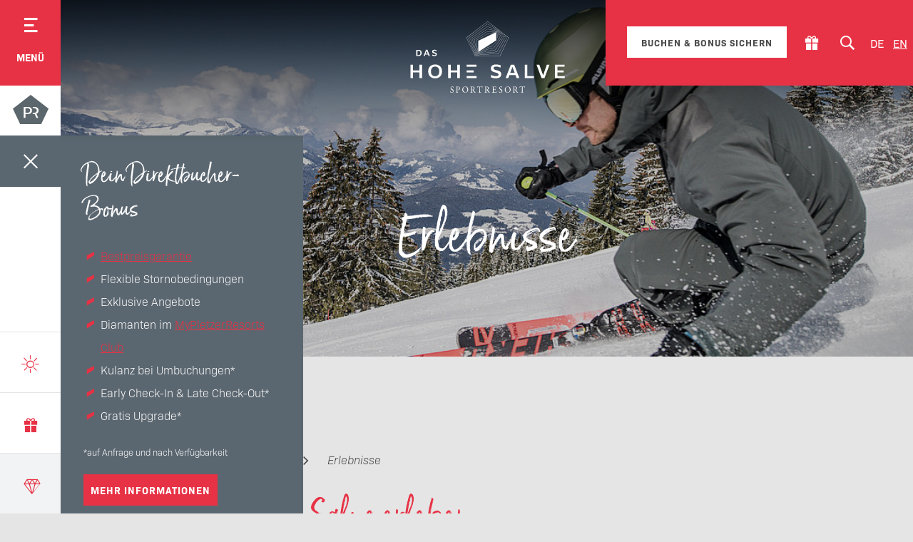

--- FILE ---
content_type: text/html; charset=utf-8
request_url: https://www.dashohesalve.at/de/erlebnisse
body_size: 40537
content:
<!DOCTYPE html>
<html dir="ltr" lang="de" class="no-js">
<head>

<meta charset="utf-8">
<!-- 
	Realisierung: GO.WEST Communications GmbH <https://go-west.at>

	This website is powered by TYPO3 - inspiring people to share!
	TYPO3 is a free open source Content Management Framework initially created by Kasper Skaarhoj and licensed under GNU/GPL.
	TYPO3 is copyright 1998-2026 of Kasper Skaarhoj. Extensions are copyright of their respective owners.
	Information and contribution at https://typo3.org/
-->


<link rel="shortcut icon" href="/typo3conf/ext/zz_gowest_theme_pletzer/Resources/Public/Icons/hohe-salve.ico" type="image/png">
<title>Wochenprogramm &amp; Erlebnisse im Sportresort</title>
<link rel="preconnect" href="https://static.juicer.io" />
<link rel="preconnect" href="https://scontent.xx.fbcdn.net" />
<link rel="preconnect" href="https://scontent.cdninstagram.com" />
<link as="style" rel="preload" href="https://use.typekit.net/inb0xqc.css" />
<link as="style" rel="preload" href="/typo3conf/ext/tracking/Resources/Public/css/consent.css" />
<link as="font" crossorigin="" rel="preload" href="/typo3conf/ext/zz_gowest_theme_pletzer/Resources/Public/Fonts/Kunde/396B67_1_0.woff2" />
<link title="Brixental rundum erleben" rel="prev" href="/de/region" />
<link title="Das Hohe Salve Sportresort" rel="up" href="/de/" />
<link title="Seminare &amp; Events" rel="next" href="/de/seminare-events" />
<meta http-equiv="x-ua-compatible" content="IE=edge" />
<meta name="generator" content="TYPO3 CMS" />
<meta name="description" content="Wochenprogramm im Sporthotel ✓ Sportprogramm ✓ Ausflüge &amp; Erlebnisse ✓ geführte Wanderungen &amp; Bike-Touren ► Jetzt stöbern und Urlaub genießen!" />
<meta name="viewport" content="width=device-width, initial-scale=1, user-scalable=0" />
<meta name="robots" content="index,follow" />
<meta property="og:description" content="Wochenprogramm im Sporthotel ✓ Sportprogramm ✓ Ausflüge &amp; Erlebnisse ✓ geführte Wanderungen &amp; Bike-Touren ► Jetzt stöbern und Urlaub genießen!" />
<meta property="og:title" content="Erlebnisse" />
<meta property="og:image" content="https://www.dashohesalve.at/fileadmin/_processed_/3/c/csm_HoheSalve_Fassade-Sonnenaufgang2_Lukas-Rubisoier_28721ef62d.jpg" />
<meta name="twitter:card" content="summary" />
<meta name="apple-mobile-web-app-capable" content="no" />


<link rel="stylesheet" type="text/css" href="/typo3temp/assets/css/c937bd3390.css?1709190248" media="all">
<link rel="stylesheet" type="text/css" href="/typo3temp/assets/css/www.dashohesalve.at/image_zoom_cca58a10a678375f9b1e52dce2c124cc454a5846.css?1768382838" media="all">
<link rel="stylesheet" type="text/css" href="/typo3conf/ext/go_legal_disclosure/Resources/Public/css/layout.css?1554209552" media="all">
<link rel="stylesheet" type="text/css" href="/typo3conf/ext/mowisweather/Resources/Public/css/style.css?1568097332" media="all">
<link rel="stylesheet" type="text/css" href="/typo3temp/assets/css/www.dashohesalve.at/sectioncontent_ae186dfe45bbfe572b9127ed73116d5609b93779.css?1768382839" media="all">
<link rel="alternate stylesheet" type="text/css" href="/typo3temp/assets/css/www.dashohesalve.at/smart-search_90942f7691bebcbf30ba2ce99102554201422c37.css?1768382839" media="all">
<style type="text/css" media="all">
/*<![CDATA[*/
<!-- 
@import url("https://use.typekit.net/inb0xqc.css");
/**
 * @license
 * MyFonts Webfont Build ID 3763047, 2019-05-22T05:23:11-0400
 * 
 * The fonts listed in this notice are subject to the End User License
 * Agreement(s) entered into by the website owner. All other parties are 
 * explicitly restricted from using the Licensed Webfonts(s).
 * 
 * You may obtain a valid license at the URLs below.
 * 
 * Webfont: CentraleSansBook by Typedepot
 * URL: https://www.myfonts.com/fonts/typedepot/centrale-sans/regular/
 * Copyright: Copyright (c) 2016 by typedepot. All rights reserved.
 * Licensed pageviews: 500,000
 * 
 * Webfont: BornReadyUpright-Regular by Nicky Laatz 
 * URL: https://www.myfonts.com/fonts/nicky-laatz/born-ready/born-ready-upright/
 * Copyright: Copyright (c) 2016 by Nicky Laatz. All rights reserved.
 * Licensed pageviews: 200,000
 * 
 * 
 * License: https://www.myfonts.com/viewlicense?type=web&buildid=3763047
 * 
 * © 2019 MyFonts Inc
 */
/* BornReadyUpright-Regular */
@font-face {
  font-family: 'BornReadyUpright-Regular';
  font-display: swap;
  src: url('/typo3conf/ext/zz_gowest_theme_pletzer/Resources/Public/Fonts/Kunde/396B67_1_0.eot');
  src: url('/typo3conf/ext/zz_gowest_theme_pletzer/Resources/Public/Fonts/Kunde/396B67_1_0.eot?#iefix') format('embedded-opentype'), url('/typo3conf/ext/zz_gowest_theme_pletzer/Resources/Public/Fonts/Kunde/396B67_1_0.woff2') format('woff2'), url('/typo3conf/ext/zz_gowest_theme_pletzer/Resources/Public/Fonts/Kunde/396B67_1_0.woff') format('woff'), url('/typo3conf/ext/zz_gowest_theme_pletzer/Resources/Public/Fonts/Kunde/396B67_1_0.ttf') format('truetype'); }
/* Bio Sans */
@font-face {
  font-family: 'default';
  font-display: swap;
  src: url('/typo3conf/ext/zz_gowest_theme_pletzer/Resources/Public/Fonts/default.woff?7fd8nxx') format('woff');
  font-weight: normal;
  font-style: normal; }
/*
 .icon-plus:before {
 content: "\2b";
 }
 .icon-left_arrow:before {
 content: "\2c2";
 }
 .icon-right_arrow:before {
 content: "\2c3";
 }
 .icon-left_double_arrow:before {
 content: "\2190";
 }
 .icon-up_double_arrow:before {
 content: "\2191";
 }
 .icon-right_double_arrow:before {
 content: "\2192";
 }
 .icon-down_double_arrow:before {
 content: "\2193";
 }
 .icon-navigation:before {
 content: "\2261";
 }
 .icon-home:before {
 content: "\2302";
 }
 .icon-up_arrow:before {
 content: "\2303";
 }
 .icon-down_arrow:before {
 content: "\2304";
 }
 .icon-minus:before {
 content: "\23af";
 }
 .icon-phone:before {
 content: "\2706";
 }
 .icon-mail:before {
 content: "\2709";
 }
 .icon-facebook:before {
 content: "\e900";
 }
 .icon-googleplus:before {
 content: "\e901";
 }
 .icon-linkedin:before {
 content: "\e902";
 }
 .icon-pinterest:before {
 content: "\e903";
 }
 .icon-reddit:before {
 content: "\e904";
 }
 .icon-stumbleupon:before {
 content: "\e905";
 }
 .icon-twitter:before {
 content: "\e906";
 }
 .icon-whatsapp:before {
 content: "\e907";
 }
 .icon-instagram:before {
 content: "\e908";
 }
 .icon-rss:before {
 content: "\e909";
 }
 .icon-booking:before {
 content: "\e90a";
 }
 .icon-close:before {
 content: "\e90b";
 }
 .icon-youtube:before {
 content: "\e90c";
 }
 .icon-blog:before {
 content: "\e90d";
 }
 .icon-skype:before {
 content: "\e90e";
 }
 .icon-share:before {
 content: "\e90f";
 }
 .icon-pointer:before {
 content: "\e910";
 }
 .icon-pdf:before {
 content: "\e911";
 }
 .icon-like:before {
 content: "\e912";
 }
 .icon-time:before {
 content: "\e913";
 }
 .icon-copy:before {
 content: "\e914";
 }
 .icon-left_down_arrow:before {
 content: "\e915";
 }
 .icon-right_down_arrow:before {
 content: "\e916";
 }
 .icon-left_up_arrow:before {
 content: "\e917";
 }
 .icon-right_up_arrow:before {
 content: "\e918";
 }
 .icon-question_mark:before {
 content: "\e919";
 }
 .icon-quote:before {
 content: "\e91a";
 }
 .icon-download:before {
 content: "\e91b";
 }
 .icon-fullscreen:before {
 content: "\e91c";
 }
 .icon-pause:before {
 content: "\e91d";
 }
 .icon-play:before {
 content: "\e91e";
 }
 .icon-download-catalog:before {
 content: "\e91f";
 }
 .icon-download-excel:before {
 content: "\e920";
 }
 .icon-download-img:before {
 content: "\e921";
 }
 .icon-download-pdf:before {
 content: "\e922";
 }
 .icon-download-unknown:before {
 content: "\e923";
 }
 .icon-download-word:before {
 content: "\e924";
 }
 .icon-download-zip:before {
 content: "\e925";
 }
 .icon-arrow-left-big:before {
 content: "\e926";
 }
 .icon-arrow-right-big:before {
 content: "\e927";
 }
 .icon-calendar-neu:before {
 content: "\e928";
 }
 .icon-menu-neu:before {
 content: "\e929";
 }
 .icon-search-neu:before {
 content: "\e92a";
 }
 .icon-fuenfeck:before {
 content: "\e92b";
 }
 .icon-bett:before {
 content: "\e92c";
 }
 .icon-family:before {
 content: "\e92d";
 }
 .icon-grundriss:before {
 content: "\e92e";
 }
 .icon-wellness:before {
 content: "\e92f";
 }
 .icon-pr:before {
 content: "\e930";
 }
 .icon-inlusivleistungen:before {
 content: "\e931";
 }
 .icon-badewanne:before {
 content: "\e932";
 }
 .icon-couch:before {
 content: "\e933";
 }
 .icon-einzelbett:before {
 content: "\e934";
 }
 .icon-infrarot:before {
 content: "\e935";
 }
 .icon-sitzecke:before {
 content: "\e936";
 }
 .icon-bedrooms:before {
 content: "\e937";
 }
 .icon-bett-kingsize:before {
 content: "\e938";
 }
 .icon-eye:before {
 content: "\e939";
 }
 .icon-foerderband:before {
 content: "\e93a";
 }
 .icon-schlepplift:before {
 content: "\e93b";
 }
 .icon-sessellift:before {
 content: "\e93c";
 }
 .icon-wetter:before {
 content: "\e93d";
 }
 .icon-cabin:before {
 content: "\e93e";
 }
 .icon-gift:before {
 content: "\e93f";
 }
 .icon-bike:before {
 content: "\e940";
 }
 .icon-language:before {
 content: "\1f30d";
 }
 .icon-globe:before {
 content: "\1f30e";
 }
 .icon-grid:before {
 content: "\1f4c5";
 }
 .icon-voucher:before {
 content: "\1f4e6";
 }
 .icon-foto:before {
 content: "\1f4f7";
 }
 .icon-search:before {
 content: "\1f50d";
 }
 .icon-pin:before {
 content: "\1f588";
 }
 .icon-print:before {
 content: "\1f5a8";
 }
 .icon-fax:before {
 content: "\1f5b7";
 }
 .icon-bookmark:before {
 content: "\1f5d2";
 }
 .icon-checkmark:before {
 content: "\1f5f8";
 }
 .icon-notice:before {
 content: "\1f6c8";
 }
 .icon-cart:before {
 content: "\1f6d2";
 }
 */
-->
/*]]>*/
</style>

<style type="text/css" media="all">
/*<![CDATA[*/
<!-- 
*, *::before, *::after {
  box-sizing: border-box; }

html {
  font-family: sans-serif;
  line-height: 1.15;
  -webkit-text-size-adjust: 100%;
  -ms-overflow-style: scrollbar;
  -webkit-tap-highlight-color: rgba(0, 0, 0, 0); }
  @-ms-viewport {
  width: device-width; }

article, aside, figcaption, figure, footer, header, hgroup, main, nav, section {
  display: block; }

[tabindex="-1"]:focus {
  outline: 0 !important; }

hr {
  box-sizing: content-box;
  height: 0;
  overflow: visible; }

h1, h2, h3, h4, h5, h6 {
  margin-top: 0;
  margin-bottom: 1.5rem; }

p {
  margin-top: 0;
  margin-bottom: 1.5rem; }

abbr[title], abbr[data-original-title] {
  text-decoration: underline;
  text-decoration: underline dotted;
  cursor: help;
  border-bottom: 0; }

address {
  margin-bottom: 1rem;
  font-style: normal;
  line-height: inherit; }

ol, ul, dl {
  margin-top: 0;
  margin-bottom: 1rem; }

ol ol, ul ul, ol ul, ul ol {
  margin-bottom: 0; }

dt {
  font-weight: normal; }

dd {
  margin-bottom: 0.5rem;
  margin-left: 0; }

blockquote {
  margin: 0 0 1rem; }

b, strong {
  font-weight: bold; }

small {
  font-size: 80%; }

sub, sup {
  position: relative;
  font-size: 75%;
  line-height: 0;
  vertical-align: baseline; }

sub {
  bottom: -0.25em; }

sup {
  top: -0.5em; }

a:not([href]):not([tabindex]) {
  color: inherit;
  text-decoration: none; }
  a:not([href]):not([tabindex]):hover, a:not([href]):not([tabindex]):focus {
    color: inherit;
    text-decoration: none; }
  a:not([href]):not([tabindex]):focus {
    outline: 0; }

pre, code, kbd, samp {
  font-family: SFMono-Regular, Menlo, Monaco, Consolas, "Liberation Mono", "Courier New", monospace;
  font-size: 1em; }

pre {
  margin-top: 0;
  margin-bottom: 1rem;
  overflow: auto;
  -ms-overflow-style: scrollbar; }

figure {
  margin: 0 0 1rem; }

img {
  vertical-align: middle;
  border-style: none; }

svg {
  overflow: hidden;
  vertical-align: middle; }

table {
  border-collapse: collapse; }

caption {
  padding-top: 5px;
  padding-bottom: 5px;
  color: #4c4c4c;
  text-align: left;
  caption-side: bottom; }

th {
  text-align: inherit; }

label {
  display: inline-block;
  margin-bottom: 1.5rem; }

button {
  border-radius: 0; }

button:focus {
  outline: 1px dotted;
  outline: 5px auto -webkit-focus-ring-color; }

input, button, select, optgroup, textarea {
  margin: 0;
  font-family: inherit;
  font-size: inherit;
  line-height: inherit; }

button, input {
  overflow: visible; }

button, select {
  text-transform: none; }

button, [type="button"], [type="reset"], [type="submit"] {
  -webkit-appearance: button; }

button::-moz-focus-inner, [type="button"]::-moz-focus-inner, [type="reset"]::-moz-focus-inner, [type="submit"]::-moz-focus-inner {
  padding: 0;
  border-style: none; }

input[type="radio"], input[type="checkbox"] {
  box-sizing: border-box;
  padding: 0; }

input[type="date"], input[type="time"], input[type="datetime-local"], input[type="month"] {
  -webkit-appearance: listbox; }

textarea {
  overflow: auto;
  resize: vertical; }

fieldset {
  min-width: 0;
  padding: 0;
  margin: 0;
  border: 0; }

legend {
  display: block;
  width: 100%;
  max-width: 100%;
  padding: 0;
  margin-bottom: 0.5rem;
  font-size: 1.5rem;
  line-height: inherit;
  color: inherit;
  white-space: normal; }

progress {
  vertical-align: baseline; }

[type="number"]::-webkit-inner-spin-button, [type="number"]::-webkit-outer-spin-button {
  height: auto; }

[type="search"] {
  outline-offset: -2px;
  -webkit-appearance: none; }

[type="search"]::-webkit-search-decoration {
  -webkit-appearance: none; }

::-webkit-file-upload-button {
  font: inherit;
  -webkit-appearance: button; }

output {
  display: inline-block; }

summary {
  display: list-item;
  cursor: pointer; }

template {
  display: none; }

[hidden] {
  display: none !important; }
-->
/*]]>*/
</style>

<style type="text/css" media="all">
/*<![CDATA[*/
<!-- 
html {
  font-size: 16px;
  overflow-x: hidden; }

html, body {
  scroll-behavior: smooth;
  scroll-padding-top: 150px; }

html.noscroll {
  overflow: hidden; }

body, .colAjax {
  margin: 0;
  font-family: bio-sans, sans-serif;
  font-size: 1rem;
  font-weight: 300;
  line-height: 2em;
  color: #4c4c4c;
  text-align: left;
  background-color: #e5e5e5; }
  body:after, .colAjax:after {
    content: "xs";
    display: none; }
    @media (min-width: 768px) {
  body:after, .colAjax:after {
    content: "sm"; } }
    @media (min-width: 992px) {
  body:after, .colAjax:after {
    content: "md"; } }
    @media (min-width: 1302px) {
  body:after, .colAjax:after {
    content: "lg"; } }

header, footer {
  margin-bottom: 1.5rem; }

.align-left {
  text-align: left; }

.align-right {
  text-align: right; }

.align-center {
  text-align: center; }

.align-justify {
  text-align: justify; }

.ce-headline-left {
  text-align: left; }

.ce-headline-center {
  text-align: center; }

.ce-headline-right {
  text-align: right; }

::-moz-selection {
  background: rgba(231, 50, 69, 1);
  color: #fff; }

::selection {
  background: rgba(231, 50, 69, 1);
  color: #fff; }

body::-webkit-scrollbar {
  width: 15px; }

body::-webkit-scrollbar-track {
  -webkit-box-shadow: inset 0 0 6px rgba(0, 0, 0, 0.3);
  background: #ddd; }

body::-webkit-scrollbar-thumb {
  background-color: rgba(231, 50, 69, 1);
  outline: 1px solid rgba(231, 50, 69, 1);
  -webkit-box-shadow: inset 0 0 6px rgba(255, 255, 255, 0.1); }

a {
  color: rgba(231, 50, 69, 1);
  text-decoration: underline;
  background-color: transparent; }
  a:hover {
    color: rgba(231, 50, 69, 1);
    text-decoration: underline; }

h1, .h1 {
  margin: 0 0 1rem;
  padding: 0;
  font-size: 30px;
  font-size: 1.875rem;
  line-height: 1.2em;
  color: rgba(231, 50, 69, 1);
  font-family: BornReadyUpright-Regular;
  font-weight: 400;
  text-transform: none;
  letter-spacing: 0px;
  display: block;
  text-align: center; }
  @media (min-width: 768px) {
  h1, .h1 {
    font-size: 45px;
    font-size: 2.8125rem; } }
  @media (min-width: 992px) {
  h1, .h1 {
    font-size: 70px;
    font-size: 4.375rem; } }
  @media (min-width: 1302px) {
  h1, .h1 {
    font-size: 70px;
    font-size: 4.375rem; } }
  @media (max-width: 767px) {
  h1, .h1 {
    -webkit-hyphens: auto;
    -moz-hyphens: auto;
    -ms-hyphens: auto;
    hyphens: auto; } }

h2, .h2 {
  margin: 0;
  padding: 0;
  font-size: 24px;
  font-size: 1.5rem;
  line-height: 1.5em;
  color: rgba(231, 50, 69, 1);
  font-family: BornReadyUpright-Regular;
  font-weight: 400;
  text-transform: none;
  letter-spacing: 0px;
  display: block; }
  @media (min-width: 768px) {
  h2, .h2 {
    font-size: 36px;
    font-size: 2.25rem; } }
  @media (min-width: 992px) {
  h2, .h2 {
    font-size: 50px;
    font-size: 3.125rem; } }
  @media (min-width: 1302px) {
  h2, .h2 {
    font-size: 50px;
    font-size: 3.125rem; } }
  @media (max-width: 767px) {
  h2, .h2 {
    -webkit-hyphens: auto;
    -moz-hyphens: auto;
    -ms-hyphens: auto;
    hyphens: auto; } }
  h2.ce-headline-center, .h2.ce-headline-center {
    text-align: center; }
  h2.ce-headline-left, .h2.ce-headline-left {
    text-align: left; }
  h2.ce-headline-right, .h2.ce-headline-right {
    text-align: right; }

h3 {
  font-size: 20px;
  font-size: 1.25rem;
  line-height: 1.5em;
  color: #4c4c4c;
  font-family: bio-sans;
  font-weight: 400;
  text-transform: none;
  letter-spacing: 0px;
  display: block;
  margin: 0 0 0.5em 0; }
  @media (min-width: 768px) {
  h3 {
    font-size: 20px;
    font-size: 1.25rem; } }
  @media (min-width: 992px) {
  h3 {
    font-size: 24px;
    font-size: 1.5rem; } }
  @media (min-width: 1302px) {
  h3 {
    font-size: 24px;
    font-size: 1.5rem; } }
  h3.ce-headline-center {
    text-align: center; }
  h3.ce-headline-left {
    text-align: left; }
  h3.ce-headline-right {
    text-align: right; }

h4 {
  font-size: 12px;
  font-size: 0.75rem;
  line-height: 1.5em;
  color: #4c4c4c;
  font-family: bio-sans, sans-serif;
  font-weight: bold;
  text-transform: none;
  letter-spacing: 0px;
  display: block;
  margin: 0; }
  @media (min-width: 768px) {
  h4 {
    font-size: 12px;
    font-size: 0.75rem; } }
  @media (min-width: 992px) {
  h4 {
    font-size: 16px;
    font-size: 1rem; } }
  @media (min-width: 1302px) {
  h4 {
    font-size: 16px;
    font-size: 1rem; } }

p.subtitle {
  font-size: 16px;
  font-size: 1rem;
  line-height: 2em;
  color: #666;
  font-family: bio-sans;
  font-weight: 700;
  text-transform: uppercase;
  letter-spacing: 2px;
  display: block;
  margin: 0;
  font-style: normal; }
  @media (min-width: 768px) {
  p.subtitle {
    font-size: 16px;
    font-size: 1rem; } }
  @media (min-width: 992px) {
  p.subtitle {
    font-size: 20px;
    font-size: 1.25rem; } }
  @media (min-width: 1302px) {
  p.subtitle {
    font-size: 20px;
    font-size: 1.25rem; } }
  p.subtitle.ce-headline-center {
    text-align: center; }
  p.subtitle.ce-headline-left {
    text-align: left; }
  p.subtitle.ce-headline-right {
    text-align: right; }

p.summary {
  font-size: 14px;
  font-size: 0.875rem;
  line-height: 2em;
  color: #666;
  font-family: bio-sans, sans-serif;
  font-weight: 400;
  text-transform: uppercase;
  letter-spacing: 1px;
  display: block;
  margin: 0; }
  @media (min-width: 768px) {
  p.summary {
    font-size: 14px;
    font-size: 0.875rem; } }
  @media (min-width: 992px) {
  p.summary {
    font-size: 18px;
    font-size: 1.125rem; } }
  @media (min-width: 1302px) {
  p.summary {
    font-size: 18px;
    font-size: 1.125rem; } }
  p.summary.ce-headline-center {
    text-align: center; }
  p.summary.ce-headline-left {
    text-align: left; }
  p.summary.ce-headline-right {
    text-align: right; }

#title {
  margin-bottom: 30px;
  margin-bottom: 1.875rem;
  margin-top: 50px;
  margin-top: 3.125rem; }
  @media (min-width: 768px) {
  #title {
    margin-bottom: 30px;
    margin-bottom: 1.875rem;
    margin-top: 50px;
    margin-top: 3.125rem; } }
  @media (min-width: 992px) {
  #title {
    margin-bottom: 30px;
    margin-bottom: 1.875rem;
    margin-top: 100px;
    margin-top: 6.25rem; } }
  @media (min-width: 1302px) {
  #title {
    margin-bottom: 30px;
    margin-bottom: 1.875rem;
    margin-top: 100px;
    margin-top: 6.25rem; } }

#title p.subtitle {
  font-size: 16px;
  font-size: 1rem;
  line-height: 2em;
  color: #666;
  font-family: bio-sans;
  font-weight: 700;
  text-transform: uppercase;
  letter-spacing: 2px;
  text-align: center;
  display: block;
  margin: 0; }
  @media (min-width: 768px) {
  #title p.subtitle {
    font-size: 16px;
    font-size: 1rem; } }
  @media (min-width: 992px) {
  #title p.subtitle {
    font-size: 20px;
    font-size: 1.25rem; } }
  @media (min-width: 1302px) {
  #title p.subtitle {
    font-size: 20px;
    font-size: 1.25rem; } }

#title p.summary {
  font-size: 14px;
  font-size: 0.875rem;
  line-height: 2em;
  color: #666;
  font-family: bio-sans, sans-serif;
  font-weight: 400;
  text-transform: uppercase;
  letter-spacing: 1px;
  text-align: center;
  display: block;
  margin: 0 0 20px; }
  @media (min-width: 768px) {
  #title p.summary {
    font-size: 14px;
    font-size: 0.875rem; } }
  @media (min-width: 992px) {
  #title p.summary {
    font-size: 18px;
    font-size: 1.125rem; } }
  @media (min-width: 1302px) {
  #title p.summary {
    font-size: 18px;
    font-size: 1.125rem; } }

.home #title h1, .home #title p.summary, .home #title p.subtitle {
  text-align: center; }

ul, ol, p {
  margin: 0 0 1.5em 0; }

a[href^="mailto"] {
  white-space: nowrap; }

nav ul {
  list-style: none; }

ul.ce-bullets {
  list-style: none;
  padding: 0; }
  ul.ce-bullets li {
    position: relative;
    padding-left: 1.5rem; }
    ul.ce-bullets li:before {
      content: "";
      background: rgba(231, 50, 69, 1);
      width: 20px;
      height: 20px;
      position: absolute;
      left: 0;
      top: 5px; }
  .frame-space-after-none > ul {
    margin: 0; }

ol.ce-bullets {
  padding-left: 1rem; }

hr {
  background-color: transparent;
  color: #ccc;
  border: 0;
  height: 45px;
  position: relative;
  background-position: center center;
  background-repeat: no-repeat; }
  hr:before {
    content: '';
    position: absolute;
    top: 50%;
    -moz-transform: translateY(-50%);
    -o-transform: translateY(-50%);
    -ms-transform: translateY(-50%);
    -webkit-transform: translateY(-50%);
    transform: translateY(-50%);
    left: 0;
    width: calc(50% - 50px);
    background: #ccc;
    display: block;
    overflow: hidden;
    height: 10px;
    z-index: 1; }
  hr:after {
    content: '';
    position: absolute;
    top: 50%;
    -moz-transform: translateY(-50%);
    -o-transform: translateY(-50%);
    -ms-transform: translateY(-50%);
    -webkit-transform: translateY(-50%);
    transform: translateY(-50%);
    right: 0;
    width: calc(50% - 50px);
    background: #ccc;
    display: block;
    overflow: hidden;
    height: 10px;
    z-index: 1; }

.frame-layout-16 hr {
  background: none; }
  .frame-layout-16 hr:before {
    width: 100%; }
  .frame-layout-16 hr:after {
    display: none; }

.lead {
  font-size: 18px;
  font-size: 1.125rem;
  line-height: 1.5em;
  color: #4c4c4c;
  font-family: bio-sans;
  font-weight: 300;
  text-transform: none;
  letter-spacing: 0px; }
  @media (min-width: 768px) {
  .lead {
    font-size: 18px;
    font-size: 1.125rem; } }
  @media (min-width: 992px) {
  .lead {
    font-size: 18px;
    font-size: 1.125rem; } }
  @media (min-width: 1302px) {
  .lead {
    font-size: 18px;
    font-size: 1.125rem; } }

p:empty {
  display: none; }

.frame p {
  text-align: left; }
  .frame p.text-center {
    text-align: center; }
  .frame p.text-right {
    text-align: right; }
  .frame p.text-justify {
    text-align: justify; }

.frame p:not(.summary):not(.subtitle) {
  text-align: justify; }

p.highlight {
  position: relative;
  color: #fff; }
  p.highlight:before {
    content: "";
    display: block;
    position: absolute;
    height: calc(100% + 20px);
    width: calc(100% + 20px);
    top: -10px;
    left: -10px;
    background-color: rgba(231, 50, 69, 1);
    z-index: -1; }
/*** BUTTONS START ***/
.btn {
  width: 100%;
  min-height: 44px;
  line-height: 1.3em;
  letter-spacing: 1px;
  font-size: 14px;
  font-size: 0.875rem;
  font-family: 'bio-sans';
  font-weight: 700;
  text-transform: uppercase;
  background: rgba(231, 50, 69, 1);
  text-decoration: none !important;
  text-align: center;
  display: inline-flex;
  justify-content: center;
  align-items: center;
  color: #fff;
  -webkit-transition: 0.25s ease;
  -moz-transition: 0.25s ease;
  -ms-transition: 0.25s ease;
  -o-transition: 0.25s ease;
  transition: 0.25s ease;
  padding: 8px 30px;
  margin: 0 0 10px;
  border-radius: 0px;
  vertical-align: top;
  border: none;
  cursor: pointer; }
  .btn:hover {
    opacity: 0.75;
    color: #fff; }
  .btn p {
    margin: 0px; }
  @media (min-width: 768px) {
  .btn {
    width: auto;
    margin-right: 10px; } }
  .btn.btn-secondary {
    background: none;
    color: #4c4c4c;
    padding: 0;
    margin: 0 0 10px;
    position: relative; }
    @media (min-width: 768px) {
  .btn.btn-secondary {
    margin: 0 30px 10px; } }
    .btn.btn-secondary:before {
      content: '';
      position: absolute;
      left: 0;
      bottom: 5px;
      width: 100%;
      height: 2px;
      background: #4c4c4c;
      display: block;
      overflow: hidden;
      z-index: 1; }

.btn-secondary {
  background: rgba(231, 50, 69, 1); }

.btn-success {
  background: #208832; }

.btn-danger {
  background: #dc3545; }

.btn-warning {
  background: #ffc107; }

.btn-info {
  background: #17a2b8; }

.btn-light {
  background: #f8f9fa;
  color: #000 !important; }

.btn-dark {
  background: #343a40; }

.btn-outline-primary {
  background: none;
  border: 1px solid rgba(231, 50, 69, 1);
  line-height: calc(44px - 2px);
  color: rgba(231, 50, 69, 1) !important;
  padding: 0 9px; }
  .btn-outline-primary:hover {
    opacity: 1;
    background: rgba(231, 50, 69, 1);
    color: #fff !important; }

.btn-outline-secondary {
  background: none;
  border: 1px solid rgba(231, 50, 69, 1);
  line-height: calc(44px - 2px);
  color: rgba(231, 50, 69, 1) !important;
  padding: 0 9px; }
  .btn-outline-secondary:hover {
    opacity: 1;
    background: rgba(231, 50, 69, 1);
    color: #fff !important; }

.btn-outline-success {
  background: none;
  border: 1px solid #208832;
  line-height: calc(44px - 2px);
  color: #208832 !important;
  padding: 0 9px; }
  .btn-outline-success:hover {
    opacity: 1;
    background: #208832;
    color: #fff !important; }

.btn-outline-danger {
  background: none;
  border: 1px solid #dc3545;
  line-height: calc(44px - 2px);
  color: #dc3545 !important;
  padding: 0 9px; }
  .btn-outline-danger:hover {
    opacity: 1;
    background: #dc3545;
    color: #fff !important; }

.btn-outline-warning {
  background: none;
  border: 1px solid #ffc107;
  line-height: calc(44px - 2px);
  color: #ffc107 !important;
  padding: 0 9px; }
  .btn-outline-warning:hover {
    opacity: 1;
    background: #ffc107;
    color: #fff !important; }

.btn-outline-info {
  background: none;
  border: 1px solid #17a2b8;
  line-height: calc(44px - 2px);
  color: #17a2b8 !important;
  padding: 0 9px; }
  .btn-outline-info:hover {
    opacity: 1;
    background: #17a2b8;
    color: #fff !important; }

.btn-outline-light {
  background: none;
  border: 1px solid #f8f9fa;
  line-height: calc(44px - 2px);
  color: #f8f9fa !important;
  padding: 0 9px; }
  .btn-outline-light:hover {
    opacity: 1;
    background: #f8f9fa;
    color: #000 !important; }

.btn-outline-dark {
  background: none;
  border: 1px solid #343a40;
  line-height: calc(44px - 2px);
  color: #343a40 !important;
  padding: 0 9px; }
  .btn-outline-dark:hover {
    opacity: 1;
    background: #343a40;
    color: #fff !important; }

.btn-sm {
  height: 30px;
  line-height: 30px; }
/*** BUTTONS END ***/
/*** FRAME LAYOUTS START ***/
.frame-layout-10, .frame-layout-11, .frame-layout-12, .success, .frame-layout-13, .error, .frame-layout-14, .frame-layout-15 {
  padding: calc(20px / 2);
  border-radius: 0px; }
  .frame-layout-10 p:last-of-type, .frame-layout-11 p:last-of-type, .frame-layout-12 p:last-of-type, .success p:last-of-type, .frame-layout-13 p:last-of-type, .error p:last-of-type, .frame-layout-14 p:last-of-type, .frame-layout-15 p:last-of-type {
    margin: 0; }
  .frame-layout-10 header, .frame-layout-11 header, .frame-layout-12 header, .success header, .frame-layout-13 header, .error header, .frame-layout-14 header, .frame-layout-15 header {
    margin-bottom: 0.5em; }

.frame-layout-10 {
  background: rgba(252, 233, 235, 1);
  color: rgba(115, 13, 24, 1);
  border: 1px solid rgba(160, 19, 34, 1); }
  .frame-layout-10 h2, .frame-layout-10 h3, .frame-layout-10 h4 {
    color: rgba(115, 13, 24, 1); }
  .frame-layout-10 a {
    font-weight: bolder;
    color: rgba(115, 13, 24, 1); }

.frame-layout-11 {
  background: rgba(252, 233, 235, 1);
  color: rgba(115, 13, 24, 1);
  border: 1px solid rgba(160, 19, 34, 1); }
  .frame-layout-11 h2, .frame-layout-11 h3, .frame-layout-11 h4 {
    color: rgba(115, 13, 24, 1); }
  .frame-layout-11 a {
    font-weight: bolder;
    color: rgba(115, 13, 24, 1); }

.frame-layout-12, .success {
  background: #8fe59e;
  color: #030c04;
  border: 1px solid #0d3514; }
  .frame-layout-12 h2, .success h2, .frame-layout-12 h3, .success h3, .frame-layout-12 h4, .success h4 {
    color: #030c04; }
  .frame-layout-12 a, .success a {
    font-weight: bolder;
    color: #030c04; }

.frame-layout-13, .error {
  background: #fae3e5;
  color: #66121a;
  border: none; }
  .frame-layout-13 h2, .error h2, .frame-layout-13 h3, .error h3, .frame-layout-13 h4, .error h4 {
    color: #66121a; }
  .frame-layout-13 a, .error a {
    font-weight: bolder;
    color: #66121a; }

.frame-layout-14 {
  background: #fff4d3;
  color: #6d5200;
  border: 1px solid #a07800; }
  .frame-layout-14 h2, .frame-layout-14 h3, .frame-layout-14 h4 {
    color: #6d5200; }
  .frame-layout-14 a {
    font-weight: bolder;
    color: #6d5200; }

.frame-layout-15 {
  background: #a7e9f4;
  color: #062a30;
  border: 1px solid #0c525d; }
  .frame-layout-15 h2, .frame-layout-15 h3, .frame-layout-15 h4 {
    color: #062a30; }
  .frame-layout-15 a {
    font-weight: bolder;
    color: #062a30; }
/*** FRAME LAYOUTS END ***/
.image img {
  width: 100%;
  height: auto; }

.no-js .objectFit, .no-js .lazyload {
  display: none !important; }

.no-js noscript img {
  width: 100%;
  height: 100%;
  filter: blur(0px) !important; }

.ar1-1 {
  position: relative;
  padding-top: 100%; }

.ar2-1 {
  position: relative;
  padding-top: 50%; }

.ar3-2 {
  position: relative;
  padding-top: 66.6666666667%; }

.ar4-3 {
  position: relative;
  padding-top: 75%; }

.ar16-9 {
  position: relative;
  padding-top: 56.25%; }
/****************** OBJECT FIT START ******************/
.objectFit {
  width: 100%;
  height: 100%;
  display: block;
  background-size: cover;
  background-position: center center;
  position: relative; }
  .objectFit img {
    width: 100%;
    height: 100%;
    object-fit: cover;
    position: absolute;
    left: 0;
    top: 0;
    object-position: center center;
    font-family: 'object-fit: cover; object-position: center center;'; }
  .objectFit.ob-left img {
    object-position: left center;
    font-family: 'object-fit: cover; object-position: left center;'; }
  .objectFit.ob-right img {
    object-position: right center;
    font-family: 'object-fit: cover; object-position: right center;'; }
/****************** OBJECT FIT ENDE ******************/
iframe {
  width: 100%;
  border: none; }

.iframe-video {
  position: relative;
  padding-top: 56.25%; }
  .iframe-video iframe {
    position: absolute;
    left: 0;
    top: 0;
    width: 100%;
    height: 100%; }
  .iframe-video[data-aspect-ratio="4_3"] {
    position: relative;
    padding-top: 75%; }

video[poster] {
  object-fit: cover; }

.frame-type-htmlvideo video {
  width: 100%;
  height: auto; }

.ce-gallery .image:hover img {
  -webkit-filter: grayscale(100%);
  filter: grayscale(100%); }

body a.ajax span.image_zoom {
  background: rgba(231, 50, 69, 0.75); }

body .accordion .slideContainer > header:before, body .foldable .slideContainer > header:before {
  color: rgba(231, 50, 69, 1); }

body .accordion .slideContainer h2, body .foldable .slideContainer h2 {
  font-size: 1.25rem;
  font-family: 'bio-sans';
  color: #4c4c4c;
  padding-right: 30px; }

.accordion .slideContainer:first-of-type, .foldable .slideContainer:first-of-type {
  border-top: 1px solid #ccc; }

.accordion.accordionkarriere figure {
  width: 280px; }

header.withIcon > h2 {
  padding-top: 90px;
  position: relative; }
  header.withIcon > h2:before {
    content: "";
    position: absolute;
    top: 0;
    left: 50%;
    -moz-transform: translateX(-50%);
    -o-transform: translateX(-50%);
    -ms-transform: translateX(-50%);
    -webkit-transform: translateX(-50%);
    transform: translateX(-50%);
    width: 60px;
    height: 60px;
    font-size: 60px;
    line-height: 60px;
    display: block;
    overflow: hidden;
    z-index: 1;
    background: url(/typo3conf/ext/zz_gowest_theme_pletzer/Resources/Public/Images/move-relax.png);
    background-size: contain;
    background-repeat: no-repeat; }

.frame-layout-17 p:first-of-type::first-letter {
  font-size: 3.75rem;
  float: left;
  padding-top: 0.8rem;
  padding-right: 0.5rem;
  font-weight: 400; }

.usp p {
  text-align: center; }

form .radio label {
  padding-left: 5px; }

.frame-type-form_formframework > section.success {
  border: 0;
  background: none; }

.smalltext {
  font-size: 80%;
  line-height: 1.5rem; }

.c-window, .c-link {
  font-family: 'bio-sans' !important; }

.smart-search .search-result-item:not(.highPriority) article header h2 {
  font-family: 'bio-sans'; }

.ui-datepicker .ui-state-active {
  background: rgba(91, 103, 112, 1) !important;
  border: 1px solid rgba(91, 103, 112, 1) !important; }
  .ui-datepicker .ui-state-default, .ui-datepicker .ui-widget-content .ui-state-default, .ui-datepicker .ui-widget-header .ui-state-default, .ui-datepicker .ui-button, .ui-datepicker html .ui-button.ui-state-disabled:hover, .ui-datepicker html .ui-button.ui-state-disabled:active {
    text-align: center; }
  .ui-datepicker .ui-state-highlight {
    background: #f6f6f6 !important;
    border: 1px solid #c5c5c5 !important; }
  .ui-datepicker .ui-state-highlight.ui-state-active {
    color: #fff !important;
    background: #5b6770 !important; }
/* Move and Relax Logo */
.moveAndRelaxLogo {
  position: relative;
  text-align: center; }
  .moveAndRelaxLogo header h2 {
    position: relative;
    width: 200px;
    height: 110px;
    display: inline-block;
    overflow: hidden;
    text-indent: -19999px;
    background: url(/typo3conf/ext/zz_gowest_theme_pletzer/Resources/Public/Images/move-relax-logo-neu.svg) center center no-repeat;
    background-size: contain;
    margin-bottom: 20px; }
    @media (min-width: 768px) {
  .moveAndRelaxLogo header h2 {
    height: 130px; } }
  .moveAndRelaxLogo .subtitle {
    text-align: center;
    margin-bottom: 30px; }

body #swipebox-share {
  background: rgba(91, 103, 112, 1);
  border-color: rgba(91, 103, 112, 1); }
  body #swipebox-share:hover {
    background: #505a62;
    border-color: #505a62; }

body #swipebox-download:hover, body #swipebox-close:hover {
  background: #505a62;
  border-color: #505a62; }

.skd-widget .usp {
  background: none;
  padding: 0; }

div[class*=" field-multicheckbox-"] > .label {
  position: relative !important; }
  div[class*=" field-multicheckbox-"] > .label label:before {
    display: none; }
  div[class*=" field-multicheckbox-"] .form-check {
    position: relative; }
  @media (min-width: 580px) {
    div[class*=" field-multicheckbox-"] .form-check {
      width: 50%;
      float: left; } }
  div[class*=" field-multicheckbox-"] .form-check label {
    width: 100%; }

form .field-multicheckbox-hotels.input.error .required {
  width: 44px;
  height: 44px;
  position: absolute; }

form .field-multicheckbox-hotels.checkbox .error {
  display: inline-block; }

.action-buttons .btn {
  width: 100%;
  position: relative; }
  @media (min-width: 992px) {
    .action-buttons .btn {
      width: 180px; } }
  .action-buttons .btn p {
    position: absolute;
    left: 0;
    top: 50%;
    width: 100%;
    -moz-transform: translateY(-50%);
    -o-transform: translateY(-50%);
    -ms-transform: translateY(-50%);
    -webkit-transform: translateY(-50%);
    transform: translateY(-50%);
    line-height: 1.2em;
    text-align: center !important; }
  .action-buttons .btn.btn-secondary:before {
    bottom: 0px; }

fieldset > .row > div small {
  display: inline-block;
  line-height: 1.5rem; }

form .error .required:before {
  content: 'i' !important;
  font-size: 14px !important; }

form .input.field-recommendation {
  margin-top: 1rem; }
/* Urlaubsinteressen Icons */
.field-multicheckbox-interests input ~ span:before {
  content: "";
  background-size: contain;
  background-repeat: no-repeat;
  height: 28px;
  width: 28px;
  position: relative;
  float: left;
  margin: -3px 10px 0 1rem;
  filter: brightness(0) saturate(100%) invert(28%) sepia(3%) saturate(23%) hue-rotate(326deg) brightness(97%) contrast(89%);
  -webkit-filter: brightness(0) saturate(100%) invert(28%) sepia(3%) saturate(23%) hue-rotate(326deg) brightness(97%) contrast(89%); }
  .field-multicheckbox-interests input[value="fitness"] ~ span:before {
    background: url(/typo3conf/ext/zz_gowest_theme_pletzer/Resources/Public/Images/icons/interests/sport.svg); }
  .field-multicheckbox-interests input[value="fitnessactive"] ~ span:before {
    background: url(/typo3conf/ext/zz_gowest_theme_pletzer/Resources/Public/Images/icons/interests/sport.svg); }
  .field-multicheckbox-interests input[value="wellness"] ~ span:before {
    background: url(/typo3conf/ext/zz_gowest_theme_pletzer/Resources/Public/Images/icons/interests/entspannung.svg); }
  .field-multicheckbox-interests input[value="skifahren"] ~ span:before {
    background: url(/typo3conf/ext/zz_gowest_theme_pletzer/Resources/Public/Images/icons/interests/skifahren.svg); }
  .field-multicheckbox-interests input[value="biken"] ~ span:before {
    background: url(/typo3conf/ext/zz_gowest_theme_pletzer/Resources/Public/Images/icons/interests/bycicle.svg);
    height: 30px;
    width: 30px; }
  .field-multicheckbox-interests input[value="wandern"] ~ span:before {
    background: url(/typo3conf/ext/zz_gowest_theme_pletzer/Resources/Public/Images/icons/interests/climbing.svg); }
  .field-multicheckbox-interests input[value="kulinarik"] ~ span:before {
    background: url(/typo3conf/ext/zz_gowest_theme_pletzer/Resources/Public/Images/icons/interests/kulinarik.svg); }
  .field-multicheckbox-interests input[value="golf"] ~ span:before {
    background: url(/typo3conf/ext/zz_gowest_theme_pletzer/Resources/Public/Images/icons/interests/golf-stick.svg); }
  .field-multicheckbox-interests input[value="tennis"] ~ span:before {
    background: url(/typo3conf/ext/zz_gowest_theme_pletzer/Resources/Public/Images/icons/interests/tennis.svg); }
  .field-multicheckbox-interests input[value="mice"] ~ span:before {
    background: url(/typo3conf/ext/zz_gowest_theme_pletzer/Resources/Public/Images/icons/interests/mice.svg);
    margin-top: 0;
    height: 24px;
    width: 24px; }
  .field-multicheckbox-interests input[value="andere"] ~ span:before {
    background: url(/typo3conf/ext/zz_gowest_theme_pletzer/Resources/Public/Images/icons/interests/plus.svg);
    height: 22px;
    width: 22px;
    margin-top: 0;
    opacity: 0.8; }
  .field-multicheckbox-interests input[value="entspannung"] ~ span:before {
    background: url(/typo3conf/ext/zz_gowest_theme_pletzer/Resources/Public/Images/icons/interests/entspannung.svg); }
  .field-multicheckbox-interests input[value="kinderbetreuung"] ~ span:before {
    background: url(/typo3conf/ext/zz_gowest_theme_pletzer/Resources/Public/Images/icons/interests/kinderbetreuung.svg); }
  .field-multicheckbox-interests input[value="familie"] ~ span:before {
    background: url(/typo3conf/ext/zz_gowest_theme_pletzer/Resources/Public/Images/icons/interests/kinderbetreuung.svg); }
  .field-multicheckbox-interests input[value="winterwanderung"] ~ span:before {
    background: url(/typo3conf/ext/zz_gowest_theme_pletzer/Resources/Public/Images/icons/interests/winterwandern.svg); }
  .field-multicheckbox-interests input[value="wintersport"] ~ span:before {
    background: url(/typo3conf/ext/zz_gowest_theme_pletzer/Resources/Public/Images/icons/interests/wintersport.svg); }
  .field-multicheckbox-interests input[value="winter"] ~ span:before {
    background: url(/typo3conf/ext/zz_gowest_theme_pletzer/Resources/Public/Images/icons/interests/wintersport.svg); }
  .field-multicheckbox-interests input[value="sommersport"] ~ span:before {
    background: url(/typo3conf/ext/zz_gowest_theme_pletzer/Resources/Public/Images/icons/interests/sommersport.svg); }
  .field-multicheckbox-interests input[value="sommer"] ~ span:before {
    background: url(/typo3conf/ext/zz_gowest_theme_pletzer/Resources/Public/Images/icons/interests/sommersport.svg); }
  .field-multicheckbox-interests input[value="romantischesdinner"] ~ span:before {
    background: url(/typo3conf/ext/zz_gowest_theme_pletzer/Resources/Public/Images/icons/interests/romantischesdinner.svg); }
  .field-multicheckbox-interests input[value="massage"] ~ span:before {
    background: url(/typo3conf/ext/zz_gowest_theme_pletzer/Resources/Public/Images/icons/interests/massage.svg); }
  .field-multicheckbox-interests input[value="balkon"] ~ span:before {
    background: url(/typo3conf/ext/zz_gowest_theme_pletzer/Resources/Public/Images/icons/interests/balkon.svg); }
  .field-multicheckbox-interests input[value="behandlungen"] ~ span:before {
    background: url(/typo3conf/ext/zz_gowest_theme_pletzer/Resources/Public/Images/icons/interests/beautybehandlungen.svg); }
  .field-multicheckbox-interests input[value="ausflugsziele"] ~ span:before {
    background: url(/typo3conf/ext/zz_gowest_theme_pletzer/Resources/Public/Images/icons/interests/ausflugsziele.svg); }

.pid2025 fieldset[id*="personal_info"] {
  margin-top: 2rem; }

fieldset div[id*="recaptcha"] {
  margin-top: 1rem; }

.share-container .share-content li.googleplus {
  display: none !important; }

.root1 {
  --betriebsfarbe: rgba(91, 103, 112, 1); }

.root25 {
  --betriebsfarbe: rgba(91, 103, 112, 1); }

.root219 {
  --betriebsfarbe: rgba(245, 156, 0, 1); }

.root122 {
  --betriebsfarbe: rgba(231, 50, 69, 1); }

.root282 {
  --betriebsfarbe: rgba(0, 143, 207, 1); }

.root364 {
  --betriebsfarbe: rgba(165, 93, 117, 1); }

.root427 {
  --betriebsfarbe: rgba(158, 146, 111, 1); }

.root541 {
  --betriebsfarbe: rgba(231, 50, 69, 1); }

.root3912 {
  --betriebsfarbe: rgba(231, 50, 69, 1); }

.newquote .image {
  border-radius: 50%;
  width: 200px;
  margin: 0 auto 1.5rem;
  border: 5px solid var(--betriebsfarbe); }
  .newquote .image img {
    width: 100%;
    height: auto;
    border-radius: 50%; }
  .newquote blockquote {
    padding: 0px 40px; }
  .newquote blockquote p {
    text-align: center !important;
    font-size: 22px;
    line-height: 1.5em;
    margin-bottom: 1.7rem; }
    @media (min-width: 992px) {
    .newquote blockquote p {
      font-size: 26px; } }
  .newquote blockquote footer {
    text-align: center;
    line-height: 1.5em;
    margin: 0px; }
    .newquote blockquote footer .name {
      font-weight: 700;
      color: black; }
    .newquote blockquote footer:before, .newquote blockquote footer:after {
      display: none; }
  .newquote blockquote:before {
    display: none; }

.taskforms-container .form-check-input {
  margin-top: 2px !important; }

.taskforms-container .text-muted, .taskforms-container .form-check .form-check-label {
  font-size: 14px !important;
  color: inherit !important; }
-->
/*]]>*/
</style>

<style type="text/css" media="all">
/*<![CDATA[*/
<!-- 
#header {
  height: 134px;
  height: 8.375rem;
  width: 100%;
  position: absolute;
  left: 0px;
  top: 0px;
  z-index: 900;
  -webkit-transition: 0.2s ease;
  -moz-transition: 0.2s ease;
  -ms-transition: 0.2s ease;
  -o-transition: 0.2s ease;
  transition: 0.2s ease;
  background: #fff;
  /*
   &.logoNotVisible {
   #brand {
   display:none !important;
   }
   }
   */ }
  @media (min-width: 768px) {
  #header {
    height: 134px;
    height: 8.375rem; } }
  @media (min-width: 992px) {
  #header {
    height: 120px;
    height: 7.5rem;
    position: fixed;
    left: 85px;
    width: calc(100% - 85px);
    background: none; } }
  @media (min-width: 1302px) {
  #header {
    height: 120px;
    height: 7.5rem; } }
  #header.logoVisible #brand {
    display: block !important; }
  @media (min-width: 992px) {
  #header.small {
    background: #fff;
    -webkit-transition: 0.2s ease;
    -moz-transition: 0.2s ease;
    -ms-transition: 0.2s ease;
    -o-transition: 0.2s ease;
    transition: 0.2s ease;
    -webkit-box-shadow: 4px 0px 4px rgba(0, 0, 0, 0.25);
    -moz-box-shadow: 4px 0px 4px rgba(0, 0, 0, 0.25);
    box-shadow: 4px 0px 4px rgba(0, 0, 0, 0.25);
    height: 70px; }
    #header.small #brand {
      display: block !important;
      top: -12px; }

    #header.small .header-buttons {
      background: rgba(231, 50, 69, 1);
      height: 70px; } }
  #header .shadow {
    opacity: 0;
    position: absolute;
    left: 0px;
    top: 0;
    width: 100%;
    height: 250%;
    z-index: 0;
    pointer-events: none;
    visibility: hidden;
    background: -moz-linear-gradient(top, rgba(0, 0, 0, 1) 0%, rgba(0, 0, 0, 0) 100%);
    background: -webkit-linear-gradient(top, rgba(0, 0, 0, 1) 0%, rgba(0, 0, 0, 0) 100%);
    background: linear-gradient(to bottom, rgba(0, 0, 0, 1) 0%, rgba(0, 0, 0, 0) 100%);
    filter: progid:DXImageTransform.Microsoft.gradient(startColorstr='#000000', endColorstr='#00000000',GradientType=0);
    -webkit-transition: opacity 0.2s ease, visibility 0.2s ease 0.2s;
    -moz-transition: opacity 0.2s ease, visibility 0.2s ease 0.2s;
    -ms-transition: opacity 0.2s ease, visibility 0.2s ease 0.2s;
    -o-transition: opacity 0.2s ease, visibility 0.2s ease 0.2s;
    transition: opacity 0.2s ease, visibility 0.2s ease 0.2s;
    display: none; }
    @media (min-width: 992px) {
  #header .shadow {
    display: block;
    height: 200px; } }

.overview #header.small #brand {
  display: block; }

.header-buttons {
  position: absolute;
  right: 0px;
  top: 0px;
  height: 100%;
  min-width: 30px;
  font-size: 0px;
  z-index: 40; }
  @media (min-width: 992px) {
  .header-buttons {
    height: 120px;
    padding: 0 0 0 20px;
    z-index: 50;
    -webkit-transition: height 0.2s ease;
    -moz-transition: height 0.2s ease;
    -ms-transition: height 0.2s ease;
    -o-transition: height 0.2s ease;
    transition: height 0.2s ease; } }
  @media (min-width: 1302px) {
  .header-buttons {
    padding: 0 20px; } }
  .header-buttons > * {
    float: left;
    position: relative; }

@media (min-width: 992px) {
  body:not(.home) .header-buttons {
    background: rgba(231, 50, 69, 1); } }

@media (min-width: 992px) {
  #header.invert {
    background: transparent;
    -webkit-box-shadow: 0px 0px 0px rgba(0, 0, 0, 0);
    -moz-box-shadow: 0px 0px 0px rgba(0, 0, 0, 0);
    box-shadow: 0px 0px 0px rgba(0, 0, 0, 0); }
    #header.invert .shadow {
      opacity: 0.8;
      visibility: visible;
      -webkit-transition: opacity 0.2s ease, visibility 0.2s ease 0s;
      -moz-transition: opacity 0.2s ease, visibility 0.2s ease 0s;
      -ms-transition: opacity 0.2s ease, visibility 0.2s ease 0s;
      -o-transition: opacity 0.2s ease, visibility 0.2s ease 0s;
      transition: opacity 0.2s ease, visibility 0.2s ease 0s; }

  #header.onscroll {
    background: #fff;
    -webkit-box-shadow: 0px 0px 2px rgba(0, 0, 0, 0.25);
    -moz-box-shadow: 0px 0px 2px rgba(0, 0, 0, 0.25);
    box-shadow: 0px 0px 2px rgba(0, 0, 0, 0.25); } }

@media (min-width: 992px) {
  header.logoNotVisible #menu, header.logoNotVisible .header-buttons {
    pointer-events: all; } }
/****************** BRAND START ******************/
#brand {
  display: block;
  position: absolute;
  left: 50%;
  -moz-transform: translateX(-50%);
  -o-transform: translateX(-50%);
  -ms-transform: translateX(-50%);
  -webkit-transform: translateX(-50%);
  transform: translateX(-50%);
  top: 0px;
  width: 140px;
  width: 8.75rem;
  height: 80px;
  height: 5rem;
  padding: 5px;
  z-index: 50; }
  @media (min-width: 768px) {
  #brand {
    width: 140px;
    width: 8.75rem;
    height: 80px;
    height: 5rem; } }
  @media (min-width: 992px) {
  #brand {
    width: 220px;
    width: 13.75rem;
    height: 100%;
    left: 50%;
    top: 0px;
    -moz-transform: translateX(-50%);
    -o-transform: translateX(-50%);
    -ms-transform: translateX(-50%);
    -webkit-transform: translateX(-50%);
    transform: translateX(-50%);
    margin: 10px auto; } }
  @media (min-width: 1302px) {
  #brand {
    width: 220px;
    width: 13.75rem;
    height: 100%; } }
  #brand a {
    display: block;
    width: 100%;
    height: 100%;
    background-repeat: no-repeat;
    background-size: contain;
    background-position: center center;
    -webkit-transition: background-image 0.2s ease;
    -moz-transition: background-image 0.2s ease;
    -ms-transition: background-image 0.2s ease;
    -o-transition: background-image 0.2s ease;
    transition: background-image 0.2s ease; }
/****************** BRAND END ******************/
/****************** SEARCHBUTTON START ******************/
.searchbutton {
  width: 25px;
  height: 80px;
  height: 5rem;
  cursor: pointer;
  font-size: 13px;
  font-size: 0.8125rem;
  text-align: center;
  text-transform: uppercase;
  padding-top: 2.188rem;
  z-index: 1;
  -webkit-transition: 0.2s ease;
  -moz-transition: 0.2s ease;
  -ms-transition: 0.2s ease;
  -o-transition: 0.2s ease;
  transition: 0.2s ease;
  font-size: 1rem; }
  @media (min-width: 768px) {
  .searchbutton {
    width: 50px;
    width: 3.125rem;
    height: 80px;
    height: 5rem; } }
  @media (min-width: 992px) {
  .searchbutton {
    width: 50px;
    width: 3.125rem;
    height: 120px;
    height: 7.5rem;
    -webkit-transition: height 0.2s ease;
    -moz-transition: height 0.2s ease;
    -ms-transition: height 0.2s ease;
    -o-transition: height 0.2s ease;
    transition: height 0.2s ease; }
    .searchbutton:hover *, .searchbutton:hover *:before {
      color: #fff;
      opacity: 0.75; } }
  @media (min-width: 1302px) {
  .searchbutton {
    width: 50px;
    width: 3.125rem;
    height: 120px;
    height: 7.5rem; } }
  .searchbutton.open {
    background: rgba(91, 103, 112, 1); }
    .searchbutton.open a span {
      opacity: 0; }
      .searchbutton.open a i {
        top: 50%;
        -moz-transform: translate(-50%, -50%);
        -o-transform: translate(-50%, -50%);
        -ms-transform: translate(-50%, -50%);
        -webkit-transform: translate(-50%, -50%);
        transform: translate(-50%, -50%); }
        .searchbutton.open a i:before {
          font-size: 20px;
          content: "\e90b";
          color: #fff; }
  .searchbutton a {
    width: 100%;
    height: 100%;
    display: block;
    z-index: 10;
    position: absolute;
    top: 0;
    left: 0;
    text-decoration: none;
    font-size: 13px;
    font-size: 0.8125rem; }
    .searchbutton a span {
      position: absolute;
      left: 50%;
      bottom: 18px;
      line-height: 1.5em;
      width: 90%;
      -moz-transform: translateX(-50%);
      -o-transform: translateX(-50%);
      -ms-transform: translateX(-50%);
      -webkit-transform: translateX(-50%);
      transform: translateX(-50%);
      opacity: 1;
      -webkit-transition: 0.2s ease;
      -moz-transition: 0.2s ease;
      -ms-transition: 0.2s ease;
      -o-transition: 0.2s ease;
      transition: 0.2s ease;
      text-transform: uppercase;
      color: rgba(231, 50, 69, 1);
      display: none; }
    .searchbutton a i {
      width: 20px;
      height: 20px;
      position: absolute;
      left: 50%;
      top: 50%;
      -moz-transform: translate(-50%, -50%);
      -o-transform: translate(-50%, -50%);
      -ms-transform: translate(-50%, -50%);
      -webkit-transform: translate(-50%, -50%);
      transform: translate(-50%, -50%);
      -webkit-transition: 0.2s ease;
      -moz-transition: 0.2s ease;
      -ms-transition: 0.2s ease;
      -o-transition: 0.2s ease;
      transition: 0.2s ease; }
      .searchbutton a i:before {
        font-family: 'default';
        font-weight: normal;
        text-indent: 0;
        font-style: normal;
        content: "\1f50d";
        color: #4c4c4c;
        width: 20px;
        height: 20px;
        font-size: 20px;
        line-height: 20px;
        position: absolute;
        top: 0;
        left: 0;
        -webkit-transition: 0.2s ease;
        -moz-transition: 0.2s ease;
        -ms-transition: 0.2s ease;
        -o-transition: 0.2s ease;
        transition: 0.2s ease; }
        @media (min-width: 992px) {
  .searchbutton a i:before {
    color: #fff; } }
        @media (max-width: 767px) {
  .searchbutton a i:before {
    font-size: 16px; } }

@media (min-width: 992px) {
  #header.small .searchbutton {
    height: 75px; } }

@media (min-width: 992px) {
  #header.invert .searchbutton:not(.open) {
    background: transparent; }
    #header.invert .searchbutton:not(.open) span, #header.invert .searchbutton:not(.open) i, #header.invert .searchbutton:not(.open) *:before, #header.invert .searchbutton:not(.open) *:after {
      color: #fff; }
    #header.invert .searchbutton:not(.open):hover span, #header.invert .searchbutton:not(.open):hover i, #header.invert .searchbutton:not(.open):hover *:before, #header.invert .searchbutton:not(.open):hover *:after {
      color: #fff; } }
/****************** SEARCHBUTTON ENDE ******************/
/****************** SEARCHOVERLAY START ******************/
#header #search {
  display: none; }
  @media (min-width: 992px) {
  #header #search {
    display: block;
    position: fixed;
    background: rgba(91, 103, 112, 1);
    left: 85px;
    width: calc(100vw - 85px);
    height: 100vh;
    overflow: hidden;
    -webkit-transition: 0.2s ease;
    -moz-transition: 0.2s ease;
    -ms-transition: 0.2s ease;
    -o-transition: 0.2s ease;
    transition: 0.2s ease;
    opacity: 0;
    visibility: hidden; }
    #header #search.open {
      opacity: 1;
      visibility: visible; } }
  #header #search .container {
    position: relative;
    left: 0px;
    top: 50%;
    -moz-transform: translateY(-100%);
    -o-transform: translateY(-100%);
    -ms-transform: translateY(-100%);
    -webkit-transform: translateY(-100%);
    transform: translateY(-100%); }
    #header #search .container input:not(#submit) {
      height: 60px;
      border: none;
      border-bottom: 6px solid #fff;
      line-height: 54px;
      background: none;
      width: calc(100% - 70px);
      font-size: 2rem;
      font-weight: 300;
      padding: 0px;
      color: #fff; }
    #header #search .container #submit {
      width: 60px;
      height: 60px;
      background: #fff;
      color: #4c4c4c;
      cursor: pointer;
      text-align: center;
      border-radius: 0px;
      padding: 0px;
      -webkit-transition: 0.2s ease;
      -moz-transition: 0.2s ease;
      -ms-transition: 0.2s ease;
      -o-transition: 0.2s ease;
      transition: 0.2s ease; }
      #header #search .container #submit:hover {
        opacity: 0.75; }
    #header #search .container .smartsearch-suggestions {
      margin: 0;
      padding: 0;
      list-style: none;
      text-align: center;
      line-height: 0px; }
      #header #search .container .smartsearch-suggestions li {
        display: inline-block;
        margin: 5px; }
  #header #search ::placeholder {
    color: #fff;
    opacity: 1; }
  #header #search :-ms-input-placeholder {
    color: #fff; }
  #header #search ::-ms-input-placeholder {
    color: #fff; }

@media (min-width: 992px) {
    #header.small #search {
      top: 0; }
      #header.small #search.open {
        height: 100vh; } }
  @media (min-width: 1302px) {
  #header.small #search {
    top: 0; }
    #header.small #search.open {
      height: 100vh; } }
/****************** SEARCHOVERLAY ENDE ******************/
/****************** HOTLINE START ******************/
header .header-buttons > .hotline {
  margin: 0 calc(20px / 2) 0;
  clear: both;
  font-size: 1rem;
  width: 95px;
  display: block;
  font-size: 13px;
  font-size: 0.8125rem;
  height: 80px;
  height: 5rem;
  line-height: 80px;
  line-height: 5rem;
  -webkit-transition: 0.2s ease;
  -moz-transition: 0.2s ease;
  -ms-transition: 0.2s ease;
  -o-transition: 0.2s ease;
  transition: 0.2s ease;
  height: 54px;
  line-height: 54px;
  position: absolute;
  right: calc(100vw - 95px);
  bottom: 0;
  background: #4c4c4c;
  margin: 0;
  text-align: center; }
  @media (min-width: 550px) {
    header .header-buttons > .hotline {
      width: 50vw;
      right: 50vw; } }
  @media (min-width: 992px) {
    header .header-buttons > .hotline {
      display: none; } }
  header .header-buttons > .hotline span.label {
    color: #fff;
    -webkit-transition: color 0.2s ease;
    -moz-transition: color 0.2s ease;
    -ms-transition: color 0.2s ease;
    -o-transition: color 0.2s ease;
    transition: color 0.2s ease;
    padding-right: 5px;
    position: relative;
    height: 100%;
    font-size: 0.875rem;
    font-weight: bold;
    text-transform: uppercase;
    display: none; }
    @media (min-width: 550px) {
    header .header-buttons > .hotline span.label {
      display: inline-block; } }
    @media (min-width: 768px) {
    header .header-buttons > .hotline span.label {
      top: -2px;
      padding-right: 15px; } }
  header .header-buttons > .hotline span.number {
    color: #fff;
    -webkit-transition: color 0.2s ease;
    -moz-transition: color 0.2s ease;
    -ms-transition: color 0.2s ease;
    -o-transition: color 0.2s ease;
    transition: color 0.2s ease;
    font-size: 0.875rem;
    font-weight: bold;
    display: none; }
    @media (min-width: 550px) {
    header .header-buttons > .hotline span.number {
      display: inline-block; } }
    @media (min-width: 768px) {
    header .header-buttons > .hotline span.number {
      font-size: 1.25rem;
      font-weight: 300; } }
  header .header-buttons > .hotline a {
    color: #fff;
    text-decoration: none;
    -webkit-transition: color 0.2s ease;
    -moz-transition: color 0.2s ease;
    -ms-transition: color 0.2s ease;
    -o-transition: color 0.2s ease;
    transition: color 0.2s ease;
    position: relative;
    display: block;
    height: 54px; }
    header .header-buttons > .hotline a:before {
      font-family: 'default';
      font-weight: normal;
      text-indent: 0;
      font-style: normal;
      content: "\2706";
      font-size: 20px;
      width: 20px;
      height: 20px;
      line-height: 20px;
      position: absolute;
      left: 50%;
      top: 50%;
      -moz-transform: translate(-50%, -50%);
      -o-transform: translate(-50%, -50%);
      -ms-transform: translate(-50%, -50%);
      -webkit-transform: translate(-50%, -50%);
      transform: translate(-50%, -50%); }
      @media (min-width: 550px) {
    header .header-buttons > .hotline a:before {
      display: none; } }
  header .header-buttons > .hotline:hover *, header .header-buttons > .hotline:hover *:before {
    color: #fff; }
  @media (min-width: 992px) {
  header .header-buttons #header.invert .hotline a, header .header-buttons #header.invert .hotline span {
    color: #fff; }
    header .header-buttons #header.invert .hotline:hover a, header .header-buttons #header.invert .hotline:hover span {
      color: rgba(231, 50, 69, 1); } }

@media (min-width: 550px) {
      header .header-buttons.threeButtonsMobil > .hotline {
        width: 95px;
        right: calc(100vw - 95px); } }
  @media (min-width: 550px) {
      header .header-buttons.threeButtonsMobil > .hotline span.label {
        display: none; } }
  @media (min-width: 550px) {
      header .header-buttons.threeButtonsMobil > .hotline span.number {
        display: none; } }
  @media (min-width: 550px) {
        header .header-buttons.threeButtonsMobil > .hotline a:before {
          display: block; } }

header .header-buttons.fourButtonsMobil > .hotline {
  width: 55px;
  right: calc(100vw - 55px); }
  @media (min-width: 550px) {
      header .header-buttons.fourButtonsMobil > .hotline span.label {
        display: none; } }
  @media (min-width: 550px) {
      header .header-buttons.fourButtonsMobil > .hotline span.number {
        display: none; } }
  @media (min-width: 550px) {
        header .header-buttons.fourButtonsMobil > .hotline a:before {
          display: block; } }
/****************** HOTLINE ENDE ******************/
/****************** SIDEBAR START ******************/
@media (min-width: 992px) {
    .sidebar {
      position: fixed;
      top: 0;
      left: 0;
      width: 85px;
      height: 100vh;
      background: #fff;
      z-index: 800;
      display: block; } }
/****************** SIDEBAR ENDE ******************/
@media (max-width: 991.98px) {
  #header {
    position: fixed !important; }
    #header .quickform.open .quickform-form {
      height: calc(100vh - 169px) !important;
      display: block !important;
      overflow: auto !important; } }

@media (min-width: 768px) and (max-width: 991px) {
  #header .quickform.open .quickform-form {
    max-height: 590px !important;
    display: block !important;
    overflow: auto !important; } }
-->
/*]]>*/
</style>

<style type="text/css" media="all">
/*<![CDATA[*/
<!-- 
main {
  padding-top: 134px;
  padding-top: 8.375rem; }
  @media (min-width: 768px) {
  main {
    padding-top: 134px;
    padding-top: 8.375rem; } }
  body.medialess main {
    padding-top: 12rem !important; }
  @media (min-width: 992px) {
  main {
    padding-top: 120px;
    padding-top: 7.5rem;
    left: 85px;
    position: relative;
    width: calc(100% - 85px); } }
  @media (min-width: 1302px) {
  main {
    padding-top: 120px;
    padding-top: 7.5rem; } }
  @media (min-width: 992px) {
  header.invert + .sidebar + main {
    padding-top: 0px !important; }
    body.medialess main {
      padding-top: 120px !important; } }
  main > .container {
    position: relative;
    z-index: 1; }

.frame {
  margin-bottom: 50px;
  margin-bottom: 3.125rem; }
  @media (min-width: 768px) {
  .frame {
    margin-bottom: 50px;
    margin-bottom: 3.125rem; } }
  @media (min-width: 992px) {
  .frame {
    margin-bottom: 100px;
    margin-bottom: 6.25rem; } }
  @media (min-width: 1302px) {
  .frame {
    margin-bottom: 100px;
    margin-bottom: 6.25rem; } }
  .frame.frame-space-after-none {
    margin-bottom: 0rem; }
  .frame.frame-space-after-small {
    margin-bottom: 1.5rem; }
  .frame .frame {
    margin-bottom: 0px; }
  @media (min-width: 992px) {
  .frame .row > div > :last-child > :last-child {
    margin-bottom: 0px !important; } }

.frame-container-grid {
  width: 100%;
  position: relative;
  left: 50%;
  -moz-transform: translateX(-50%);
  -o-transform: translateX(-50%);
  -ms-transform: translateX(-50%);
  -webkit-transform: translateX(-50%);
  transform: translateX(-50%); }
  @media (min-width: 768px) {
  .frame-container-grid {
    width: 720px;
    padding-left: calc(20px / 2);
    padding-right: calc(20px / 2); } }
  @media (min-width: 992px) {
  .frame-container-grid {
    width: 875px; }
    .colAjax .frame-container-grid {
      width: 130%; } }
  @media (min-width: 1302px) {
  .frame-container-grid {
    width: 1175px; }
    .colAjax .frame-container-grid {
      width: 130%; } }

.frame-container-fluid {
  width: 100vw;
  position: relative;
  left: 50%;
  -moz-transform: translateX(-50%);
  -o-transform: translateX(-50%);
  -ms-transform: translateX(-50%);
  -webkit-transform: translateX(-50%);
  transform: translateX(-50%); }

.frame-type-imagetext div[class*="col-"] {
  display: flex; }
  .frame-type-imagetext .image {
    width: 100%;
    height: 100%;
    position: absolute; }
    @media (max-width: 991.98px) {
  .frame-type-imagetext .image {
    position: relative;
    left: 0;
    top: 0;
    height: auto; }
    .frame-type-imagetext .image .objectFit {
      height: auto; }
    .frame-type-imagetext .image img {
      position: relative;
      height: auto;
      opacity: 1;
      object-fit: fill;
      font-family: 'object-fit: fill;'; } }
  .frame-type-imagetext .text {
    background: #fff;
    padding: 1.5rem 0 0; }
    @media (min-width: 768px) {
  .frame-type-imagetext .text {
    padding: 50px; } }
    .frame-type-imagetext .text > :last-child {
      margin-bottom: 0px; }

@media (max-width: 767px) {
  .hidden-xs {
    display: none !important; } }

@media (min-width: 768px) and (max-width: 991px) {
  .hidden-sm {
    display: none !important; } }

@media (min-width: 992px) and (max-width: 1301px) {
  .hidden-md {
    display: none !important; } }

@media (min-width: 1302px) {
  .hidden-lg {
    display: none !important; } }

.giggle-container {
  width: 100%;
  position: relative; }
  @media (min-width: 768px) {
  .giggle-container {
    width: 720px;
    padding-left: calc(20px / 2);
    padding-right: calc(20px / 2);
    left: 50%;
    margin-left: calc(720px / -2); } }
  @media (min-width: 992px) {
  .giggle-container {
    width: 875px;
    margin-left: calc(875px / -2); } }
  @media (min-width: 1302px) {
  .giggle-container {
    width: 1175px;
    margin-left: calc(1175px / -2); } }

.experience-popup-open #header, .experience-popup-open #topangebote {
  display: none; }
-->
/*]]>*/
</style>

<style type="text/css" media="all">
/*<![CDATA[*/
<!-- 
.media {
  position: relative;
  padding-top: 100%;
  width: 100%;
  overflow: hidden;
  z-index: 0;
  height: 350px;
  padding-top: 0; }
  @media (min-width: 768px) {
  .media {
    height: 500px;
    padding-top: 0; } }
  @media (min-width: 1302px) {
  .colAjax .media {
    height: 500px; } }
  .media .canvas {
    position: absolute;
    width: 100%;
    height: 100%;
    left: 0;
    top: 0; }

.home .media {
  padding-top: 0px;
  height: 480px; }
  @media (min-width: 768px) {
  .home .media {
    height: calc(100vh - 134px); } }
  @media (min-width: 992px) {
  .home .media {
    height: calc(100vh - 120px);
    height: calc(100vh - 80px); } }
  @media (min-width: 1302px) {
  .home .media {
    height: calc(100vh - 120px);
    height: calc(100vh - 80px); } }
  .home .media .container {
    text-align: left;
    padding-left: 40px; }
    @media (min-width: 768px) {
  .home .media .container {
    padding-left: 40px; } }
    .home .media .container .h1, .home .media .container .subtitle {
      text-align: left; }
    @media (max-width: 480px) {
  .home .media .container .h1 {
    font-size: 2rem; } }
    .home .media .container .subtitle {
      font-style: normal;
      font-size: 1rem;
      margin-bottom: 2rem; }
      @media (min-width: 768px) {
  .home .media .container .subtitle {
    font-size: 1.5rem;
    margin-bottom: 2.5rem; } }
    .home .media .container .btn {
      background: none;
      border: 2px solid #fff;
      height: 54px;
      line-height: 50px; }
    .home .media .container .prev, .home .media .container .next {
      top: auto;
      bottom: -50px;
      -moz-transform: translateY(0%);
      -o-transform: translateY(0%);
      -ms-transform: translateY(0%);
      -webkit-transform: translateY(0%);
      transform: translateY(0%);
      margin-left: 0; }
      @media (min-width: 768px) {
  .home .media .container .prev, .home .media .container .next {
    bottom: -60px; } }
    .home .media .container .prev {
      left: 40px; }
    .home .media .container .next {
      right: auto;
      left: 140px; }
  .home .media .pager {
    display: none; }
  @media (min-width: 992px) and (max-height: 800px) {
  .home .media .container {
    margin-top: -20px; }
    .home .media .container .h1 {
      font-size: 4rem;
      margin-bottom: 1rem; }

    .home .media .container .subtitle {
      margin-bottom: 1.5rem;
      font-size: 1.25rem; }

    .home .media .container .prev, .home .media .container .next {
      bottom: -40px; } }

.home.root1 .media .btn {
  margin-right: 30px;
  min-width: 250px; }
  @media (max-width: 767px) {
    .home.root1 .media .btn:first-of-type {
      margin-bottom: 1.5rem; } }
  .home.root1 .media .prev, .home.root1 .media .next {
    bottom: -30px; }
  @media (min-width: 768px) {
    .home.root1 .media .prev, .home.root1 .media .next {
      bottom: -50px; } }

.media-item {
  height: 100%;
  width: 100%;
  position: relative;
  z-index: 0;
  overflow: hidden; }
  .media-item:before {
    content: '';
    position: absolute;
    bottom: 0;
    left: 0;
    width: 100%;
    height: 100%;
    background: rgba(0, 0, 0, 0.2);
    z-index: 110; }
  .media-item video {
    width: 100%;
    height: 100%;
    background: #000;
    object-fit: cover;
    object-position: center center;
    font-family: 'object-fit: cover;'; }
  @media (max-width: 991.98px) {
  .media-item {
    margin-top: 0px !important; } }

.media .container {
  position: absolute;
  left: 50%;
  top: 50%;
  -moz-transform: translate(-50%, -50%);
  -o-transform: translate(-50%, -50%);
  -ms-transform: translate(-50%, -50%);
  -webkit-transform: translate(-50%, -50%);
  transform: translate(-50%, -50%);
  z-index: 110;
  text-align: center; }
  .media .container .h1, .media .container .subtitle {
    color: #fff;
    display: block;
    text-align: center; }
  .media .container .h1 {
    font-size: 40px;
    font-size: 2.5rem;
    margin-bottom: 1.5rem; }
    @media (min-width: 768px) {
    .media .container .h1 {
      font-size: 60px;
      font-size: 3.75rem; } }
    @media (min-width: 992px) {
    .media .container .h1 {
      font-size: 80px;
      font-size: 5rem; } }
    @media (min-width: 1302px) {
    .media .container .h1 {
      font-size: 80px;
      font-size: 5rem; } }
  .media .container .subtitle {
    font-size: 20px;
    font-size: 1.25rem;
    margin-bottom: 1.5rem;
    text-shadow: 0 0 30px rgba(0, 0, 0, 1);
    font-style: normal;
    font-weight: 400; }
    @media (min-width: 768px) {
    .media .container .subtitle {
      font-size: 20px;
      font-size: 1.25rem; } }
    @media (min-width: 992px) {
    .media .container .subtitle {
      font-size: 20px;
      font-size: 1.25rem; } }
    @media (min-width: 1302px) {
    .media .container .subtitle {
      font-size: 20px;
      font-size: 1.25rem; } }
  .media .container .btn {
    margin: 0;
    width: auto; }
  .media .prev, .media .next {
    width: 40px;
    height: 40px;
    position: absolute;
    left: 50%;
    margin-left: -80px;
    bottom: 20px;
    z-index: 110;
    cursor: pointer;
    opacity: 1;
    -webkit-transition: 0.25s ease;
    -moz-transition: 0.25s ease;
    -ms-transition: 0.25s ease;
    -o-transition: 0.25s ease;
    transition: 0.25s ease; }
  @media (min-width: 1302px) {
    .media .prev, .media .next {
      left: 80px;
      bottom: auto;
      top: 50%;
      -moz-transform: translateY(-50%);
      -o-transform: translateY(-50%);
      -ms-transform: translateY(-50%);
      -webkit-transform: translateY(-50%);
      transform: translateY(-50%);
      margin-left: 0; } }
  .media .prev:before, .media .next:before {
    content: "\2c2";
    font-family: 'default';
    font-weight: normal;
    text-indent: 0;
    font-style: normal;
    width: 30px;
    height: 25px;
    line-height: 25px;
    font-size: 30px;
    text-align: center;
    color: #3a4245;
    position: absolute;
    top: 50%;
    left: 50%;
    -moz-transform: translate(-50%, -50%);
    -o-transform: translate(-50%, -50%);
    -ms-transform: translate(-50%, -50%);
    -webkit-transform: translate(-50%, -50%);
    transform: translate(-50%, -50%);
    color: #fff; }
  .media .prev:hover, .media .next:hover {
    opacity: 1; }
  .media .next {
    left: 50%;
    margin-left: 40px; }
  @media (min-width: 1302px) {
    .media .next {
      left: auto;
      right: 80px;
      margin-left: 0; } }
  .media .next:before {
    content: "\2c3"; }
  .media .pager {
    position: absolute;
    left: 0px;
    bottom: 30px;
    width: 100%;
    z-index: 110; }
  @media (min-width: 992px) {
    .media .pager {
      bottom: 50px; } }
  .media .pager ul {
    margin: 0;
    padding: 0;
    width: 100%;
    text-align: center;
    line-height: 0px;
    font-size: 0px; }
    .media .pager ul li {
      display: inline-block;
      margin: 0 5px; }
      .media .pager ul li a {
        text-decoration: none;
        text-indent: -999em;
        overflow: hidden;
        width: 20px;
        height: 20px;
        display: block;
        border: 2px solid #fff;
        border-radius: 100%;
        background: transparent;
        -webkit-transition: 0.25s ease;
        -moz-transition: 0.25s ease;
        -ms-transition: 0.25s ease;
        -o-transition: 0.25s ease;
        transition: 0.25s ease; }
      .media .pager ul li.act a {
        background: #fff; }

body.overview .pager {
  display: none; }

@-webkit-keyframes scrollToContent {
  0%, 20%, 50%, 80%, 100% {
    -webkit-transform: translate(-50%, 0px); }

  40% {
    -webkit-transform: translate(-50%, -30px); }

  60% {
    -webkit-transform: translate(-50%, -15px); } }

@-moz-keyframes scrollToContent {
  0%, 20%, 50%, 80%, 100% {
    -moz-transform: translate(-50%, 0px); }

  40% {
    -moz-transform: translate(-50%, -30px); }

  60% {
    -moz-transform: translate(-50%, -15px); } }

@-o-keyframes scrollToContent {
  0%, 20%, 50%, 80%, 100% {
    -o-transform: translate(-50%, 0px); }

  40% {
    -o-transform: translate(-50%, -30px); }

  60% {
    -o-transform: translate(-50%, -15px); } }

@keyframes scrollToContent {
  0%, 20%, 50%, 80%, 100% {
    transform: translate(-50%, 0px); }

  40% {
    transform: translate(-50%, -30px); }

  60% {
    transform: translate(-50%, -15px); } }

.scroll-to-content {
  display: none;
  width: 35px;
  height: 35px;
  position: absolute;
  left: 50%;
  -moz-transform: translateX(-50%);
  -o-transform: translateX(-50%);
  -ms-transform: translateX(-50%);
  -webkit-transform: translateX(-50%);
  transform: translateX(-50%);
  bottom: 100px;
  color: #fff;
  text-transform: uppercase;
  z-index: 200;
  cursor: pointer;
  -webkit-animation: scrollToContent 2s infinite;
  -moz-animation: scrollToContent 2s infinite;
  -o-animation: scrollToContent 2s infinite;
  animation: scrollToContent 2s infinite; }
  @media (min-width: 992px) {
  .scroll-to-content {
    display: block; } }
  .scroll-to-content:before {
    position: absolute;
    left: 0;
    top: 0;
    width: 35px;
    height: 35px;
    font-family: 'default';
    font-weight: normal;
    text-indent: 0;
    font-style: normal;
    content: '\2304';
    font-size: 35px;
    line-height: 35px; }

.overview .media {
  margin-bottom: 3.125rem; }
  @media (min-width: 992px) {
  .overview .media {
    margin-bottom: 8rem; } }
  .overview .media .container {
    top: auto;
    bottom: 50px;
    -moz-transform: translate(-50%, 0%);
    -o-transform: translate(-50%, 0%);
    -ms-transform: translate(-50%, 0%);
    -webkit-transform: translate(-50%, 0%);
    transform: translate(-50%, 0%); }
  @media (min-width: 768px) {
    .overview .media .container {
      bottom: 110px; } }
  .overview .media .container h1 {
    color: #fff; }
/* ############## SpecialElement Global Video + Image Slider ################# */
.media .itemInclVideo {
  padding: 0 30px;
  text-align: left; }
  @media (min-width: 768px) {
  .media .itemInclVideo {
    padding: 0; } }
  @media (min-width: 1302px) {
  .media .itemInclVideo {
    top: auto;
    bottom: 50px;
    -moz-transform: translate(-50%, 0%);
    -o-transform: translate(-50%, 0%);
    -ms-transform: translate(-50%, 0%);
    -webkit-transform: translate(-50%, 0%);
    transform: translate(-50%, 0%);
    padding-right: 380px; } }
  .media .itemInclVideo.noVideo {
    top: 50%;
    bottom: auto;
    -moz-transform: translate(-50%, -50%);
    -o-transform: translate(-50%, -50%);
    -ms-transform: translate(-50%, -50%);
    -webkit-transform: translate(-50%, -50%);
    transform: translate(-50%, -50%); }
  @media (min-width: 768px) {
  .media .itemInclVideo {
    padding-left: 40px; } }
  .media .itemInclVideo .h1 {
    text-align: left;
    font-size: 1.625rem;
    margin-bottom: 0; }
  @media (min-width: 768px) {
    .media .itemInclVideo .h1 {
      margin-bottom: 1.5rem; } }
  .media .itemInclVideo .subtitle {
    text-align: left;
    font-style: normal;
    font-size: 0.825rem;
    padding-bottom: 0px;
    margin-bottom: 1rem; }
  @media (min-width: 768px) {
    .media .itemInclVideo .subtitle {
      padding-bottom: 20px;
      margin-bottom: 1.5rem; } }
  .media .itemInclVideo .btn.videotrigger {
    height: auto;
    display: inline-block;
    margin: 0;
    padding: 0;
    background: none;
    text-align: left; }
  .media .itemInclVideo .btn.videotrigger:hover {
    opacity: 1; }
  .media .itemInclVideo picture {
    position: relative; }
  .media .itemInclVideo picture:before {
    content: '';
    position: absolute;
    top: 50%;
    left: 50%;
    -moz-transform: translate(-50%, -50%) scale(1);
    -o-transform: translate(-50%, -50%) scale(1);
    -ms-transform: translate(-50%, -50%) scale(1);
    -webkit-transform: translate(-50%, -50%) scale(1);
    transform: translate(-50%, -50%) scale(1);
    display: block;
    overflow: hidden;
    width: 30px;
    height: 30px;
    background: rgba(231, 50, 69, 1);
    border-radius: 100%;
    z-index: 10;
    -webkit-transition: 0.2s ease;
    -moz-transition: 0.2s ease;
    -ms-transition: 0.2s ease;
    -o-transition: 0.2s ease;
    transition: 0.2s ease; }
    @media (min-width: 768px) {
    .media .itemInclVideo picture:before {
      width: 44px;
      height: 44px; } }
  .media .itemInclVideo picture:after {
    content: "\e91e";
    font-family: 'default';
    font-weight: normal;
    text-indent: 0;
    font-style: normal;
    position: absolute;
    top: 50%;
    left: 50%;
    -moz-transform: translate(-50%, -50%) scale(1);
    -o-transform: translate(-50%, -50%) scale(1);
    -ms-transform: translate(-50%, -50%) scale(1);
    -webkit-transform: translate(-50%, -50%) scale(1);
    transform: translate(-50%, -50%) scale(1);
    display: block;
    overflow: hidden;
    width: 12px;
    height: 12px;
    font-size: 12px;
    line-height: 12px;
    z-index: 10;
    color: #fff;
    margin-left: 1px;
    -webkit-transition: 0.2s ease;
    -moz-transition: 0.2s ease;
    -ms-transition: 0.2s ease;
    -o-transition: 0.2s ease;
    transition: 0.2s ease; }
    @media (min-width: 768px) {
    .media .itemInclVideo picture:after {
      width: 16px;
      height: 16px;
      font-size: 16px;
      line-height: 16px;
      margin-left: 3px; } }
  @media (min-width: 992px) {
    .media .itemInclVideo picture:hover:before {
      -moz-transform: translate(-50%, -50%) scale(1.2);
      -o-transform: translate(-50%, -50%) scale(1.2);
      -ms-transform: translate(-50%, -50%) scale(1.2);
      -webkit-transform: translate(-50%, -50%) scale(1.2);
      transform: translate(-50%, -50%) scale(1.2); }
      .media .itemInclVideo picture:hover:after {
        -moz-transform: translate(-50%, -50%) scale(1.2);
        -o-transform: translate(-50%, -50%) scale(1.2);
        -ms-transform: translate(-50%, -50%) scale(1.2);
        -webkit-transform: translate(-50%, -50%) scale(1.2);
        transform: translate(-50%, -50%) scale(1.2); } }
  .media .itemInclVideo picture img {
    border: 3px solid rgba(255, 255, 255, 0.5);
    position: relative; }
  .media .itemInclVideo span.image_zoom {
    display: none; }
  .media .itemInclVideo .posterWrap {
    position: relative;
    display: inline-block;
    width: 100%;
    border-top: 1px solid rgba(255, 255, 255, 0.5);
    padding-top: 20px; }
  @media (min-width: 768px) {
    .media .itemInclVideo .posterWrap {
      padding-top: 40px;
      width: auto; } }
  .media .itemInclVideo .posterWrap .imageWrap {
    position: relative;
    display: block;
    overflow: hidden; }
    @media (min-width: 768px) {
    .media .itemInclVideo .posterWrap .imageWrap {
      width: 250px;
      float: left; } }
  .media .itemInclVideo .posterWrap .textWrap {
    position: relative;
    display: block;
    overflow: hidden; }
    @media (min-width: 768px) {
    .media .itemInclVideo .posterWrap .textWrap {
      width: 350px;
      float: left; } }
    .media .itemInclVideo .posterWrap .textWrap .video-title {
      text-align: left;
      font-size: 0.875rem;
      text-transform: uppercase;
      letter-spacing: 1px;
      color: #fff;
      display: block;
      font-weight: 700;
      padding-top: 10px; }
      @media (min-width: 768px) {
    .media .itemInclVideo .posterWrap .textWrap .video-title {
      padding-top: 25px; } }
    .media .itemInclVideo .posterWrap .textWrap .video-description {
      text-align: left;
      font-style: normal;
      font-size: 1rem;
      color: #fff;
      display: none; }
      @media (min-width: 768px) {
    .media .itemInclVideo .posterWrap .textWrap .video-description {
      display: block; } }
  .media .itemInclVideo .posterWrap:after {
    content: '';
    display: table;
    clear: both; }

@media (min-width: 1302px) {
      .media.inclVideo .prev, .media.inclVideo .next {
        top: 50%;
        -moz-transform: translateY(-50%);
        -o-transform: translateY(-50%);
        -ms-transform: translateY(-50%);
        -webkit-transform: translateY(-50%);
        transform: translateY(-50%);
        margin-left: 0; } }
  @media (min-width: 1302px) {
    .media.inclVideo .prev {
      left: auto;
      right: 300px; } }
  @media (min-width: 1302px) {
    .media.inclVideo .next {
      right: 90px; } }
  .media.inclVideo .pager {
    position: absolute;
    top: 50%;
    -moz-transform: translateY(-50%);
    -o-transform: translateY(-50%);
    -ms-transform: translateY(-50%);
    -webkit-transform: translateY(-50%);
    transform: translateY(-50%);
    right: 200px;
    display: block !important;
    width: 70px;
    height: 50px;
    left: auto; }
  .media.inclVideo .pager ul {
    line-height: normal;
    font-size: 1rem; }
    .media.inclVideo .pager ul li {
      display: none; }
    .media.inclVideo .pager ul li.act {
      display: none; }
      @media (min-width: 1302px) {
    .media.inclVideo .pager ul li.act {
      display: block; } }
      .media.inclVideo .pager ul li.act a {
        text-indent: 0;
        border: 0;
        color: #fff;
        width: auto;
        height: auto;
        font-size: 1.75rem;
        background: none; }
        .media.inclVideo .pager ul li.act a:after {
          content: ' / ';
          font-size: 1.75rem;
          color: #fff; }
  .media.inclVideo .total {
    position: absolute;
    top: 50%;
    -moz-transform: translateY(-50%);
    -o-transform: translateY(-50%);
    -ms-transform: translateY(-50%);
    -webkit-transform: translateY(-50%);
    transform: translateY(-50%);
    right: 150px;
    width: 50px;
    height: 50px;
    left: auto;
    color: #fff;
    font-size: 1.75rem;
    z-index: 100;
    line-height: 40px;
    display: none !important; }
  @media (min-width: 1302px) {
    .media.inclVideo .total {
      display: block !important; } }

.media .video-container {
  display: none; }

.swipebox-inline-container {
  background: none !important;
  outline: none; }
  .swipebox-inline-container .video-container {
    height: calc(100vh - 120px);
    position: relative;
    outline: none; }
  @media (min-width: 992px) {
    .swipebox-inline-container .video-container {
      height: calc(100vh - 180px); } }
  .swipebox-inline-container .video-aspect {
    position: relative;
    left: 50%;
    top: 50%;
    -moz-transform: translate(-50%, -50%);
    -o-transform: translate(-50%, -50%);
    -ms-transform: translate(-50%, -50%);
    -webkit-transform: translate(-50%, -50%);
    transform: translate(-50%, -50%);
    max-height: 100%;
    max-width: calc(((100vh - 120px) / 9) * 16);
    overflow: hidden; }
  @media (min-width: 992px) {
    .swipebox-inline-container .video-aspect {
      max-width: calc(((100vh - 180px) / 9) * 16); } }
  .swipebox-inline-container .video-aspect:before {
    display: block;
    content: "";
    width: 100%;
    padding-top: 56.25%; }
  .swipebox-inline-container .video-aspect > * {
    position: absolute;
    top: 0;
    left: 0;
    right: 0;
    bottom: 0;
    width: 100%;
    height: 100%;
    border: none; }
  .swipebox-inline-container .video-aspect .embed {
    width: 100%;
    height: 100%; }
    .swipebox-inline-container .video-aspect .embed iframe {
      width: 100%;
      height: 100%; }
  .swipebox-inline-container .video-aspect video {
    height: 100%; }

.landingpage .media {
  height: auto !important;
  min-height: 300px !important; }
-->
/*]]>*/
</style>

<style type="text/css" media="all">
/*<![CDATA[*/
<!-- 
  @-ms-viewport {
  width: device-width; }

html {
  box-sizing: border-box;
  -ms-overflow-style: scrollbar; }

*, *::before, *::after {
  box-sizing: inherit; }

.container {
  width: 100%;
  padding-right: 10px;
  padding-left: 10px;
  margin-right: auto;
  margin-left: auto; }
  @media (min-width: 768px) {
    .container {
      max-width: 720px; } }
  @media (min-width: 992px) {
    .container {
      max-width: 875px; } }
  @media (min-width: 1302px) {
    .container {
      max-width: 1175px; } }

.container-fluid {
  width: 100%;
  padding-right: 10px;
  padding-left: 10px;
  margin-right: auto;
  margin-left: auto; }

.row {
  display: flex;
  flex-wrap: wrap;
  margin-right: -10px;
  margin-left: -10px; }

.no-gutters {
  margin-right: 0;
  margin-left: 0; }
  .no-gutters .col, .no-gutters [class*="col-"] {
    padding-right: 0;
    padding-left: 0; }

.col-1, .col-2, .col-3, .col-4, .col-5, .col-6, .col-7, .col-8, .col-9, .col-10, .col-11, .col-12, .col, .col-auto, .col-sm-1, .col-sm-2, .col-sm-3, .col-sm-4, .col-sm-5, .col-sm-6, .col-sm-7, .col-sm-8, .col-sm-9, .col-sm-10, .col-sm-11, .col-sm-12, .col-sm, .col-sm-auto, .col-md-1, .col-md-2, .col-md-3, .col-md-4, .col-md-5, .col-md-6, .col-md-7, .col-md-8, .col-md-9, .col-md-10, .col-md-11, .col-md-12, .col-md, .col-md-auto, .col-lg-1, .col-lg-2, .col-lg-3, .col-lg-4, .col-lg-5, .col-lg-6, .col-lg-7, .col-lg-8, .col-lg-9, .col-lg-10, .col-lg-11, .col-lg-12, .col-lg, .col-lg-auto {
  position: relative;
  width: 100%;
  padding-right: 10px;
  padding-left: 10px; }
  .col {
    flex-basis: 0;
    flex-grow: 1;
    max-width: 100%; }
  .col-auto {
    flex: 0 0 auto;
    width: auto;
    max-width: 100%; }
  .col-1 {
    flex: 0 0 8.3333333333%;
    max-width: 8.3333333333%; }
  .col-2 {
    flex: 0 0 16.6666666667%;
    max-width: 16.6666666667%; }
  .col-3 {
    flex: 0 0 25%;
    max-width: 25%; }
  .col-4 {
    flex: 0 0 33.3333333333%;
    max-width: 33.3333333333%; }
  .col-5 {
    flex: 0 0 41.6666666667%;
    max-width: 41.6666666667%; }
  .col-6 {
    flex: 0 0 50%;
    max-width: 50%; }
  .col-7 {
    flex: 0 0 58.3333333333%;
    max-width: 58.3333333333%; }
  .col-8 {
    flex: 0 0 66.6666666667%;
    max-width: 66.6666666667%; }
  .col-9 {
    flex: 0 0 75%;
    max-width: 75%; }
  .col-10 {
    flex: 0 0 83.3333333333%;
    max-width: 83.3333333333%; }
  .col-11 {
    flex: 0 0 91.6666666667%;
    max-width: 91.6666666667%; }
  .col-12 {
    flex: 0 0 100%;
    max-width: 100%; }
  .order-first {
    order: -1; }
  .order-last {
    order: 13; }
  .order-0 {
    order: 0; }
  .order-1 {
    order: 1; }
  .order-2 {
    order: 2; }
  .order-3 {
    order: 3; }
  .order-4 {
    order: 4; }
  .order-5 {
    order: 5; }
  .order-6 {
    order: 6; }
  .order-7 {
    order: 7; }
  .order-8 {
    order: 8; }
  .order-9 {
    order: 9; }
  .order-10 {
    order: 10; }
  .order-11 {
    order: 11; }
  .order-12 {
    order: 12; }
  .offset-1 {
    margin-left: 8.3333333333%; }
  .offset-2 {
    margin-left: 16.6666666667%; }
  .offset-3 {
    margin-left: 25%; }
  .offset-4 {
    margin-left: 33.3333333333%; }
  .offset-5 {
    margin-left: 41.6666666667%; }
  .offset-6 {
    margin-left: 50%; }
  .offset-7 {
    margin-left: 58.3333333333%; }
  .offset-8 {
    margin-left: 66.6666666667%; }
  .offset-9 {
    margin-left: 75%; }
  .offset-10 {
    margin-left: 83.3333333333%; }
  .offset-11 {
    margin-left: 91.6666666667%; }
  @media (min-width: 768px) {
  .col-sm {
    flex-basis: 0;
    flex-grow: 1;
    max-width: 100%; }
    .col-sm-auto {
      flex: 0 0 auto;
      width: auto;
      max-width: 100%; }

    .col-sm-1 {
      flex: 0 0 8.3333333333%;
      max-width: 8.3333333333%; }

    .col-sm-2 {
      flex: 0 0 16.6666666667%;
      max-width: 16.6666666667%; }

    .col-sm-3 {
      flex: 0 0 25%;
      max-width: 25%; }

    .col-sm-4 {
      flex: 0 0 33.3333333333%;
      max-width: 33.3333333333%; }

    .col-sm-5 {
      flex: 0 0 41.6666666667%;
      max-width: 41.6666666667%; }

    .col-sm-6 {
      flex: 0 0 50%;
      max-width: 50%; }

    .col-sm-7 {
      flex: 0 0 58.3333333333%;
      max-width: 58.3333333333%; }

    .col-sm-8 {
      flex: 0 0 66.6666666667%;
      max-width: 66.6666666667%; }

    .col-sm-9 {
      flex: 0 0 75%;
      max-width: 75%; }

    .col-sm-10 {
      flex: 0 0 83.3333333333%;
      max-width: 83.3333333333%; }

    .col-sm-11 {
      flex: 0 0 91.6666666667%;
      max-width: 91.6666666667%; }

    .col-sm-12 {
      flex: 0 0 100%;
      max-width: 100%; }

    .order-sm-first {
      order: -1; }

    .order-sm-last {
      order: 13; }

    .order-sm-0 {
      order: 0; }

    .order-sm-1 {
      order: 1; }

    .order-sm-2 {
      order: 2; }

    .order-sm-3 {
      order: 3; }

    .order-sm-4 {
      order: 4; }

    .order-sm-5 {
      order: 5; }

    .order-sm-6 {
      order: 6; }

    .order-sm-7 {
      order: 7; }

    .order-sm-8 {
      order: 8; }

    .order-sm-9 {
      order: 9; }

    .order-sm-10 {
      order: 10; }

    .order-sm-11 {
      order: 11; }

    .order-sm-12 {
      order: 12; }

    .offset-sm-0 {
      margin-left: 0; }

    .offset-sm-1 {
      margin-left: 8.3333333333%; }

    .offset-sm-2 {
      margin-left: 16.6666666667%; }

    .offset-sm-3 {
      margin-left: 25%; }

    .offset-sm-4 {
      margin-left: 33.3333333333%; }

    .offset-sm-5 {
      margin-left: 41.6666666667%; }

    .offset-sm-6 {
      margin-left: 50%; }

    .offset-sm-7 {
      margin-left: 58.3333333333%; }

    .offset-sm-8 {
      margin-left: 66.6666666667%; }

    .offset-sm-9 {
      margin-left: 75%; }

    .offset-sm-10 {
      margin-left: 83.3333333333%; }

    .offset-sm-11 {
      margin-left: 91.6666666667%; } }
  @media (min-width: 992px) {
  .col-md {
    flex-basis: 0;
    flex-grow: 1;
    max-width: 100%; }
    .col-md-auto {
      flex: 0 0 auto;
      width: auto;
      max-width: 100%; }

    .col-md-1 {
      flex: 0 0 8.3333333333%;
      max-width: 8.3333333333%; }

    .col-md-2 {
      flex: 0 0 16.6666666667%;
      max-width: 16.6666666667%; }

    .col-md-3 {
      flex: 0 0 25%;
      max-width: 25%; }

    .col-md-4 {
      flex: 0 0 33.3333333333%;
      max-width: 33.3333333333%; }

    .col-md-5 {
      flex: 0 0 41.6666666667%;
      max-width: 41.6666666667%; }

    .col-md-6 {
      flex: 0 0 50%;
      max-width: 50%; }

    .col-md-7 {
      flex: 0 0 58.3333333333%;
      max-width: 58.3333333333%; }

    .col-md-8 {
      flex: 0 0 66.6666666667%;
      max-width: 66.6666666667%; }

    .col-md-9 {
      flex: 0 0 75%;
      max-width: 75%; }

    .col-md-10 {
      flex: 0 0 83.3333333333%;
      max-width: 83.3333333333%; }

    .col-md-11 {
      flex: 0 0 91.6666666667%;
      max-width: 91.6666666667%; }

    .col-md-12 {
      flex: 0 0 100%;
      max-width: 100%; }

    .order-md-first {
      order: -1; }

    .order-md-last {
      order: 13; }

    .order-md-0 {
      order: 0; }

    .order-md-1 {
      order: 1; }

    .order-md-2 {
      order: 2; }

    .order-md-3 {
      order: 3; }

    .order-md-4 {
      order: 4; }

    .order-md-5 {
      order: 5; }

    .order-md-6 {
      order: 6; }

    .order-md-7 {
      order: 7; }

    .order-md-8 {
      order: 8; }

    .order-md-9 {
      order: 9; }

    .order-md-10 {
      order: 10; }

    .order-md-11 {
      order: 11; }

    .order-md-12 {
      order: 12; }

    .offset-md-0 {
      margin-left: 0; }

    .offset-md-1 {
      margin-left: 8.3333333333%; }

    .offset-md-2 {
      margin-left: 16.6666666667%; }

    .offset-md-3 {
      margin-left: 25%; }

    .offset-md-4 {
      margin-left: 33.3333333333%; }

    .offset-md-5 {
      margin-left: 41.6666666667%; }

    .offset-md-6 {
      margin-left: 50%; }

    .offset-md-7 {
      margin-left: 58.3333333333%; }

    .offset-md-8 {
      margin-left: 66.6666666667%; }

    .offset-md-9 {
      margin-left: 75%; }

    .offset-md-10 {
      margin-left: 83.3333333333%; }

    .offset-md-11 {
      margin-left: 91.6666666667%; } }
  @media (min-width: 1302px) {
  .col-lg {
    flex-basis: 0;
    flex-grow: 1;
    max-width: 100%; }
    .col-lg-auto {
      flex: 0 0 auto;
      width: auto;
      max-width: 100%; }

    .col-lg-1 {
      flex: 0 0 8.3333333333%;
      max-width: 8.3333333333%; }

    .col-lg-2 {
      flex: 0 0 16.6666666667%;
      max-width: 16.6666666667%; }

    .col-lg-3 {
      flex: 0 0 25%;
      max-width: 25%; }

    .col-lg-4 {
      flex: 0 0 33.3333333333%;
      max-width: 33.3333333333%; }

    .col-lg-5 {
      flex: 0 0 41.6666666667%;
      max-width: 41.6666666667%; }

    .col-lg-6 {
      flex: 0 0 50%;
      max-width: 50%; }

    .col-lg-7 {
      flex: 0 0 58.3333333333%;
      max-width: 58.3333333333%; }

    .col-lg-8 {
      flex: 0 0 66.6666666667%;
      max-width: 66.6666666667%; }

    .col-lg-9 {
      flex: 0 0 75%;
      max-width: 75%; }

    .col-lg-10 {
      flex: 0 0 83.3333333333%;
      max-width: 83.3333333333%; }

    .col-lg-11 {
      flex: 0 0 91.6666666667%;
      max-width: 91.6666666667%; }

    .col-lg-12 {
      flex: 0 0 100%;
      max-width: 100%; }

    .order-lg-first {
      order: -1; }

    .order-lg-last {
      order: 13; }

    .order-lg-0 {
      order: 0; }

    .order-lg-1 {
      order: 1; }

    .order-lg-2 {
      order: 2; }

    .order-lg-3 {
      order: 3; }

    .order-lg-4 {
      order: 4; }

    .order-lg-5 {
      order: 5; }

    .order-lg-6 {
      order: 6; }

    .order-lg-7 {
      order: 7; }

    .order-lg-8 {
      order: 8; }

    .order-lg-9 {
      order: 9; }

    .order-lg-10 {
      order: 10; }

    .order-lg-11 {
      order: 11; }

    .order-lg-12 {
      order: 12; }

    .offset-lg-0 {
      margin-left: 0; }

    .offset-lg-1 {
      margin-left: 8.3333333333%; }

    .offset-lg-2 {
      margin-left: 16.6666666667%; }

    .offset-lg-3 {
      margin-left: 25%; }

    .offset-lg-4 {
      margin-left: 33.3333333333%; }

    .offset-lg-5 {
      margin-left: 41.6666666667%; }

    .offset-lg-6 {
      margin-left: 50%; }

    .offset-lg-7 {
      margin-left: 58.3333333333%; }

    .offset-lg-8 {
      margin-left: 66.6666666667%; }

    .offset-lg-9 {
      margin-left: 75%; }

    .offset-lg-10 {
      margin-left: 83.3333333333%; }

    .offset-lg-11 {
      margin-left: 91.6666666667%; } }

.gutter-small .row {
  margin-right: -1px;
  margin-left: -1px; }
  .gutter-small .row .col, .gutter-small .row [class*="col-"] {
    padding-right: 1px;
    padding-left: 1px; }
    .gutter-small .row .col figure, .gutter-small .row [class*="col-"] figure {
      margin-bottom: 2px; }

.gutter-none .row {
  margin-right: 0px;
  margin-left: 0px; }
  .gutter-none .row .col, .gutter-none .row [class*="col-"] {
    padding-right: 0px;
    padding-left: 0px; }
    .gutter-none .row .col figure, .gutter-none .row [class*="col-"] figure {
      margin-bottom: 0px; }

figure {
  margin-bottom: 20px; }
  .gutter-small figure {
    margin-bottom: 1px; }
  .gutter-none figure {
    margin-bottom: 0px; }
  .d-none {
    display: none !important; }
  .d-inline {
    display: inline !important; }
  .d-inline-block {
    display: inline-block !important; }
  .d-block {
    display: block !important; }
  .d-table {
    display: table !important; }
  .d-table-row {
    display: table-row !important; }
  .d-table-cell {
    display: table-cell !important; }
  .d-flex {
    display: flex !important; }
  .d-inline-flex {
    display: inline-flex !important; }
  @media (min-width: 768px) {
  .d-sm-none {
    display: none !important; }
    .d-sm-inline {
      display: inline !important; }

    .d-sm-inline-block {
      display: inline-block !important; }

    .d-sm-block {
      display: block !important; }

    .d-sm-table {
      display: table !important; }

    .d-sm-table-row {
      display: table-row !important; }

    .d-sm-table-cell {
      display: table-cell !important; }

    .d-sm-flex {
      display: flex !important; }

    .d-sm-inline-flex {
      display: inline-flex !important; } }
  @media (min-width: 992px) {
  .d-md-none {
    display: none !important; }
    .d-md-inline {
      display: inline !important; }

    .d-md-inline-block {
      display: inline-block !important; }

    .d-md-block {
      display: block !important; }

    .d-md-table {
      display: table !important; }

    .d-md-table-row {
      display: table-row !important; }

    .d-md-table-cell {
      display: table-cell !important; }

    .d-md-flex {
      display: flex !important; }

    .d-md-inline-flex {
      display: inline-flex !important; } }
  @media (min-width: 1302px) {
  .d-lg-none {
    display: none !important; }
    .d-lg-inline {
      display: inline !important; }

    .d-lg-inline-block {
      display: inline-block !important; }

    .d-lg-block {
      display: block !important; }

    .d-lg-table {
      display: table !important; }

    .d-lg-table-row {
      display: table-row !important; }

    .d-lg-table-cell {
      display: table-cell !important; }

    .d-lg-flex {
      display: flex !important; }

    .d-lg-inline-flex {
      display: inline-flex !important; } }

@media print {
  .d-print-none {
    display: none !important; }

  .d-print-inline {
    display: inline !important; }

  .d-print-inline-block {
    display: inline-block !important; }

  .d-print-block {
    display: block !important; }

  .d-print-table {
    display: table !important; }

  .d-print-table-row {
    display: table-row !important; }

  .d-print-table-cell {
    display: table-cell !important; }

  .d-print-flex {
    display: flex !important; }

  .d-print-inline-flex {
    display: inline-flex !important; } }
  .flex-row {
    flex-direction: row !important; }
  .flex-column {
    flex-direction: column !important; }
  .flex-row-reverse {
    flex-direction: row-reverse !important; }
  .flex-column-reverse {
    flex-direction: column-reverse !important; }
  .flex-wrap {
    flex-wrap: wrap !important; }
  .flex-nowrap {
    flex-wrap: nowrap !important; }
  .flex-wrap-reverse {
    flex-wrap: wrap-reverse !important; }
  .flex-fill {
    flex: 1 1 auto !important; }
  .flex-grow-0 {
    flex-grow: 0 !important; }
  .flex-grow-1 {
    flex-grow: 1 !important; }
  .flex-shrink-0 {
    flex-shrink: 0 !important; }
  .flex-shrink-1 {
    flex-shrink: 1 !important; }
  .justify-content-start {
    justify-content: flex-start !important; }
  .justify-content-end {
    justify-content: flex-end !important; }
  .justify-content-center {
    justify-content: center !important; }
  .justify-content-between {
    justify-content: space-between !important; }
  .justify-content-around {
    justify-content: space-around !important; }
  .align-items-start {
    align-items: flex-start !important; }
  .align-items-end {
    align-items: flex-end !important; }
  .align-items-center {
    align-items: center !important; }
  .align-items-baseline {
    align-items: baseline !important; }
  .align-items-stretch {
    align-items: stretch !important; }
  .align-content-start {
    align-content: flex-start !important; }
  .align-content-end {
    align-content: flex-end !important; }
  .align-content-center {
    align-content: center !important; }
  .align-content-between {
    align-content: space-between !important; }
  .align-content-around {
    align-content: space-around !important; }
  .align-content-stretch {
    align-content: stretch !important; }
  .align-self-auto {
    align-self: auto !important; }
  .align-self-start {
    align-self: flex-start !important; }
  .align-self-end {
    align-self: flex-end !important; }
  .align-self-center {
    align-self: center !important; }
  .align-self-baseline {
    align-self: baseline !important; }
  .align-self-stretch {
    align-self: stretch !important; }
  @media (min-width: 768px) {
  .flex-sm-row {
    flex-direction: row !important; }
    .flex-sm-column {
      flex-direction: column !important; }

    .flex-sm-row-reverse {
      flex-direction: row-reverse !important; }

    .flex-sm-column-reverse {
      flex-direction: column-reverse !important; }

    .flex-sm-wrap {
      flex-wrap: wrap !important; }

    .flex-sm-nowrap {
      flex-wrap: nowrap !important; }

    .flex-sm-wrap-reverse {
      flex-wrap: wrap-reverse !important; }

    .flex-sm-fill {
      flex: 1 1 auto !important; }

    .flex-sm-grow-0 {
      flex-grow: 0 !important; }

    .flex-sm-grow-1 {
      flex-grow: 1 !important; }

    .flex-sm-shrink-0 {
      flex-shrink: 0 !important; }

    .flex-sm-shrink-1 {
      flex-shrink: 1 !important; }

    .justify-content-sm-start {
      justify-content: flex-start !important; }

    .justify-content-sm-end {
      justify-content: flex-end !important; }

    .justify-content-sm-center {
      justify-content: center !important; }

    .justify-content-sm-between {
      justify-content: space-between !important; }

    .justify-content-sm-around {
      justify-content: space-around !important; }

    .align-items-sm-start {
      align-items: flex-start !important; }

    .align-items-sm-end {
      align-items: flex-end !important; }

    .align-items-sm-center {
      align-items: center !important; }

    .align-items-sm-baseline {
      align-items: baseline !important; }

    .align-items-sm-stretch {
      align-items: stretch !important; }

    .align-content-sm-start {
      align-content: flex-start !important; }

    .align-content-sm-end {
      align-content: flex-end !important; }

    .align-content-sm-center {
      align-content: center !important; }

    .align-content-sm-between {
      align-content: space-between !important; }

    .align-content-sm-around {
      align-content: space-around !important; }

    .align-content-sm-stretch {
      align-content: stretch !important; }

    .align-self-sm-auto {
      align-self: auto !important; }

    .align-self-sm-start {
      align-self: flex-start !important; }

    .align-self-sm-end {
      align-self: flex-end !important; }

    .align-self-sm-center {
      align-self: center !important; }

    .align-self-sm-baseline {
      align-self: baseline !important; }

    .align-self-sm-stretch {
      align-self: stretch !important; } }
  @media (min-width: 992px) {
  .flex-md-row {
    flex-direction: row !important; }
    .flex-md-column {
      flex-direction: column !important; }

    .flex-md-row-reverse {
      flex-direction: row-reverse !important; }

    .flex-md-column-reverse {
      flex-direction: column-reverse !important; }

    .flex-md-wrap {
      flex-wrap: wrap !important; }

    .flex-md-nowrap {
      flex-wrap: nowrap !important; }

    .flex-md-wrap-reverse {
      flex-wrap: wrap-reverse !important; }

    .flex-md-fill {
      flex: 1 1 auto !important; }

    .flex-md-grow-0 {
      flex-grow: 0 !important; }

    .flex-md-grow-1 {
      flex-grow: 1 !important; }

    .flex-md-shrink-0 {
      flex-shrink: 0 !important; }

    .flex-md-shrink-1 {
      flex-shrink: 1 !important; }

    .justify-content-md-start {
      justify-content: flex-start !important; }

    .justify-content-md-end {
      justify-content: flex-end !important; }

    .justify-content-md-center {
      justify-content: center !important; }

    .justify-content-md-between {
      justify-content: space-between !important; }

    .justify-content-md-around {
      justify-content: space-around !important; }

    .align-items-md-start {
      align-items: flex-start !important; }

    .align-items-md-end {
      align-items: flex-end !important; }

    .align-items-md-center {
      align-items: center !important; }

    .align-items-md-baseline {
      align-items: baseline !important; }

    .align-items-md-stretch {
      align-items: stretch !important; }

    .align-content-md-start {
      align-content: flex-start !important; }

    .align-content-md-end {
      align-content: flex-end !important; }

    .align-content-md-center {
      align-content: center !important; }

    .align-content-md-between {
      align-content: space-between !important; }

    .align-content-md-around {
      align-content: space-around !important; }

    .align-content-md-stretch {
      align-content: stretch !important; }

    .align-self-md-auto {
      align-self: auto !important; }

    .align-self-md-start {
      align-self: flex-start !important; }

    .align-self-md-end {
      align-self: flex-end !important; }

    .align-self-md-center {
      align-self: center !important; }

    .align-self-md-baseline {
      align-self: baseline !important; }

    .align-self-md-stretch {
      align-self: stretch !important; } }
  @media (min-width: 1302px) {
  .flex-lg-row {
    flex-direction: row !important; }
    .flex-lg-column {
      flex-direction: column !important; }

    .flex-lg-row-reverse {
      flex-direction: row-reverse !important; }

    .flex-lg-column-reverse {
      flex-direction: column-reverse !important; }

    .flex-lg-wrap {
      flex-wrap: wrap !important; }

    .flex-lg-nowrap {
      flex-wrap: nowrap !important; }

    .flex-lg-wrap-reverse {
      flex-wrap: wrap-reverse !important; }

    .flex-lg-fill {
      flex: 1 1 auto !important; }

    .flex-lg-grow-0 {
      flex-grow: 0 !important; }

    .flex-lg-grow-1 {
      flex-grow: 1 !important; }

    .flex-lg-shrink-0 {
      flex-shrink: 0 !important; }

    .flex-lg-shrink-1 {
      flex-shrink: 1 !important; }

    .justify-content-lg-start {
      justify-content: flex-start !important; }

    .justify-content-lg-end {
      justify-content: flex-end !important; }

    .justify-content-lg-center {
      justify-content: center !important; }

    .justify-content-lg-between {
      justify-content: space-between !important; }

    .justify-content-lg-around {
      justify-content: space-around !important; }

    .align-items-lg-start {
      align-items: flex-start !important; }

    .align-items-lg-end {
      align-items: flex-end !important; }

    .align-items-lg-center {
      align-items: center !important; }

    .align-items-lg-baseline {
      align-items: baseline !important; }

    .align-items-lg-stretch {
      align-items: stretch !important; }

    .align-content-lg-start {
      align-content: flex-start !important; }

    .align-content-lg-end {
      align-content: flex-end !important; }

    .align-content-lg-center {
      align-content: center !important; }

    .align-content-lg-between {
      align-content: space-between !important; }

    .align-content-lg-around {
      align-content: space-around !important; }

    .align-content-lg-stretch {
      align-content: stretch !important; }

    .align-self-lg-auto {
      align-self: auto !important; }

    .align-self-lg-start {
      align-self: flex-start !important; }

    .align-self-lg-end {
      align-self: flex-end !important; }

    .align-self-lg-center {
      align-self: center !important; }

    .align-self-lg-baseline {
      align-self: baseline !important; }

    .align-self-lg-stretch {
      align-self: stretch !important; } }
    .m-0 {
      margin: 0 !important; }
    .mt-0, .my-0 {
      margin-top: 0 !important; }
    .mr-0, .mx-0 {
      margin-right: 0 !important; }
    .mb-0, .my-0 {
      margin-bottom: 0 !important; }
    .ml-0, .mx-0 {
      margin-left: 0 !important; }
    .m-1 {
      margin: 0.25rem !important; }
    .mt-1, .my-1 {
      margin-top: 0.25rem !important; }
    .mr-1, .mx-1 {
      margin-right: 0.25rem !important; }
    .mb-1, .my-1 {
      margin-bottom: 0.25rem !important; }
    .ml-1, .mx-1 {
      margin-left: 0.25rem !important; }
    .m-2 {
      margin: 0.5rem !important; }
    .mt-2, .my-2 {
      margin-top: 0.5rem !important; }
    .mr-2, .mx-2 {
      margin-right: 0.5rem !important; }
    .mb-2, .my-2 {
      margin-bottom: 0.5rem !important; }
    .ml-2, .mx-2 {
      margin-left: 0.5rem !important; }
    .m-3 {
      margin: 1rem !important; }
    .mt-3, .my-3 {
      margin-top: 1rem !important; }
    .mr-3, .mx-3 {
      margin-right: 1rem !important; }
    .mb-3, .my-3 {
      margin-bottom: 1rem !important; }
    .ml-3, .mx-3 {
      margin-left: 1rem !important; }
    .m-4 {
      margin: 1.5rem !important; }
    .mt-4, .my-4 {
      margin-top: 1.5rem !important; }
    .mr-4, .mx-4 {
      margin-right: 1.5rem !important; }
    .mb-4, .my-4 {
      margin-bottom: 1.5rem !important; }
    .ml-4, .mx-4 {
      margin-left: 1.5rem !important; }
    .m-5 {
      margin: 3rem !important; }
    .mt-5, .my-5 {
      margin-top: 3rem !important; }
    .mr-5, .mx-5 {
      margin-right: 3rem !important; }
    .mb-5, .my-5 {
      margin-bottom: 3rem !important; }
    .ml-5, .mx-5 {
      margin-left: 3rem !important; }
    .p-0 {
      padding: 0 !important; }
    .pt-0, .py-0 {
      padding-top: 0 !important; }
    .pr-0, .px-0 {
      padding-right: 0 !important; }
    .pb-0, .py-0 {
      padding-bottom: 0 !important; }
    .pl-0, .px-0 {
      padding-left: 0 !important; }
    .p-1 {
      padding: 0.25rem !important; }
    .pt-1, .py-1 {
      padding-top: 0.25rem !important; }
    .pr-1, .px-1 {
      padding-right: 0.25rem !important; }
    .pb-1, .py-1 {
      padding-bottom: 0.25rem !important; }
    .pl-1, .px-1 {
      padding-left: 0.25rem !important; }
    .p-2 {
      padding: 0.5rem !important; }
    .pt-2, .py-2 {
      padding-top: 0.5rem !important; }
    .pr-2, .px-2 {
      padding-right: 0.5rem !important; }
    .pb-2, .py-2 {
      padding-bottom: 0.5rem !important; }
    .pl-2, .px-2 {
      padding-left: 0.5rem !important; }
    .p-3 {
      padding: 1rem !important; }
    .pt-3, .py-3 {
      padding-top: 1rem !important; }
    .pr-3, .px-3 {
      padding-right: 1rem !important; }
    .pb-3, .py-3 {
      padding-bottom: 1rem !important; }
    .pl-3, .px-3 {
      padding-left: 1rem !important; }
    .p-4 {
      padding: 1.5rem !important; }
    .pt-4, .py-4 {
      padding-top: 1.5rem !important; }
    .pr-4, .px-4 {
      padding-right: 1.5rem !important; }
    .pb-4, .py-4 {
      padding-bottom: 1.5rem !important; }
    .pl-4, .px-4 {
      padding-left: 1.5rem !important; }
    .p-5 {
      padding: 3rem !important; }
    .pt-5, .py-5 {
      padding-top: 3rem !important; }
    .pr-5, .px-5 {
      padding-right: 3rem !important; }
    .pb-5, .py-5 {
      padding-bottom: 3rem !important; }
    .pl-5, .px-5 {
      padding-left: 3rem !important; }
  .m-n1 {
    margin: -0.25rem !important; }
  .mt-n1, .my-n1 {
    margin-top: -0.25rem !important; }
  .mr-n1, .mx-n1 {
    margin-right: -0.25rem !important; }
  .mb-n1, .my-n1 {
    margin-bottom: -0.25rem !important; }
  .ml-n1, .mx-n1 {
    margin-left: -0.25rem !important; }
  .m-n2 {
    margin: -0.5rem !important; }
  .mt-n2, .my-n2 {
    margin-top: -0.5rem !important; }
  .mr-n2, .mx-n2 {
    margin-right: -0.5rem !important; }
  .mb-n2, .my-n2 {
    margin-bottom: -0.5rem !important; }
  .ml-n2, .mx-n2 {
    margin-left: -0.5rem !important; }
  .m-n3 {
    margin: -1rem !important; }
  .mt-n3, .my-n3 {
    margin-top: -1rem !important; }
  .mr-n3, .mx-n3 {
    margin-right: -1rem !important; }
  .mb-n3, .my-n3 {
    margin-bottom: -1rem !important; }
  .ml-n3, .mx-n3 {
    margin-left: -1rem !important; }
  .m-n4 {
    margin: -1.5rem !important; }
  .mt-n4, .my-n4 {
    margin-top: -1.5rem !important; }
  .mr-n4, .mx-n4 {
    margin-right: -1.5rem !important; }
  .mb-n4, .my-n4 {
    margin-bottom: -1.5rem !important; }
  .ml-n4, .mx-n4 {
    margin-left: -1.5rem !important; }
  .m-n5 {
    margin: -3rem !important; }
  .mt-n5, .my-n5 {
    margin-top: -3rem !important; }
  .mr-n5, .mx-n5 {
    margin-right: -3rem !important; }
  .mb-n5, .my-n5 {
    margin-bottom: -3rem !important; }
  .ml-n5, .mx-n5 {
    margin-left: -3rem !important; }
  .m-auto {
    margin: auto !important; }
  .mt-auto, .my-auto {
    margin-top: auto !important; }
  .mr-auto, .mx-auto {
    margin-right: auto !important; }
  .mb-auto, .my-auto {
    margin-bottom: auto !important; }
  .ml-auto, .mx-auto {
    margin-left: auto !important; }
  @media (min-width: 768px) {
  .m-sm-0 {
    margin: 0 !important; }
    .mt-sm-0, .my-sm-0 {
      margin-top: 0 !important; }

    .mr-sm-0, .mx-sm-0 {
      margin-right: 0 !important; }

    .mb-sm-0, .my-sm-0 {
      margin-bottom: 0 !important; }

    .ml-sm-0, .mx-sm-0 {
      margin-left: 0 !important; }

    .m-sm-1 {
      margin: 0.25rem !important; }

    .mt-sm-1, .my-sm-1 {
      margin-top: 0.25rem !important; }

    .mr-sm-1, .mx-sm-1 {
      margin-right: 0.25rem !important; }

    .mb-sm-1, .my-sm-1 {
      margin-bottom: 0.25rem !important; }

    .ml-sm-1, .mx-sm-1 {
      margin-left: 0.25rem !important; }

    .m-sm-2 {
      margin: 0.5rem !important; }

    .mt-sm-2, .my-sm-2 {
      margin-top: 0.5rem !important; }

    .mr-sm-2, .mx-sm-2 {
      margin-right: 0.5rem !important; }

    .mb-sm-2, .my-sm-2 {
      margin-bottom: 0.5rem !important; }

    .ml-sm-2, .mx-sm-2 {
      margin-left: 0.5rem !important; }

    .m-sm-3 {
      margin: 1rem !important; }

    .mt-sm-3, .my-sm-3 {
      margin-top: 1rem !important; }

    .mr-sm-3, .mx-sm-3 {
      margin-right: 1rem !important; }

    .mb-sm-3, .my-sm-3 {
      margin-bottom: 1rem !important; }

    .ml-sm-3, .mx-sm-3 {
      margin-left: 1rem !important; }

    .m-sm-4 {
      margin: 1.5rem !important; }

    .mt-sm-4, .my-sm-4 {
      margin-top: 1.5rem !important; }

    .mr-sm-4, .mx-sm-4 {
      margin-right: 1.5rem !important; }

    .mb-sm-4, .my-sm-4 {
      margin-bottom: 1.5rem !important; }

    .ml-sm-4, .mx-sm-4 {
      margin-left: 1.5rem !important; }

    .m-sm-5 {
      margin: 3rem !important; }

    .mt-sm-5, .my-sm-5 {
      margin-top: 3rem !important; }

    .mr-sm-5, .mx-sm-5 {
      margin-right: 3rem !important; }

    .mb-sm-5, .my-sm-5 {
      margin-bottom: 3rem !important; }

    .ml-sm-5, .mx-sm-5 {
      margin-left: 3rem !important; }

    .p-sm-0 {
      padding: 0 !important; }

    .pt-sm-0, .py-sm-0 {
      padding-top: 0 !important; }

    .pr-sm-0, .px-sm-0 {
      padding-right: 0 !important; }

    .pb-sm-0, .py-sm-0 {
      padding-bottom: 0 !important; }

    .pl-sm-0, .px-sm-0 {
      padding-left: 0 !important; }

    .p-sm-1 {
      padding: 0.25rem !important; }

    .pt-sm-1, .py-sm-1 {
      padding-top: 0.25rem !important; }

    .pr-sm-1, .px-sm-1 {
      padding-right: 0.25rem !important; }

    .pb-sm-1, .py-sm-1 {
      padding-bottom: 0.25rem !important; }

    .pl-sm-1, .px-sm-1 {
      padding-left: 0.25rem !important; }

    .p-sm-2 {
      padding: 0.5rem !important; }

    .pt-sm-2, .py-sm-2 {
      padding-top: 0.5rem !important; }

    .pr-sm-2, .px-sm-2 {
      padding-right: 0.5rem !important; }

    .pb-sm-2, .py-sm-2 {
      padding-bottom: 0.5rem !important; }

    .pl-sm-2, .px-sm-2 {
      padding-left: 0.5rem !important; }

    .p-sm-3 {
      padding: 1rem !important; }

    .pt-sm-3, .py-sm-3 {
      padding-top: 1rem !important; }

    .pr-sm-3, .px-sm-3 {
      padding-right: 1rem !important; }

    .pb-sm-3, .py-sm-3 {
      padding-bottom: 1rem !important; }

    .pl-sm-3, .px-sm-3 {
      padding-left: 1rem !important; }

    .p-sm-4 {
      padding: 1.5rem !important; }

    .pt-sm-4, .py-sm-4 {
      padding-top: 1.5rem !important; }

    .pr-sm-4, .px-sm-4 {
      padding-right: 1.5rem !important; }

    .pb-sm-4, .py-sm-4 {
      padding-bottom: 1.5rem !important; }

    .pl-sm-4, .px-sm-4 {
      padding-left: 1.5rem !important; }

    .p-sm-5 {
      padding: 3rem !important; }

    .pt-sm-5, .py-sm-5 {
      padding-top: 3rem !important; }

    .pr-sm-5, .px-sm-5 {
      padding-right: 3rem !important; }

    .pb-sm-5, .py-sm-5 {
      padding-bottom: 3rem !important; }

    .pl-sm-5, .px-sm-5 {
      padding-left: 3rem !important; }

    .m-sm-n1 {
      margin: -0.25rem !important; }

    .mt-sm-n1, .my-sm-n1 {
      margin-top: -0.25rem !important; }

    .mr-sm-n1, .mx-sm-n1 {
      margin-right: -0.25rem !important; }

    .mb-sm-n1, .my-sm-n1 {
      margin-bottom: -0.25rem !important; }

    .ml-sm-n1, .mx-sm-n1 {
      margin-left: -0.25rem !important; }

    .m-sm-n2 {
      margin: -0.5rem !important; }

    .mt-sm-n2, .my-sm-n2 {
      margin-top: -0.5rem !important; }

    .mr-sm-n2, .mx-sm-n2 {
      margin-right: -0.5rem !important; }

    .mb-sm-n2, .my-sm-n2 {
      margin-bottom: -0.5rem !important; }

    .ml-sm-n2, .mx-sm-n2 {
      margin-left: -0.5rem !important; }

    .m-sm-n3 {
      margin: -1rem !important; }

    .mt-sm-n3, .my-sm-n3 {
      margin-top: -1rem !important; }

    .mr-sm-n3, .mx-sm-n3 {
      margin-right: -1rem !important; }

    .mb-sm-n3, .my-sm-n3 {
      margin-bottom: -1rem !important; }

    .ml-sm-n3, .mx-sm-n3 {
      margin-left: -1rem !important; }

    .m-sm-n4 {
      margin: -1.5rem !important; }

    .mt-sm-n4, .my-sm-n4 {
      margin-top: -1.5rem !important; }

    .mr-sm-n4, .mx-sm-n4 {
      margin-right: -1.5rem !important; }

    .mb-sm-n4, .my-sm-n4 {
      margin-bottom: -1.5rem !important; }

    .ml-sm-n4, .mx-sm-n4 {
      margin-left: -1.5rem !important; }

    .m-sm-n5 {
      margin: -3rem !important; }

    .mt-sm-n5, .my-sm-n5 {
      margin-top: -3rem !important; }

    .mr-sm-n5, .mx-sm-n5 {
      margin-right: -3rem !important; }

    .mb-sm-n5, .my-sm-n5 {
      margin-bottom: -3rem !important; }

    .ml-sm-n5, .mx-sm-n5 {
      margin-left: -3rem !important; }

    .m-sm-auto {
      margin: auto !important; }

    .mt-sm-auto, .my-sm-auto {
      margin-top: auto !important; }

    .mr-sm-auto, .mx-sm-auto {
      margin-right: auto !important; }

    .mb-sm-auto, .my-sm-auto {
      margin-bottom: auto !important; }

    .ml-sm-auto, .mx-sm-auto {
      margin-left: auto !important; } }
  @media (min-width: 992px) {
  .m-md-0 {
    margin: 0 !important; }
    .mt-md-0, .my-md-0 {
      margin-top: 0 !important; }

    .mr-md-0, .mx-md-0 {
      margin-right: 0 !important; }

    .mb-md-0, .my-md-0 {
      margin-bottom: 0 !important; }

    .ml-md-0, .mx-md-0 {
      margin-left: 0 !important; }

    .m-md-1 {
      margin: 0.25rem !important; }

    .mt-md-1, .my-md-1 {
      margin-top: 0.25rem !important; }

    .mr-md-1, .mx-md-1 {
      margin-right: 0.25rem !important; }

    .mb-md-1, .my-md-1 {
      margin-bottom: 0.25rem !important; }

    .ml-md-1, .mx-md-1 {
      margin-left: 0.25rem !important; }

    .m-md-2 {
      margin: 0.5rem !important; }

    .mt-md-2, .my-md-2 {
      margin-top: 0.5rem !important; }

    .mr-md-2, .mx-md-2 {
      margin-right: 0.5rem !important; }

    .mb-md-2, .my-md-2 {
      margin-bottom: 0.5rem !important; }

    .ml-md-2, .mx-md-2 {
      margin-left: 0.5rem !important; }

    .m-md-3 {
      margin: 1rem !important; }

    .mt-md-3, .my-md-3 {
      margin-top: 1rem !important; }

    .mr-md-3, .mx-md-3 {
      margin-right: 1rem !important; }

    .mb-md-3, .my-md-3 {
      margin-bottom: 1rem !important; }

    .ml-md-3, .mx-md-3 {
      margin-left: 1rem !important; }

    .m-md-4 {
      margin: 1.5rem !important; }

    .mt-md-4, .my-md-4 {
      margin-top: 1.5rem !important; }

    .mr-md-4, .mx-md-4 {
      margin-right: 1.5rem !important; }

    .mb-md-4, .my-md-4 {
      margin-bottom: 1.5rem !important; }

    .ml-md-4, .mx-md-4 {
      margin-left: 1.5rem !important; }

    .m-md-5 {
      margin: 3rem !important; }

    .mt-md-5, .my-md-5 {
      margin-top: 3rem !important; }

    .mr-md-5, .mx-md-5 {
      margin-right: 3rem !important; }

    .mb-md-5, .my-md-5 {
      margin-bottom: 3rem !important; }

    .ml-md-5, .mx-md-5 {
      margin-left: 3rem !important; }

    .p-md-0 {
      padding: 0 !important; }

    .pt-md-0, .py-md-0 {
      padding-top: 0 !important; }

    .pr-md-0, .px-md-0 {
      padding-right: 0 !important; }

    .pb-md-0, .py-md-0 {
      padding-bottom: 0 !important; }

    .pl-md-0, .px-md-0 {
      padding-left: 0 !important; }

    .p-md-1 {
      padding: 0.25rem !important; }

    .pt-md-1, .py-md-1 {
      padding-top: 0.25rem !important; }

    .pr-md-1, .px-md-1 {
      padding-right: 0.25rem !important; }

    .pb-md-1, .py-md-1 {
      padding-bottom: 0.25rem !important; }

    .pl-md-1, .px-md-1 {
      padding-left: 0.25rem !important; }

    .p-md-2 {
      padding: 0.5rem !important; }

    .pt-md-2, .py-md-2 {
      padding-top: 0.5rem !important; }

    .pr-md-2, .px-md-2 {
      padding-right: 0.5rem !important; }

    .pb-md-2, .py-md-2 {
      padding-bottom: 0.5rem !important; }

    .pl-md-2, .px-md-2 {
      padding-left: 0.5rem !important; }

    .p-md-3 {
      padding: 1rem !important; }

    .pt-md-3, .py-md-3 {
      padding-top: 1rem !important; }

    .pr-md-3, .px-md-3 {
      padding-right: 1rem !important; }

    .pb-md-3, .py-md-3 {
      padding-bottom: 1rem !important; }

    .pl-md-3, .px-md-3 {
      padding-left: 1rem !important; }

    .p-md-4 {
      padding: 1.5rem !important; }

    .pt-md-4, .py-md-4 {
      padding-top: 1.5rem !important; }

    .pr-md-4, .px-md-4 {
      padding-right: 1.5rem !important; }

    .pb-md-4, .py-md-4 {
      padding-bottom: 1.5rem !important; }

    .pl-md-4, .px-md-4 {
      padding-left: 1.5rem !important; }

    .p-md-5 {
      padding: 3rem !important; }

    .pt-md-5, .py-md-5 {
      padding-top: 3rem !important; }

    .pr-md-5, .px-md-5 {
      padding-right: 3rem !important; }

    .pb-md-5, .py-md-5 {
      padding-bottom: 3rem !important; }

    .pl-md-5, .px-md-5 {
      padding-left: 3rem !important; }

    .m-md-n1 {
      margin: -0.25rem !important; }

    .mt-md-n1, .my-md-n1 {
      margin-top: -0.25rem !important; }

    .mr-md-n1, .mx-md-n1 {
      margin-right: -0.25rem !important; }

    .mb-md-n1, .my-md-n1 {
      margin-bottom: -0.25rem !important; }

    .ml-md-n1, .mx-md-n1 {
      margin-left: -0.25rem !important; }

    .m-md-n2 {
      margin: -0.5rem !important; }

    .mt-md-n2, .my-md-n2 {
      margin-top: -0.5rem !important; }

    .mr-md-n2, .mx-md-n2 {
      margin-right: -0.5rem !important; }

    .mb-md-n2, .my-md-n2 {
      margin-bottom: -0.5rem !important; }

    .ml-md-n2, .mx-md-n2 {
      margin-left: -0.5rem !important; }

    .m-md-n3 {
      margin: -1rem !important; }

    .mt-md-n3, .my-md-n3 {
      margin-top: -1rem !important; }

    .mr-md-n3, .mx-md-n3 {
      margin-right: -1rem !important; }

    .mb-md-n3, .my-md-n3 {
      margin-bottom: -1rem !important; }

    .ml-md-n3, .mx-md-n3 {
      margin-left: -1rem !important; }

    .m-md-n4 {
      margin: -1.5rem !important; }

    .mt-md-n4, .my-md-n4 {
      margin-top: -1.5rem !important; }

    .mr-md-n4, .mx-md-n4 {
      margin-right: -1.5rem !important; }

    .mb-md-n4, .my-md-n4 {
      margin-bottom: -1.5rem !important; }

    .ml-md-n4, .mx-md-n4 {
      margin-left: -1.5rem !important; }

    .m-md-n5 {
      margin: -3rem !important; }

    .mt-md-n5, .my-md-n5 {
      margin-top: -3rem !important; }

    .mr-md-n5, .mx-md-n5 {
      margin-right: -3rem !important; }

    .mb-md-n5, .my-md-n5 {
      margin-bottom: -3rem !important; }

    .ml-md-n5, .mx-md-n5 {
      margin-left: -3rem !important; }

    .m-md-auto {
      margin: auto !important; }

    .mt-md-auto, .my-md-auto {
      margin-top: auto !important; }

    .mr-md-auto, .mx-md-auto {
      margin-right: auto !important; }

    .mb-md-auto, .my-md-auto {
      margin-bottom: auto !important; }

    .ml-md-auto, .mx-md-auto {
      margin-left: auto !important; } }
  @media (min-width: 1302px) {
  .m-lg-0 {
    margin: 0 !important; }
    .mt-lg-0, .my-lg-0 {
      margin-top: 0 !important; }

    .mr-lg-0, .mx-lg-0 {
      margin-right: 0 !important; }

    .mb-lg-0, .my-lg-0 {
      margin-bottom: 0 !important; }

    .ml-lg-0, .mx-lg-0 {
      margin-left: 0 !important; }

    .m-lg-1 {
      margin: 0.25rem !important; }

    .mt-lg-1, .my-lg-1 {
      margin-top: 0.25rem !important; }

    .mr-lg-1, .mx-lg-1 {
      margin-right: 0.25rem !important; }

    .mb-lg-1, .my-lg-1 {
      margin-bottom: 0.25rem !important; }

    .ml-lg-1, .mx-lg-1 {
      margin-left: 0.25rem !important; }

    .m-lg-2 {
      margin: 0.5rem !important; }

    .mt-lg-2, .my-lg-2 {
      margin-top: 0.5rem !important; }

    .mr-lg-2, .mx-lg-2 {
      margin-right: 0.5rem !important; }

    .mb-lg-2, .my-lg-2 {
      margin-bottom: 0.5rem !important; }

    .ml-lg-2, .mx-lg-2 {
      margin-left: 0.5rem !important; }

    .m-lg-3 {
      margin: 1rem !important; }

    .mt-lg-3, .my-lg-3 {
      margin-top: 1rem !important; }

    .mr-lg-3, .mx-lg-3 {
      margin-right: 1rem !important; }

    .mb-lg-3, .my-lg-3 {
      margin-bottom: 1rem !important; }

    .ml-lg-3, .mx-lg-3 {
      margin-left: 1rem !important; }

    .m-lg-4 {
      margin: 1.5rem !important; }

    .mt-lg-4, .my-lg-4 {
      margin-top: 1.5rem !important; }

    .mr-lg-4, .mx-lg-4 {
      margin-right: 1.5rem !important; }

    .mb-lg-4, .my-lg-4 {
      margin-bottom: 1.5rem !important; }

    .ml-lg-4, .mx-lg-4 {
      margin-left: 1.5rem !important; }

    .m-lg-5 {
      margin: 3rem !important; }

    .mt-lg-5, .my-lg-5 {
      margin-top: 3rem !important; }

    .mr-lg-5, .mx-lg-5 {
      margin-right: 3rem !important; }

    .mb-lg-5, .my-lg-5 {
      margin-bottom: 3rem !important; }

    .ml-lg-5, .mx-lg-5 {
      margin-left: 3rem !important; }

    .p-lg-0 {
      padding: 0 !important; }

    .pt-lg-0, .py-lg-0 {
      padding-top: 0 !important; }

    .pr-lg-0, .px-lg-0 {
      padding-right: 0 !important; }

    .pb-lg-0, .py-lg-0 {
      padding-bottom: 0 !important; }

    .pl-lg-0, .px-lg-0 {
      padding-left: 0 !important; }

    .p-lg-1 {
      padding: 0.25rem !important; }

    .pt-lg-1, .py-lg-1 {
      padding-top: 0.25rem !important; }

    .pr-lg-1, .px-lg-1 {
      padding-right: 0.25rem !important; }

    .pb-lg-1, .py-lg-1 {
      padding-bottom: 0.25rem !important; }

    .pl-lg-1, .px-lg-1 {
      padding-left: 0.25rem !important; }

    .p-lg-2 {
      padding: 0.5rem !important; }

    .pt-lg-2, .py-lg-2 {
      padding-top: 0.5rem !important; }

    .pr-lg-2, .px-lg-2 {
      padding-right: 0.5rem !important; }

    .pb-lg-2, .py-lg-2 {
      padding-bottom: 0.5rem !important; }

    .pl-lg-2, .px-lg-2 {
      padding-left: 0.5rem !important; }

    .p-lg-3 {
      padding: 1rem !important; }

    .pt-lg-3, .py-lg-3 {
      padding-top: 1rem !important; }

    .pr-lg-3, .px-lg-3 {
      padding-right: 1rem !important; }

    .pb-lg-3, .py-lg-3 {
      padding-bottom: 1rem !important; }

    .pl-lg-3, .px-lg-3 {
      padding-left: 1rem !important; }

    .p-lg-4 {
      padding: 1.5rem !important; }

    .pt-lg-4, .py-lg-4 {
      padding-top: 1.5rem !important; }

    .pr-lg-4, .px-lg-4 {
      padding-right: 1.5rem !important; }

    .pb-lg-4, .py-lg-4 {
      padding-bottom: 1.5rem !important; }

    .pl-lg-4, .px-lg-4 {
      padding-left: 1.5rem !important; }

    .p-lg-5 {
      padding: 3rem !important; }

    .pt-lg-5, .py-lg-5 {
      padding-top: 3rem !important; }

    .pr-lg-5, .px-lg-5 {
      padding-right: 3rem !important; }

    .pb-lg-5, .py-lg-5 {
      padding-bottom: 3rem !important; }

    .pl-lg-5, .px-lg-5 {
      padding-left: 3rem !important; }

    .m-lg-n1 {
      margin: -0.25rem !important; }

    .mt-lg-n1, .my-lg-n1 {
      margin-top: -0.25rem !important; }

    .mr-lg-n1, .mx-lg-n1 {
      margin-right: -0.25rem !important; }

    .mb-lg-n1, .my-lg-n1 {
      margin-bottom: -0.25rem !important; }

    .ml-lg-n1, .mx-lg-n1 {
      margin-left: -0.25rem !important; }

    .m-lg-n2 {
      margin: -0.5rem !important; }

    .mt-lg-n2, .my-lg-n2 {
      margin-top: -0.5rem !important; }

    .mr-lg-n2, .mx-lg-n2 {
      margin-right: -0.5rem !important; }

    .mb-lg-n2, .my-lg-n2 {
      margin-bottom: -0.5rem !important; }

    .ml-lg-n2, .mx-lg-n2 {
      margin-left: -0.5rem !important; }

    .m-lg-n3 {
      margin: -1rem !important; }

    .mt-lg-n3, .my-lg-n3 {
      margin-top: -1rem !important; }

    .mr-lg-n3, .mx-lg-n3 {
      margin-right: -1rem !important; }

    .mb-lg-n3, .my-lg-n3 {
      margin-bottom: -1rem !important; }

    .ml-lg-n3, .mx-lg-n3 {
      margin-left: -1rem !important; }

    .m-lg-n4 {
      margin: -1.5rem !important; }

    .mt-lg-n4, .my-lg-n4 {
      margin-top: -1.5rem !important; }

    .mr-lg-n4, .mx-lg-n4 {
      margin-right: -1.5rem !important; }

    .mb-lg-n4, .my-lg-n4 {
      margin-bottom: -1.5rem !important; }

    .ml-lg-n4, .mx-lg-n4 {
      margin-left: -1.5rem !important; }

    .m-lg-n5 {
      margin: -3rem !important; }

    .mt-lg-n5, .my-lg-n5 {
      margin-top: -3rem !important; }

    .mr-lg-n5, .mx-lg-n5 {
      margin-right: -3rem !important; }

    .mb-lg-n5, .my-lg-n5 {
      margin-bottom: -3rem !important; }

    .ml-lg-n5, .mx-lg-n5 {
      margin-left: -3rem !important; }

    .m-lg-auto {
      margin: auto !important; }

    .mt-lg-auto, .my-lg-auto {
      margin-top: auto !important; }

    .mr-lg-auto, .mx-lg-auto {
      margin-right: auto !important; }

    .mb-lg-auto, .my-lg-auto {
      margin-bottom: auto !important; }

    .ml-lg-auto, .mx-lg-auto {
      margin-left: auto !important; } }
-->
/*]]>*/
</style>

<link rel="stylesheet" type="text/css" href="/typo3temp/assets/css/www.dashohesalve.at/breadcrumb_2ab2545a2d061b039b7b40578d8b5c9ae6b62831.css?1768382839" media="all">
<link rel="stylesheet" type="text/css" href="/typo3conf/ext/gowest_theme/Resources/Public/Sass/jqueryui/jquery-ui.min.css?1554209552" media="all">
<link rel="stylesheet" type="text/css" href="/typo3temp/assets/css/www.dashohesalve.at/usp-teaser_148f85e80dd987d80c48ecb46b09f6c905edc35a.css?1768382840" media="all">
<link rel="stylesheet" type="text/css" href="/typo3temp/assets/css/www.dashohesalve.at/table_961eeebabe3028cc922cb845d2fcd38ddb8e8708.css?1768382840" media="all">
<link rel="stylesheet" type="text/css" href="/typo3temp/assets/css/www.dashohesalve.at/fe-uploads_b66b771d7ca4183a775bcd91db659348c43edd39.css?1768382840" media="all">
<link rel="stylesheet" type="text/css" href="/typo3temp/assets/css/www.dashohesalve.at/quote_001b3de6926399b99c18d5586907c9b8fac3d1c3.css?1768382840" media="all">
<link rel="stylesheet" type="text/css" href="/typo3temp/assets/css/www.dashohesalve.at/sitelinks_716c6956ac960d7474638d4f206c42ce18c36752.css?1768382840" media="all">
<link rel="stylesheet" type="text/css" href="/typo3temp/assets/css/www.dashohesalve.at/tabs_812f22375c2b871c2764d4e281a80b93e81850ba.css?1768382840" media="all">
<link rel="stylesheet" type="text/css" href="/typo3temp/assets/css/www.dashohesalve.at/foldable-accordion_257309db5c5896f9546c433f19806e00a3d68e17.css?1768382840" media="all">
<link rel="stylesheet" type="text/css" href="/typo3temp/assets/css/www.dashohesalve.at/footer_dce380058b7cedda26b0686dc1aea91e3ce03e2b.css?1768382840" media="all">
<link rel="stylesheet" type="text/css" href="/typo3temp/assets/css/www.dashohesalve.at/flickity_9fec2cd1458a40cb78fd243c726c31ca23d40036.css?1768382840" media="all">
<link rel="stylesheet" type="text/css" href="/typo3temp/assets/css/www.dashohesalve.at/gowest_2e19bfb7806b175d6054ca10676af43e3cb121be.css?1768382840" media="all">
<link rel="stylesheet" type="text/css" href="/typo3temp/assets/css/www.dashohesalve.at/cycle-animations_53307926ad4d3428e7b6b0a4878d7c52b197b924.css?1768382840" media="all">
<link rel="stylesheet" type="text/css" href="/typo3temp/assets/css/www.dashohesalve.at/print_0a1887baa96d70c156a8cb13e0abc700c0a59e6b.css?1768382840" media="print">
<style type="text/css" media="all">
/*<![CDATA[*/
<!-- 
/****************** MENU MOBIL START ******************/
@media (max-width: 991.98px) {
  #menu {
    width: 100%;
    min-width: 100%;
    position: absolute;
    bottom: 40px;
    left: 0;
    z-index: 50;
    height: 0px; }
    #menu .portalLink {
      /*position: absolute;
       left:23px;
       bottom:0;
       */
      position: relative;
      margin-top: -90px;
      margin-left: 23px;
      width: 85px;
      height: 85px;
      display: block;
      overflow: hidden;
      text-indent: -19999px;
      display: none; }
      #menu .portalLink.mobil {
        display: block; }
      #menu .portalLink:before {
        content: "";
        position: absolute;
        top: 50%;
        left: 50%;
        -moz-transform: translate(-50%, -50%);
        -o-transform: translate(-50%, -50%);
        -ms-transform: translate(-50%, -50%);
        -webkit-transform: translate(-50%, -50%);
        transform: translate(-50%, -50%);
        width: 50px;
        height: 50px;
        background: url(/typo3conf/ext/zz_gowest_theme_pletzer/Resources/Public/Images/brand/brand-small/1.svg) 0 0 no-repeat;
        display: block;
        overflow: hidden;
        text-indent: 0; }
    #menu > span {
      width: 95px;
      height: 80px;
      position: absolute;
      left: 0px;
      top: -94px;
      display: block;
      line-height: 80px;
      padding: 0 0 0 2.5rem;
      text-transform: uppercase;
      color: rgba(231, 50, 69, 1);
      background: #fff;
      font-size: 0.875rem;
      cursor: pointer;
      font-weight: 700; }
      #menu > span:before {
        font-family: 'default';
        font-weight: normal;
        text-indent: 0;
        font-style: normal;
        color: rgba(231, 50, 69, 1);
        content: "\e929";
        display: block;
        font-size: 19px;
        height: 40px;
        left: 10px;
        line-height: 40px;
        padding-right: 0;
        position: absolute;
        right: 0;
        text-decoration: none;
        top: 50%;
        -moz-transform: translateY(-50%);
        -o-transform: translateY(-50%);
        -ms-transform: translateY(-50%);
        -webkit-transform: translateY(-50%);
        transform: translateY(-50%);
        width: 90px; }
    #menu > div {
      display: none;
      text-align: left;
      margin: 0;
      padding: 0;
      width: 100%;
      padding: 0;
      overflow: hidden;
      margin-top: 40px;
      position: relative; }
    #menu.open > span {
      color: #fff;
      background: rgba(231, 50, 69, 1); }
      #menu.open > span:before {
        font-family: 'default';
        font-weight: normal;
        text-indent: 0;
        font-style: normal;
        content: "\e90b";
        color: #fff; }
      #menu.open > div {
        display: block;
        overflow: auto;
        max-height: calc(100vh - 134px - 40px); }
    #menu > div > ul > li > div > ul, #menu > div > ul > li > div > ul > li > ul, #menu > div > ul > li > div > ul > li > ul > li > ul {
      display: none; }
    #menu > div > ul > li.act > div > ul, #menu > div > ul > li > div > ul > li.act > ul, #menu > div > ul > li > div > ul > li > ul > li.act > ul {
      display: block; }
    #menu ul {
      padding: 0;
      margin: 0; }
    #menu > div > ul {
      margin: 0;
      width: 100%;
      padding: 15px;
      background: rgba(231, 50, 69, 1);
      padding-bottom: 100px; }
    #menu li a {
      position: relative;
      line-height: 2em;
      text-decoration: none;
      display: inline-block;
      width: 100%;
      padding: 0 0 0 25px;
      text-transform: uppercase;
      color: #fff;
      font-style: normal;
      font-weight: 400; }
    #menu li.cur > a {
      color: #fff; }
    #menu li.cur > a:before {
      content: "";
      position: absolute;
      top: 50%;
      left: 0px;
      -moz-transform: translateY(-50%);
      -o-transform: translateY(-50%);
      -ms-transform: translateY(-50%);
      -webkit-transform: translateY(-50%);
      transform: translateY(-50%);
      width: 20px;
      height: 20px;
      display: block;
      overflow: hidden;
      -webkit-transition: 0.2s ease;
      -moz-transition: 0.2s ease;
      -ms-transition: 0.2s ease;
      -o-transition: 0.2s ease;
      transition: 0.2s ease; }
    #menu > div > ul > li > div > ul > li, #menu > div > ul > li > div > ul > li > ul > li, #menu > div > ul > li > div > ul > li > ul > li > ul > li {
      padding: 0 0 0 2em; }
    #menu > div > ul > li > div > ul {
      padding-bottom: 0.75em; }
    #menu > div > ul > li > div > ul > li > a {
      text-transform: none;
      line-height: 2em;
      font-weight: 300; }
    .menuWrap .back, .menuWrap .parent {
      display: none !important; }
    #menu .image, #menu .logo {
      display: none; }
    #menu .bgColor {
      display: none; } }
/*
 @media $break-sm-explicit_query {
 #menu {
 & > span {
 width: 150px;
 padding: 0 0 0 4rem;
 }
 }
 }
 */
#menu .menuwithLogo .logoWrap {
  display: none; }
/****************** MENU MOBIL ENDE ******************/
/****************** MENU DESKTOP START ******************/
@media (min-width: 992px) {
  #menu {
    position: absolute;
    top: 0;
    left: 0px;
    width: calc(100% - 85px);
    height: 0px;
    margin: 0;
    z-index: 70; }
    #menu .portalLink {
      position: absolute;
      top: 115px;
      left: -85px;
      width: 85px;
      height: 85px;
      display: block;
      overflow: hidden;
      text-indent: -19999px;
      -webkit-transition: 0.2s ease;
      -moz-transition: 0.2s ease;
      -ms-transition: 0.2s ease;
      -o-transition: 0.2s ease;
      transition: 0.2s ease; }
      #menu .portalLink.positiontop {
        top: 65px; }
      #menu .portalLink.mobil {
        display: none; }
      #menu .portalLink:before {
        content: "";
        position: absolute;
        top: 50%;
        left: 50%;
        -moz-transform: translate(-50%, -50%);
        -o-transform: translate(-50%, -50%);
        -ms-transform: translate(-50%, -50%);
        -webkit-transform: translate(-50%, -50%);
        transform: translate(-50%, -50%);
        width: 50px;
        height: 50px;
        background: url(/typo3conf/ext/zz_gowest_theme_pletzer/Resources/Public/Images/brand/brand-small/1.svg) 0 0 no-repeat;
        display: block;
        overflow: hidden;
        text-indent: 0; }
    #menu > span:not(.bgColor) {
      width: 85px;
      position: absolute;
      left: -85px;
      top: 0;
      display: inline-block;
      line-height: 80px;
      text-align: center;
      color: #fff;
      background: rgba(231, 50, 69, 1);
      font-size: 0.875rem;
      font-weight: 700;
      cursor: pointer;
      text-transform: uppercase;
      font-style: normal;
      -webkit-transition: height 0.2s ease, line-height 0.2s ease, background 0.2s ease;
      -moz-transition: height 0.2s ease, line-height 0.2s ease, background 0.2s ease;
      -ms-transition: height 0.2s ease, line-height 0.2s ease, background 0.2s ease;
      -o-transition: height 0.2s ease, line-height 0.2s ease, background 0.2s ease;
      transition: height 0.2s ease, line-height 0.2s ease, background 0.2s ease;
      padding-top: 40px;
      height: 120px; }
      #menu > span:not(.bgColor):hover {
        background: rgba(231, 50, 69, 1);
        color: #fff; }
        #menu > span:not(.bgColor):hover:before {
          color: #fff; }
    #menu > span:not(.bgColor):before {
      font-family: 'default';
      font-weight: normal;
      text-indent: 0;
      font-style: normal;
      color: #fff;
      content: "\e929";
      display: block;
      font-size: 20px;
      height: 20px;
      width: 20px;
      line-height: 20px;
      text-decoration: none;
      position: absolute;
      top: 25px;
      left: 50%;
      -moz-transform: translateX(-50%);
      -o-transform: translateX(-50%);
      -ms-transform: translateX(-50%);
      -webkit-transform: translateX(-50%);
      transform: translateX(-50%); }
    #menu.open > span:not(.bgColor) {
      color: #fff;
      background: rgba(231, 50, 69, 1); }
      #menu.open > span:not(.bgColor):before {
        font-family: 'default';
        font-weight: normal;
        text-indent: 0;
        font-style: normal;
        content: "\e90b";
        color: #fff; }
    #menu .bgColor {
      position: absolute;
      top: 0;
      left: 0;
      width: 100vw;
      height: 100vh;
      z-index: 0;
      background: rgba(0, 0, 0, 0.75);
      opacity: 0;
      -webkit-transition: 0.2s ease;
      -moz-transition: 0.2s ease;
      -ms-transition: 0.2s ease;
      -o-transition: 0.2s ease;
      transition: 0.2s ease;
      pointer-events: none; }
    #menu.open .bgColor {
      opacity: 1;
      pointer-events: all; }
    #menu > div {
      display: inline-block;
      text-align: left;
      margin: 0;
      background: #fff;
      padding: 0;
      margin: 0;
      width: calc(45vw - 80px);
      height: 100vh;
      padding: 0;
      visibility: hidden;
      opacity: 0;
      -webkit-transition: opacity 0.35s ease, visibility 0.35s ease 0s, height 0.2s ease, margin 0.2s ease;
      -moz-transition: opacity 0.35s ease, visibility 0.35s ease 0s, height 0.2s ease, margin 0.2s ease;
      -ms-transition: opacity 0.35s ease, visibility 0.35s ease 0s, height 0.2s ease, margin 0.2s ease;
      -o-transition: opacity 0.35s ease, visibility 0.35s ease 0s, height 0.2s ease, margin 0.2s ease;
      transition: opacity 0.35s ease, visibility 0.35s ease 0s, height 0.2s ease, margin 0.2s ease;
      position: relative;
      pointer-events: none; }
    #menu.open > div {
      visibility: visible;
      opacity: 1;
      pointer-events: all; }
    #menu > div > ul {
      position: relative;
      width: 100%;
      margin: 0 auto;
      display: block;
      background: #fff;
      padding: 0;
      top: 80px; }
    #menu > div > ul > li {
      display: block;
      margin: 0;
      min-height: 50px; }
    #menu > div > ul > li > a {
      font-size: 1.255rem;
      display: block;
      background: none;
      text-decoration: none;
      line-height: 2.25em;
      color: #4c4c4c;
      padding: 0 0 0 60px;
      position: relative;
      -webkit-transition: 0.2s ease;
      -moz-transition: 0.2s ease;
      -ms-transition: 0.2s ease;
      -o-transition: 0.2s ease;
      transition: 0.2s ease;
      font-style: normal;
      font-weight: 400; }
    #menu > div > ul > li > a:before {
      content: "";
      position: absolute;
      top: 50%;
      left: 25px;
      -moz-transform: translateY(-50%);
      -o-transform: translateY(-50%);
      -ms-transform: translateY(-50%);
      -webkit-transform: translateY(-50%);
      transform: translateY(-50%);
      opacity: 0;
      height: 20px;
      width: 20px;
      display: block;
      overflow: hidden;
      -webkit-transition: 0.2s ease;
      -moz-transition: 0.2s ease;
      -ms-transition: 0.2s ease;
      -o-transition: 0.2s ease;
      transition: 0.2s ease; }
    #menu > div > ul > li:hover > a {
      color: #4c4c4c;
      background: #f2f3f4; }
      #menu > div > ul > li:hover > a:before {
        opacity: 1; }
    #menu > div > ul > li.act:hover > a, #menu > div > ul > li.cur > a, #menu > div > ul > li.act > a {
      color: #4c4c4c;
      background: #f2f3f4; }
      #menu > div > ul > li.act:hover > a:before, #menu > div > ul > li.cur > a:before, #menu > div > ul > li.act > a:before {
        content: "";
        position: absolute;
        top: 50%;
        left: 25px;
        -moz-transform: translateY(-50%);
        -o-transform: translateY(-50%);
        -ms-transform: translateY(-50%);
        -webkit-transform: translateY(-50%);
        transform: translateY(-50%);
        display: block;
        overflow: hidden;
        height: 20px;
        width: 20px;
        opacity: 1; }
    #menu > div > ul > li > div > ul {
      padding: 0.5rem 0px;
      position: relative;
      overflow: hidden;
      margin: 0; }
    #menu > div > ul > li > div > ul > li {
      padding: 0px;
      display: block; }
    #menu > div > ul > li > div > ul > li > a {
      text-align: left;
      color: #4c4c4c;
      font-size: 1.25rem;
      line-height: normal;
      text-decoration: none;
      display: block;
      position: relative;
      margin: 10px;
      overflow: hidden;
      color: #fff; }
      #menu > div > ul > li > div > ul > li > a .image {
        position: relative;
        display: block;
        background: #e5e5e5; }
      #menu > div > ul > li > div > ul > li > a .image:before {
        content: "";
        position: relative;
        padding-top: 50%;
        display: block; }
      #menu > div > ul > li > div > ul > li > a .image:after {
        content: '';
        position: absolute;
        bottom: 0;
        left: 0;
        width: 100%;
        height: 50%;
        background: -moz-linear-gradient(top, rgba(0, 0, 0, 0) 0%, rgba(0, 0, 0, 0.4) 100%);
        /* FF3.6-15 */
        background: -webkit-linear-gradient(top, rgba(0, 0, 0, 0) 0%, rgba(0, 0, 0, 0.4) 100%);
        /* Chrome10-25,Safari5.1-6 */
        background: linear-gradient(to bottom, rgba(0, 0, 0, 0) 0%, rgba(0, 0, 0, 0.4) 100%);
        /* W3C, IE10+, FF16+, Chrome26+, Opera12+, Safari7+ */
        filter: progid:DXImageTransform.Microsoft.gradient(startColorstr='#00000000', endColorstr='#33000000',GradientType=0);
        /* IE6-9 */ }
      #menu > div > ul > li > div > ul > li > a .image picture {
        position: absolute;
        top: 0;
        left: 0;
        width: 100%;
        height: 100%;
        display: block;
        z-index: 0; }
        #menu > div > ul > li > div > ul > li > a .image picture:before {
          content: '';
          position: absolute;
          bottom: 0;
          left: 0;
          width: 100%;
          height: 50%;
          background: -moz-linear-gradient(top, rgba(0, 0, 0, 0) 0%, rgba(0, 0, 0, 0.4) 100%);
          background: -webkit-linear-gradient(top, rgba(0, 0, 0, 0) 0%, rgba(0, 0, 0, 0.4) 100%);
          background: linear-gradient(to bottom, rgba(0, 0, 0, 0) 0%, rgba(0, 0, 0, 0.4) 100%);
          filter: progid:DXImageTransform.Microsoft.gradient(startColorstr='#00000000', endColorstr='#33000000',GradientType=0);
          z-index: 1000; }
        #menu > div > ul > li > div > ul > li > a .image picture:after {
          content: '';
          position: absolute;
          top: 0;
          left: 0;
          width: 100%;
          height: 100%;
          display: block;
          overflow: hidden;
          z-index: 1010;
          opacity: 0.5;
          -webkit-transition: opacity 1s ease;
          -moz-transition: opacity 1s ease;
          -ms-transition: opacity 1s ease;
          -o-transition: opacity 1s ease;
          transition: opacity 1s ease;
          background: rgba(91, 103, 112, 1);
          background: rgba(231, 50, 69, 1); }
        #menu > div > ul > li > div > ul > li > a .image picture img {
          -webkit-filter: grayscale(100%);
          filter: grayscale(100%);
          -moz-transform: scale(1);
          -o-transform: scale(1);
          -ms-transform: scale(1);
          -webkit-transform: scale(1);
          transform: scale(1);
          -webkit-transition: transform 8s ease, filter 1s ease;
          -moz-transition: transform 8s ease, filter 1s ease;
          -ms-transition: transform 8s ease, filter 1s ease;
          -o-transition: transform 8s ease, filter 1s ease;
          transition: transform 8s ease, filter 1s ease; }
      #menu > div > ul > li > div > ul > li > a .headline {
        position: absolute;
        left: 20px;
        bottom: 20px;
        width: calc(100% - 40px);
        display: block;
        z-index: 1;
        font-style: normal;
        font-weight: 400; }
    #menu > div > ul > li > div > ul > li > a:hover span picture:after, #menu > div > ul > li > div > ul > li.cur > a span picture:after, #menu > div > ul > li > div > ul > li.menuwithLogo > .logoWrap:hover + a span picture:after, #menu > div > ul > li > div > ul > li.act > a span picture:after {
      opacity: 0; }
      #menu > div > ul > li > div > ul > li > a:hover span picture img, #menu > div > ul > li > div > ul > li.cur > a span picture img, #menu > div > ul > li > div > ul > li.menuwithLogo > .logoWrap:hover + a span picture img, #menu > div > ul > li > div > ul > li.act > a span picture img {
        -webkit-filter: grayscale(0%);
        filter: grayscale(0%);
        -moz-transform: scale(1.1);
        -o-transform: scale(1.1);
        -ms-transform: scale(1.1);
        -webkit-transform: scale(1.1);
        transform: scale(1.1); }
    #menu > div > ul > li > div > ul > li:last-of-type > a:after {
      display: none; }
    #menu > div > ul > li > div > ul > li:hover > a, #menu > div > ul > li > div > ul > li.act > a {
      color: #fff; }
    #menu > div > ul > li > div > ul > li > div {
      display: none; }
    .menuWrap .back {
      display: none !important; }
    .submenuWrap {
      position: absolute;
      top: -80px;
      left: calc(45vw - 80px);
      background: #f2f3f4;
      opacity: 0;
      visibility: hidden;
      -webkit-transition: opacity 0.2s ease;
      -moz-transition: opacity 0.2s ease;
      -ms-transition: opacity 0.2s ease;
      -o-transition: opacity 0.2s ease;
      transition: opacity 0.2s ease;
      height: 100vh;
      padding: 50px 30px;
      width: 55vw; }
    li.act .submenuWrap {
      opacity: 1;
      visibility: visible;
      overflow: auto; }
    li.act .submenuWrap::-webkit-scrollbar {
      width: 15px; }
    li.act .submenuWrap::-webkit-scrollbar-track {
      -webkit-box-shadow: inset 0 0 6px rgba(0, 0, 0, 0.3);
      background: #ddd; }
    li.act .submenuWrap::-webkit-scrollbar-thumb {
      background-color: rgba(231, 50, 69, 1);
      outline: 1px solid rgba(231, 50, 69, 1);
      -webkit-box-shadow: inset 0 0 6px rgba(255, 255, 255, 0.1); }
    #menu > div > ul > li > div.submenuWrap > ul > li.parent {
      display: block;
      width: 100%;
      margin-bottom: 30px; }
    #menu > div > ul > li > div.submenuWrap > ul > li.parent > a {
      font-size: 1.375rem;
      padding-right: 90px;
      line-height: 1.5rem;
      padding-bottom: 20px;
      border-bottom: 2px solid #fff;
      color: #4c4c4c;
      font-style: normal;
      font-weight: 400;
      -webkit-transition: opacity 0.2s ease;
      -moz-transition: opacity 0.2s ease;
      -ms-transition: opacity 0.2s ease;
      -o-transition: opacity 0.2s ease;
      transition: opacity 0.2s ease; }
      #menu > div > ul > li > div.submenuWrap > ul > li.parent > a:before {
        content: "\2c3";
        font-family: 'default';
        font-weight: normal;
        text-indent: 0;
        font-style: normal;
        width: 24px;
        height: 24px;
        line-height: 24px;
        text-align: center;
        color: #3a4245;
        font-size: 24px;
        position: absolute;
        top: 50%;
        right: 0;
        -moz-transform: translateY(-50%);
        -o-transform: translateY(-50%);
        -ms-transform: translateY(-50%);
        -webkit-transform: translateY(-50%);
        transform: translateY(-50%);
        margin-top: -7px; }
      #menu > div > ul > li > div.submenuWrap > ul > li.parent > a:hover {
        opacity: 0.75; }
    #menu .menuwithLogo {
      margin-bottom: 60px; }
      #menu .menuwithLogo .logoWrap {
        position: absolute;
        left: 50%;
        -moz-transform: translateX(-50%);
        -o-transform: translateX(-50%);
        -ms-transform: translateX(-50%);
        -webkit-transform: translateX(-50%);
        transform: translateX(-50%);
        bottom: -48px;
        width: 100%;
        height: 80px;
        z-index: 25;
        display: block; }
      #menu .menuwithLogo .logoWrap .logo {
        position: absolute;
        top: 0;
        left: 0;
        width: 100%;
        height: 100%;
        display: block;
        z-index: 1; }
      #menu .menuwithLogo .logoWrap .corner {
        position: absolute;
        width: 85px;
        height: 70px;
        left: 50%;
        top: -10px;
        -moz-transform: translateX(-50%);
        -o-transform: translateX(-50%);
        -ms-transform: translateX(-50%);
        -webkit-transform: translateX(-50%);
        transform: translateX(-50%);
        display: block;
        z-index: 0;
        background: url(/typo3conf/ext/zz_gowest_theme_pletzer/Resources/Public/Images/corner-gray-light.svg) 0 0 no-repeat;
        background-size: contain; }
      #menu .menuwithLogo .headline {
        display: none; }
    #header.small #menu > span:not(.bgColor) {
      height: 70px;
      overflow: hidden; } }

@media screen and (min-height: 800px) and (min-width: 992px) {
  #menu:not(.switch) > div > ul {
    position: absolute;
    top: 150px;
    left: 0; }

  #menu:not(.switch) .submenuWrap {
    top: -150px; } }

@media screen and (min-width: 1302px) {
  .headline {
    padding-right: 90px; }
    .headline:before {
      content: "\2c3";
      font-family: 'default';
      font-weight: normal;
      text-indent: 0;
      font-style: normal;
      width: 24px;
      height: 24px;
      line-height: 24px;
      text-align: center;
      color: #fff;
      font-size: 24px;
      position: absolute;
      top: 50%;
      right: 0;
      -moz-transform: translateY(-50%);
      -o-transform: translateY(-50%);
      -ms-transform: translateY(-50%);
      -webkit-transform: translateY(-50%);
      transform: translateY(-50%); } }

@media screen and (min-width: 1600px) {
  #menu > div {
    width: 450px; }

  .submenuWrap {
    left: 450px;
    width: 1000px; } }
/****************** MENU DESKTOP ENDE ******************/
@media (max-width: 991.98px) {
  #menu.switch > div {
    background: rgba(231, 50, 69, 1);
    padding-top: 40px; }
    #menu.switch .placeholder {
      display: none; }
    #menu.switch .trigger {
      text-transform: uppercase;
      font-weight: 400;
      padding: 0 40px;
      color: #fff; }
      #menu.switch .trigger .icon, #menu.switch .trigger br {
        display: none; }
    #menu.switch ul.walchsee, #menu.switch ul.lakeside {
      display: none;
      padding: 0 45px;
      margin-bottom: 0.75em; }
      #menu.switch ul.walchsee a, #menu.switch ul.lakeside a {
        font-weight: 300;
        text-transform: none; }
    #menu.switch[data-selectedCategory="walchsee"] ul.walchsee {
      display: block; }
    #menu.switch[data-selectedCategory="lakeside"] ul.lakeside {
      display: block; }
    #menu.switch hr {
      margin: 10px 40px;
      background: #fff;
      height: 1px; }
      #menu.switch hr:before, #menu.switch hr:after {
        display: none; } }

@media (min-width: 992px) {
  #menu.switch > div {
    position: relative;
    padding-top: 120px;
    width: 100%;
    max-width: 1450px;
    overflow: auto;
    overflow-x: clip;
    background: transparent; }
    #menu.switch > div:before {
      content: "";
      width: calc(45vw - 80px);
      height: 100vh;
      background: #fff;
      position: fixed;
      left: 85px;
      top: 0px; }
    #menu.switch > div::-webkit-scrollbar {
      width: 0px; }
    #menu.switch > div > ul {
      top: 0px;
      position: relative;
      width: calc(45vw - 80px);
      margin: 0px; }
    #menu.switch > div > ul li {
      min-height: unset;
      padding: 8px 0px; }
      #menu.switch > div > ul li a {
        line-height: 1.3em; }
    #menu.switch ul.walchsee, #menu.switch ul.lakeside {
      background-color: #f2f3f4;
      display: none;
      padding: 1.5rem 0 1.5rem;
      margin-bottom: 1.5rem; }
    #menu.switch ul.walchsee li.act a:after, #menu.switch ul.lakeside li.act a:after {
      content: "";
      width: 100%;
      bottom: 0px; }
    #menu.switch .submenuWrap {
      top: 0px;
      display: none;
      position: fixed;
      width: 55vw;
      left: calc(45vw + 5px);
      top: 0px; }
    #menu.switch li.act .submenuWrap {
      display: block; }
    #menu.switch .trigger {
      height: 120px;
      position: absolute;
      left: 0;
      top: 0;
      cursor: pointer;
      background: #fff;
      width: calc((45vw - 80px) / 2);
      display: flex;
      gap: 10px;
      align-items: center;
      justify-content: center;
      padding: 10px; }
    #menu.switch .trigger > div {
      display: flex;
      gap: 10px;
      line-height: 1.2em;
      font-size: 1.255rem;
      font-weight: 400;
      margin-bottom: 5px; }
    #menu.switch .trigger .icon {
      display: block;
      width: 20px;
      height: 16px;
      margin: 0px;
      margin-top: 5px; }
    #menu.switch .trigger.lakeside {
      left: calc((45vw - 80px) / 2); }
    #menu.switch .placeholder {
      aspect-ratio: 1.7777777778;
      background: #f2f3f4;
      margin-bottom: 1.5rem;
      width: calc(45vw - 80px);
      position: relative;
      display: flex;
      justify-content: center;
      align-items: center;
      font-family: 'BornReadyUpright-Regular';
      font-size: 30px; }
    #menu.switch .placeholder div {
      opacity: 0.8;
      display: flex;
      flex-direction: column; }
      #menu.switch .placeholder div img {
        width: 90px;
        height: auto;
        margin-left: 78px;
        margin-bottom: -10px; }
    #menu.switch[data-selectedCategory="walchsee"] ul.walchsee {
      display: block; }
    #menu.switch[data-selectedCategory="walchsee"] .placeholder {
      display: none; }
    #menu.switch[data-selectedCategory="walchsee"] .trigger.walchsee {
      background-color: #f2f3f4; }
    #menu.switch[data-selectedCategory="lakeside"] ul.lakeside {
      display: block; }
    #menu.switch[data-selectedCategory="lakeside"] .placeholder {
      display: none; }
    #menu.switch[data-selectedCategory="lakeside"] .trigger.lakeside {
      background-color: #f2f3f4; }
    #menu.switch hr {
      display: none; } }
  @media (min-width: 992px) and (min-width: 1600px) {
          #menu.switch > div:before {
            width: 450px; } }
  @media (min-width: 992px) and (min-width: 1600px) {
        #menu.switch > div > ul {
          width: 450px; } }
  @media (min-width: 992px) and (min-width: 1600px) {
        #menu.switch .submenuWrap {
          left: calc(450px + 85px);
          width: 1000px; } }
  @media (min-width: 992px) and (min-width: 1300px) {
        #menu.switch .trigger {
          padding: 20px; } }
  @media (min-width: 992px) and (min-width: 1600px) {
        #menu.switch .trigger {
          width: 225px; } }
  @media (min-width: 992px) and (min-width: 1600px) {
          #menu.switch .trigger.lakeside {
            left: 225px; } }
  @media (min-width: 992px) and (min-width: 1600px) {
        #menu.switch .placeholder {
          width: 450px;
          font-size: 40px; } }
    @media (min-width: 992px) and (min-width: 1600px) {
          #menu.switch .placeholder div img {
            width: 125px;
            margin-left: 102px; } }
-->
/*]]>*/
</style>

<style type="text/css" media="all">
/*<![CDATA[*/
<!-- 
#lang {
  height: 80px;
  height: 5rem;
  text-align: center;
  text-transform: uppercase;
  z-index: 1;
  -webkit-transition: 0.2s ease;
  -moz-transition: 0.2s ease;
  -ms-transition: 0.2s ease;
  -o-transition: 0.2s ease;
  transition: 0.2s ease;
  font-size: 0.825rem;
  padding-right: 3px; }
  @media (min-width: 768px) {
  #lang {
    min-width: 50px; } }
  #lang span:before, #lang a:before {
    content: '/';
    position: relative;
    left: 0px;
    top: 0px;
    text-decoration: none;
    margin-right: 5px;
    font-size: 14px;
    font-size: 0.875rem;
    -moz-transform: translate(-50%, -50%);
    -o-transform: translate(-50%, -50%);
    -ms-transform: translate(-50%, -50%);
    -webkit-transform: translate(-50%, -50%);
    transform: translate(-50%, -50%);
    color: #4c4c4c;
    display: inline-block;
    overflow: hidden;
    z-index: 1;
    display: none; }
    @media (min-width: 768px) {
  #lang span:before, #lang a:before {
    font-size: 16px;
    font-size: 1rem; } }
    @media (min-width: 992px) {
  #lang span:before, #lang a:before {
    color: #fff; } }
  #lang.withLink:before {
    display: block; }
  @media (min-width: 768px) {
  #lang {
    height: 80px;
    height: 5rem;
    font-size: 1rem; } }
  @media (min-width: 992px) {
  #lang {
    height: 120px;
    height: 7.5rem; } }
  @media (min-width: 1302px) {
  #lang {
    height: 120px;
    height: 7.5rem; } }
  #lang > a {
    display: inline-block;
    z-index: 10;
    font-size: 14px;
    font-size: 0.875rem;
    line-height: 80px;
    line-height: 5rem;
    color: #4c4c4c;
    padding: 0 7px;
    font-weight: 400;
    -webkit-transition: 0.2s ease;
    -moz-transition: 0.2s ease;
    -ms-transition: 0.2s ease;
    -o-transition: 0.2s ease;
    transition: 0.2s ease;
    width: 32px; }
    @media (min-width: 768px) {
  #lang > a {
    line-height: 80px;
    line-height: 5rem;
    font-size: 16px;
    font-size: 1rem; } }
    @media (min-width: 992px) {
  #lang > a {
    line-height: 120px;
    line-height: 7.5rem;
    color: #fff !important; }
    #lang > a:hover {
      opacity: 0.75; } }
    @media (min-width: 1302px) {
  #lang > a {
    line-height: 120px;
    line-height: 7.5rem; } }
  #lang > span {
    display: inline-block;
    z-index: 10;
    font-size: 14px;
    font-size: 0.875rem;
    line-height: 80px;
    line-height: 5rem;
    color: #4c4c4c;
    padding: 0 5px;
    font-weight: 400;
    -webkit-transition: 0.2s ease;
    -moz-transition: 0.2s ease;
    -ms-transition: 0.2s ease;
    -o-transition: 0.2s ease;
    transition: 0.2s ease;
    width: 32px; }
    @media (min-width: 768px) {
  #lang > span {
    line-height: 80px;
    line-height: 5rem;
    font-size: 16px;
    font-size: 1rem; } }
    @media (min-width: 992px) {
  #lang > span {
    line-height: 120px;
    line-height: 7.5rem;
    color: #fff !important; } }
    @media (min-width: 1302px) {
  #lang > span {
    line-height: 120px;
    line-height: 7.5rem; } }
  @media (max-width: 767px) {
  #lang:before {
    display: none !important; }
  #lang span {
    display: none; } }

@media (min-width: 992px) {
  #header.small #lang {
    height: 70px; }
    #header.small #lang span {
      line-height: 70px; }
    #header.small #lang a {
      line-height: 70px; } }
/*
 @media $break-md-query {
 #header.invert #lang:not(.open) {
 background: transparent;
 > span span, i, *:before, *:after {
 color: #FFF;
 }
 }
 }
 */
-->
/*]]>*/
</style>

<style type="text/css" media="all">
/*<![CDATA[*/
<!-- 
.shareWrap {
  position: absolute;
  left: 0;
  bottom: 0; }

#share-container {
  width: 85px;
  height: 150px;
  cursor: pointer;
  font-size: 13px;
  font-size: 0.8125rem;
  text-align: center;
  text-transform: uppercase;
  z-index: 1;
  border-left: 1px solid rgba(0, 0, 0, 0.07);
  -webkit-transition: 0.2s ease;
  -moz-transition: 0.2s ease;
  -ms-transition: 0.2s ease;
  -o-transition: 0.2s ease;
  transition: 0.2s ease;
  font-size: 1rem;
  background: #f2f3f4;
  position: relative;
  display: none; }
  @media (min-width: 992px) {
  #share-container {
    display: block; }
    #share-container:hover *, #share-container:hover *:before {
      color: rgba(231, 50, 69, 1); } }
  #share-container.open {
    background: rgba(231, 50, 69, 1); }
    #share-container.open > span span {
      opacity: 1;
      color: #fff; }
      #share-container.open > span i:before {
        font-size: 20px;
        content: "\e90b";
        color: #fff; }
    #share-container.open .share {
      max-height: 70px;
      padding: 5px;
      opacity: 1; }
  #share-container > span {
    width: 100%;
    height: 100%;
    display: block;
    z-index: 10;
    position: absolute;
    top: 0;
    left: 0;
    text-decoration: none;
    font-size: 13px;
    font-size: 0.8125rem;
    height: 150px; }
    #share-container > span span {
      position: absolute;
      left: 50%;
      top: 50px;
      line-height: 1.5em;
      width: auto;
      -moz-transform: translateX(-50%) rotate(-90deg);
      -o-transform: translateX(-50%) rotate(-90deg);
      -ms-transform: translateX(-50%) rotate(-90deg);
      -webkit-transform: translateX(-50%) rotate(-90deg);
      transform: translateX(-50%) rotate(-90deg);
      opacity: 1;
      -webkit-transition: 0.2s ease;
      -moz-transition: 0.2s ease;
      -ms-transition: 0.2s ease;
      -o-transition: 0.2s ease;
      transition: 0.2s ease;
      text-transform: uppercase;
      color: #4c4c4c;
      letter-spacing: 1px;
      font-weight: 400;
      margin-left: -2px; }
    #share-container > span i {
      width: 20px;
      height: 20px;
      position: absolute;
      left: 50%;
      bottom: 30px;
      -moz-transform: translateX(-50%);
      -o-transform: translateX(-50%);
      -ms-transform: translateX(-50%);
      -webkit-transform: translateX(-50%);
      transform: translateX(-50%);
      -webkit-transition: 0.2s ease;
      -moz-transition: 0.2s ease;
      -ms-transition: 0.2s ease;
      -o-transition: 0.2s ease;
      transition: 0.2s ease; }
      #share-container > span i:before {
        font-family: 'default';
        font-weight: normal;
        text-indent: 0;
        font-style: normal;
        content: "\e90f";
        color: rgba(231, 50, 69, 1);
        width: 20px;
        height: 20px;
        font-size: 20px;
        line-height: 20px;
        position: absolute;
        top: 0;
        left: 0;
        -webkit-transition: 0.2s ease;
        -moz-transition: 0.2s ease;
        -ms-transition: 0.2s ease;
        -o-transition: 0.2s ease;
        transition: 0.2s ease; }
  #share-container .share {
    position: absolute;
    left: 85px;
    top: 50%;
    background: rgba(231, 50, 69, 1);
    overflow: hidden;
    white-space: nowrap;
    font-size: 0px;
    line-height: 0px;
    max-height: 0px;
    padding: 0px 5px;
    opacity: 0;
    -webkit-transition: 0.2s ease;
    -moz-transition: 0.2s ease;
    -ms-transition: 0.2s ease;
    -o-transition: 0.2s ease;
    transition: 0.2s ease;
    -moz-transform: translateY(-50%);
    -o-transform: translateY(-50%);
    -ms-transform: translateY(-50%);
    -webkit-transform: translateY(-50%);
    transform: translateY(-50%); }
    #share-container .share li {
      display: inline-block;
      font-size: 1rem;
      margin: 5px; }
      #share-container .share li a {
        width: 44px;
        height: 44px;
        display: block;
        overflow: hidden;
        text-indent: -999em;
        position: relative;
        text-decoration: none;
        font-size: 0px;
        -webkit-transition: background 0.2s ease;
        -moz-transition: background 0.2s ease;
        -ms-transition: background 0.2s ease;
        -o-transition: background 0.2s ease;
        transition: background 0.2s ease; }
        #share-container .share li a:before {
          content: "";
          font-family: 'default';
          font-weight: normal;
          text-indent: 0;
          font-style: normal;
          width: 44px;
          height: 44px;
          line-height: 44px;
          font-size: 20px;
          color: #fff;
          text-align: center;
          display: block; }
      #share-container .share li.facebook a {
        background: #3b5998; }
        #share-container .share li.facebook a:before {
          content: "\e900"; }
        #share-container .share li.facebook a:hover {
          background: #2d4373; }
      #share-container .share li.twitter a {
        background: #1da1f2; }
        #share-container .share li.twitter a:before {
          content: "\e906"; }
        #share-container .share li.twitter a:hover {
          background: #0c85d0; }
      #share-container .share li.email a {
        background: #5b6770; }
        #share-container .share li.email a:before {
          content: "\2709"; }
        #share-container .share li.email a:hover {
          background: #444d54; }

@media (min-width: 992px) {
  #header.invert #share-container:not(.open) {
    background: transparent;
    border-left: 1px solid rgba(0, 0, 0, 0); }
    #header.invert #share-container:not(.open) > span span, #header.invert #share-container:not(.open) i, #header.invert #share-container:not(.open) *:before, #header.invert #share-container:not(.open) *:after {
      color: #fff; }
    #header.invert #share-container:not(.open):hover > span span, #header.invert #share-container:not(.open):hover i, #header.invert #share-container:not(.open):hover *:before, #header.invert #share-container:not(.open):hover *:after {
      color: #fff; } }

@media (max-height: 925px) {
  #share-container {
    height: 85px; }
    #share-container span i {
      bottom: auto;
      top: 30px;
      top: 35px; }
      #share-container span span {
        display: none; } }
-->
/*]]>*/
</style>

<link rel="stylesheet" type="text/css" href="/typo3temp/assets/css/www.dashohesalve.at/sociallinks_5199fe84b518012049af0a7800e05466b432882c.css?1768382840" media="all">
<link rel="stylesheet" type="text/css" href="/typo3temp/assets/css/www.dashohesalve.at/partnerlinks_50c85a1cb76cd48fbf620635186851440975a590.css?1768382840" media="all">
<link rel="stylesheet" type="text/css" href="/typo3temp/assets/css/www.dashohesalve.at/forms_9c2c6b48d7c800eb840fddc98540de2d14616018.css?1768382840" media="all">
<style type="text/css" media="all">
/*<![CDATA[*/
<!-- 
#header .quickform {
  width: 40px;
  width: 2.5rem;
  height: 80px;
  height: 5rem;
  cursor: pointer;
  font-size: 13px;
  font-size: 0.8125rem;
  text-align: left;
  padding-top: 2.188rem;
  z-index: 1;
  border-left: 1px solid rgba(0, 0, 0, 0.07);
  -webkit-transition: 0.2s ease;
  -moz-transition: 0.2s ease;
  -ms-transition: 0.2s ease;
  -o-transition: 0.2s ease;
  transition: 0.2s ease;
  font-size: 1rem; }
  @media (min-width: 768px) {
  #header .quickform {
    width: 50px;
    width: 3.125rem;
    height: 80px;
    height: 5rem; } }
  @media (min-width: 992px) {
  #header .quickform {
    width: 50px;
    width: 3.125rem;
    height: 120px;
    height: 7.5rem; } }
  @media (min-width: 1302px) {
  #header .quickform {
    width: 50px;
    width: 3.125rem;
    height: 120px;
    height: 7.5rem; } }
  #header .quickform > span {
    width: 100%;
    height: 100%;
    display: block;
    z-index: 10;
    position: absolute;
    top: 0;
    left: 0;
    text-decoration: none;
    font-size: 13px;
    font-size: 0.8125rem; }
    #header .quickform > span:hover *, #header .quickform > span:hover *:before {
      color: rgba(231, 50, 69, 1); }
    #header .quickform > span span {
      position: absolute;
      left: 50%;
      bottom: 18px;
      line-height: 1.5em;
      width: 90%;
      -moz-transform: translateX(-50%);
      -o-transform: translateX(-50%);
      -ms-transform: translateX(-50%);
      -webkit-transform: translateX(-50%);
      transform: translateX(-50%);
      opacity: 1;
      -webkit-transition: 0.2s ease;
      -moz-transition: 0.2s ease;
      -ms-transition: 0.2s ease;
      -o-transition: 0.2s ease;
      transition: 0.2s ease;
      text-transform: uppercase;
      color: rgba(231, 50, 69, 1);
      text-align: center; }
    #header .quickform > span i {
      width: 20px;
      height: 20px;
      position: absolute;
      left: 50%;
      top: 18px;
      -moz-transform: translateX(-50%);
      -o-transform: translateX(-50%);
      -ms-transform: translateX(-50%);
      -webkit-transform: translateX(-50%);
      transform: translateX(-50%);
      -webkit-transition: 0.2s ease;
      -moz-transition: 0.2s ease;
      -ms-transition: 0.2s ease;
      -o-transition: 0.2s ease;
      transition: 0.2s ease; }
      #header .quickform > span i:before {
        font-family: 'default';
        font-weight: normal;
        text-indent: 0;
        font-style: normal;
        content: "\e90a";
        color: rgba(231, 50, 69, 1);
        width: 20px;
        height: 20px;
        font-size: 20px;
        line-height: 20px;
        position: absolute;
        top: 0;
        left: 0;
        -webkit-transition: 0.2s ease;
        -moz-transition: 0.2s ease;
        -ms-transition: 0.2s ease;
        -o-transition: 0.2s ease;
        transition: 0.2s ease; }
  #header .quickform.open .quickform-form {
    height: auto;
    max-height: 500px;
    background: rgba(231, 50, 69, 1);
    padding: 20px;
    opacity: 1; }
  #header .quickform .quickform-form {
    width: 100vw;
    background: rgba(231, 50, 69, 1);
    height: 0;
    padding: 0 20px;
    position: absolute;
    right: 0;
    top: 100%;
    opacity: 0;
    -webkit-transition: 0.2s ease;
    -moz-transition: 0.2s ease;
    -ms-transition: 0.2s ease;
    -o-transition: 0.2s ease;
    transition: 0.2s ease;
    overflow: hidden;
    max-height: 0px; }
    @media (min-width: 992px) {
  #header .quickform .quickform-form {
    width: 400px; } }
    #header .quickform .quickform-form > .label {
      margin-bottom: 1.5rem; }
      #header .quickform .quickform-form > .label label {
        font-size: 2rem;
        line-height: 1.2em;
        font-weight: 300;
        color: #fff;
        margin: 0px; }
    #header .quickform .quickform-form .input {
      margin: 0 0 20px; }
    #header .quickform .quickform-form .submit {
      margin: 0; }
      #header .quickform .quickform-form .submit .btn {
        width: 100%;
        margin: 0px; }
  #header .quickform .isDateHtmlContainer {
    background: rgba(231, 50, 69, 1);
    /*@color-base-light;*/
    text-align: center;
    padding: 3.5rem 0.5rem 1.5rem;
    cursor: pointer; }
    #header .quickform .isDateHtmlContainer span {
      display: inline-block;
      text-align: center;
      line-height: 1.2em;
      font-size: 1rem; }
      #header .quickform .isDateHtmlContainer span.day {
        font-size: 3rem;
        display: inline-block;
        padding-right: 0.625rem;
        color: #fff; }
      #header .quickform .isDateHtmlContainer span.month {
        text-transform: uppercase;
        padding-top: 0;
        color: #fff; }
      #header .quickform .isDateHtmlContainer span.year {
        padding-top: 0;
        display: none; }
      #header .quickform .isDateHtmlContainer span.dayname {
        display: none; }
  #header .quickform .input.date.hasDateHtmlContainer .label, #header .quickform .input.date.hasDateHtmlContainer.hasValue .label {
    position: absolute;
    top: 0;
    left: 0;
    width: 100%;
    font-size: 0.8125rem;
    line-height: 1.5em;
    text-align: center;
    opacity: 1;
    color: rgba(255, 255, 255, 0.75);
    text-transform: uppercase; }
    #header .quickform .input.date.hasDateHtmlContainer .label label, #header .quickform .input.date.hasDateHtmlContainer.hasValue .label label {
      margin-left: -1.875rem;
      padding-top: 1.5rem;
      height: auto;
      line-height: 2.5em;
      letter-spacing: 1px; }
  #header .quickform form .row {
    margin-left: -5px;
    margin-right: -5px; }
    #header .quickform form .row > *[class*="col"] {
      padding-left: 5px;
      padding-right: 5px; }

#header .quickform.open {
  background: rgba(231, 50, 69, 1); }
  #header .quickform.open > span span {
    opacity: 0; }
  #header .quickform.open > span i {
    top: 50%;
    -moz-transform: translate(-50%, -50%);
    -o-transform: translate(-50%, -50%);
    -ms-transform: translate(-50%, -50%);
    -webkit-transform: translate(-50%, -50%);
    transform: translate(-50%, -50%); }
  #header .quickform.open > span i:before {
    font-size: 20px;
    content: "\e90b";
    color: #fff; }

@media (min-width: 992px) {
  #header.invert .quickform:not(.open) {
    background: transparent;
    border-left: 1px solid rgba(0, 0, 0, 0); }
    #header.invert .quickform:not(.open) > span span, #header.invert .quickform:not(.open) i, #header.invert .quickform:not(.open) *:before, #header.invert .quickform:not(.open) *:after {
      color: #fff; }
    #header.invert .quickform:not(.open):hover > span span, #header.invert .quickform:not(.open):hover i, #header.invert .quickform:not(.open):hover *:before, #header.invert .quickform:not(.open):hover *:after {
      color: rgba(231, 50, 69, 1); } }

#ui-datepicker-div {
  z-index: 9000 !important; }
-->
/*]]>*/
</style>

<link rel="stylesheet" type="text/css" href="/typo3temp/assets/css/www.dashohesalve.at/beforefooter_11dd1d77b12674a3d20509b3542b2862d472ee73.css?1768382840" media="all">
<link rel="stylesheet" type="text/css" href="/typo3temp/assets/css/www.dashohesalve.at/package-room-detail_74d0ac2b379ff8e566cdf1f4649510816d629cab.css?1768382840" media="all">
<link rel="stylesheet" type="text/css" href="/typo3temp/assets/css/www.dashohesalve.at/voucher_a13c2d6e11bcb742030a61f0a560fc0e828123d1.css?1768382841" media="all">
<link rel="stylesheet" type="text/css" href="/typo3temp/assets/css/www.dashohesalve.at/icons-rooms_14b1a54ae0ffe0ff5b22a0e63687c22d2a3767d4.css?1768382841" media="all">
<link rel="stylesheet" type="text/css" href="/typo3temp/assets/css/www.dashohesalve.at/default-layout_c3dd365ebeecdc528646efd1df897e0711ef525f.css?1768382841" media="all">
<link rel="stylesheet" type="text/css" href="/typo3temp/assets/css/www.dashohesalve.at/teaser-individual_fec340f9692d34fb807345afb3d1f79bf5613164.css?1768382841" media="all">
<link rel="stylesheet" type="text/css" href="/typo3temp/assets/css/www.dashohesalve.at/full-width-image-teaser_9488e0bb264b06b406ea01c69f7c41a05436d435.css?1768382841" media="all">
<link rel="stylesheet" type="text/css" href="/typo3temp/assets/css/www.dashohesalve.at/tag-cloud_dd25b323bf797b72736518b2ecfbe87a6b8a6662.css?1768382841" media="all">
<link rel="stylesheet" type="text/css" href="/typo3temp/assets/css/www.dashohesalve.at/filter_82911b463aa0c97e0088968250f9cb9f5dcc57b3.css?1768382841" media="all">
<link rel="stylesheet" type="text/css" href="/typo3temp/assets/css/www.dashohesalve.at/nice-select_954f0df7e3d90ec716fa58594cfbcc6a7df43565.css?1768382841" media="all">
<link rel="stylesheet" type="text/css" href="/typo3temp/assets/css/www.dashohesalve.at/quickform_c811fef151a3156ca43fe27b8973de2e54b5fe52.css?1768382841" media="all">
<link rel="stylesheet" type="text/css" href="/typo3temp/assets/css/www.dashohesalve.at/quickformSmall_93e702e4fcc787cb88a2733d3e63d4a902cedda7.css?1768382841" media="all">
<link rel="stylesheet" type="text/css" href="/typo3temp/assets/css/www.dashohesalve.at/go-maps_14c3107d7304a7487b2884ee8cc74ca91b55c1f0.css?1768382841" media="all">
<link rel="stylesheet" type="text/css" href="/typo3temp/assets/css/www.dashohesalve.at/beer-slider_9ef94f5239f9a53c744b994b8645844784f88fba.css?1768382841" media="all">
<link rel="stylesheet" type="text/css" href="/typo3temp/assets/css/www.dashohesalve.at/seminare_efb3ecf94910ef4c8a5bdc4dc975f470c166d3a6.css?1768382841" media="all">
<link rel="stylesheet" type="text/css" href="/typo3temp/assets/css/www.dashohesalve.at/zahlen-fakten_07b37d41f16344b6a6dda3c31fb67bb631906488.css?1768382841" media="all">
<link rel="stylesheet" type="text/css" href="/typo3temp/assets/css/www.dashohesalve.at/juicer_370ed7589c16bdca168e37d2609e49fe9e55b5e6.css?1768382841" media="all">
<link rel="stylesheet" type="text/css" href="/typo3temp/assets/css/www.dashohesalve.at/bonus_d1dd9cac762d5f8c52bdd09e29d4ccc128d9e7ba.css?1768382841" media="all">
<link rel="stylesheet" type="text/css" href="/typo3temp/assets/css/www.dashohesalve.at/info_75d2647222965672fdeacca8f6ffa4c61f61fc01.css?1768382841" media="all">
<link rel="stylesheet" type="text/css" href="/typo3temp/assets/css/www.dashohesalve.at/imagegallery_60dec193a4ea2ada2a86e65a5a57c01f211c1c26.css?1768382841" media="all">
<link rel="stylesheet" type="text/css" href="/typo3temp/assets/css/www.dashohesalve.at/anchornavigation_84c8a16f96b941eedb2263eb26e84376c8535d1a.css?1768382841" media="all">
<link rel="stylesheet" type="text/css" href="/typo3temp/assets/css/www.dashohesalve.at/timeline_ff36da0903649e0c8284550088a5acfb0b074c71.css?1768382841" media="all">
<link rel="stylesheet" type="text/css" href="/typo3temp/assets/css/www.dashohesalve.at/marquee-banner_38427bc4d52028f5dc1fabb61df161573039f881.css?1768382841" media="all">
<link rel="stylesheet" type="text/css" href="/typo3temp/assets/css/www.dashohesalve.at/forms_5ff4cb6b45e341a27ebff93ad5f3be546217e9ae.css?1768382841" media="all">
<link rel="stylesheet" type="text/css" href="/typo3temp/assets/css/www.dashohesalve.at/default-sportresort-hohe-salve_2b84b1940eeec244127ea6ddee497aa6bba4cf1d.css?1768382842" media="all">
<link rel="stylesheet" type="text/css" href="/typo3temp/assets/css/www.dashohesalve.at/wetter_06816da79afca3c09cf43846e6205a9000c10e32.css?1768382842" media="all">
<link rel="stylesheet" type="text/css" href="/typo3temp/assets/css/www.dashohesalve.at/bewertungen_d14e2a436bedc0bf6413a44cb8a788cd9401e7c7.css?1768382842" media="all">
<link rel="stylesheet" type="text/css" href="/typo3temp/assets/css/www.dashohesalve.at/events_a606ad5a3bbc5767249c8475d01012a6225e5cb5.css?1768382842" media="all">






<script>
    var textsnippets = {
        status: 'Ihr aktueller Zustand:',
        onlynecessary: 'Nur notwendige Cookies verwenden.',
        cookieset: 'Cookies zulassen',
        date: 'Einwilligungsdatum:',
        linkchange: 'Ändern Sie Ihre Einwilligung',
        linkdecline: 'Widerrufen Sie Ihre Einwilligung',
        necessary: 'Notwendig',
        preferences: ', Präferenzen',
        statistics: ', Statistik',
        abtesting: ', Optimierung',
        marketing: ', Marketing',
        consenttype: 'opt-out',
    }
</script>
<script>
    function getCookie(cname) {
        var name = cname + "=";
        var decodedCookie = decodeURIComponent(document.cookie);
        var ca = decodedCookie.split(';');
        for(var i = 0; i <ca.length; i++) {
            var c = ca[i];
            while (c.charAt(0) == ' ') {
                c = c.substring(1);
            }
            if (c.indexOf(name) == 0) {
                return c.substring(name.length, c.length);
            }
        }
        return "";
    }
    
    
    
    
    var tx_tracking = {};
    tx_tracking.doNotTrack = function (consenscategory) {
        
        
        if(getCookie('tracking')) {
            if(getCookie('tracking') == 'accepted') {
                return false; 
            } else if (getCookie('tracking') == 'declined') {
                return true; 
            } else {
                cookiedata = JSON.parse(getCookie('tracking'));
                if(consenscategory == 'preferences') {
                    return !cookiedata.preferences
                } else if (consenscategory == 'statistics') {
                    return !cookiedata.statistics
                } else if (consenscategory == 'abtesting') {
                    return !cookiedata.abtesting
                } else if (consenscategory == 'marketing') {
                    return !cookiedata.marketing
                } else {
                    return false;
                }
            }
        }
        
        return false;
    };
    
    
    
    tx_tracking.event = window.goTrackEvent = function(eventCategory, eventAction, eventLabel, eventValue) {
        if(tx_tracking.doNotTrack("statistics")) { return false };
        if('function' !== typeof ga) { window.setTimeout(function() { tx_tracking.event(eventCategory, eventAction, eventLabel, eventValue); }, 250); return; }
        
        
        
        
    };
    
    tx_tracking.pageview = function(url) {
        if(tx_tracking.doNotTrack("statistics")) { return false };
        if('function' !== typeof ga) { window.setTimeout(function() { tx_tracking.pageview(url); }, 250); return; }
        
        
    };
    
    
</script>







    <script>
        var imageZoom = {
            TransitionEffect: 'door',
            AllowDownload: '1'
        };
    </script>        <script>(function(H){H.className=H.className.replace(/\bno-js\b/,'js')})(document.documentElement)</script>
        <!--<link rel="apple-touch-icon" sizes="180x180" href="/typo3conf/ext/zz_gowest_theme_pletzer/Resources/Public/pwa/sportresort-hohe-salve/images/42ccdd63-8987-2e1c-0b61-b8f262bbad7c.webPlatform.png">
        <link rel="manifest" href="/typo3conf/ext/zz_gowest_theme_pletzer/Resources/Public/pwa/sportresort-hohe-salve/manifest.json">
        <meta name="msapplication-TileColor" content="#5b6770">
        <meta name="theme-color" content="#ffffff">-->

		<link rel="apple-touch-icon" sizes="180x180" href="/typo3conf/ext/zz_gowest_theme_pletzer/Resources/Public/pwa/sportresort-hohe-salve/favicon/apple-touch-icon.png">
<link rel="icon" type="image/png" sizes="32x32" href="/typo3conf/ext/zz_gowest_theme_pletzer/Resources/Public/pwa/sportresort-hohe-salve/favicon/favicon-32x32.png">
<link rel="icon" type="image/png" sizes="16x16" href="/typo3conf/ext/zz_gowest_theme_pletzer/Resources/Public/pwa/sportresort-hohe-salve/favicon/favicon-16x16.png">
<link rel="manifest" href="/typo3conf/ext/zz_gowest_theme_pletzer/Resources/Public/pwa/sportresort-hohe-salve/favicon/site.webmanifest">
<link rel="mask-icon" href="/typo3conf/ext/zz_gowest_theme_pletzer/Resources/Public/pwa/sportresort-hohe-salve/favicon/safari-pinned-tab.svg" color="#e73245">
<link rel="shortcut icon" href="/typo3conf/ext/zz_gowest_theme_pletzer/Resources/Public/pwa/sportresort-hohe-salve/favicon/favicon.ico">
<meta name="msapplication-TileColor" content="#00aba9">
<meta name="msapplication-TileImage" content="/typo3conf/ext/zz_gowest_theme_pletzer/Resources/Public/pwa/sportresort-hohe-salve/favicon/mstile-144x144.png">
<meta name="msapplication-config" content="/typo3conf/ext/zz_gowest_theme_pletzer/Resources/Public/pwa/sportresort-hohe-salve/favicon/browserconfig.xml">
<meta name="theme-color" content="#ffffff">

		<script>
			// This is the "Offline page" service worker

			// Add this below content to your HTML page, or add the js file to your page at the very top to register service worker

			// Check compatibility for the browser we're running this in
			if ("serviceWorker" in navigator) {
				if (navigator.serviceWorker.controller) {
				console.log("[PWA Builder] active service worker found, no need to register");
				} else {
				// Register the service worker
				navigator.serviceWorker
					.register("/pwabuilder-sw.js", {
					scope: "./"
					})
					.then(function (reg) {
					console.log("[PWA Builder] Service worker has been registered for scope: " + reg.scope);
					});
				}
			}

		</script>
        
        	<!-- Google Tag Manager (Master Tag) -->
	<script>(function(w,d,s,l,i){w[l]=w[l]||[];w[l].push({'gtm.start':
	new Date().getTime(),event:'gtm.js'});var f=d.getElementsByTagName(s)[0],
	j=d.createElement(s),dl=l!='dataLayer'?'&l='+l:'';j.async=true;j.src=
	'https://www.googletagmanager.com/gtm.js?id='+i+dl;f.parentNode.insertBefore(j,f);
	})(window,document,'script','dataLayer','GTM-KPHG2DS');</script>
	<!-- End Google Tag Manager -->		<meta name="facebook-domain-verification" content="ianiyeiti4g4qgjj38rd65ej2gdmx5" />
<link rel="alternate" hreflang="de" href="https://www.dashohesalve.at/de/erlebnisse"/>
<link rel="alternate" hreflang="en" href="https://www.dashohesalve.at/en/experience"/>
<link rel="alternate" hreflang="x-default" href="https://www.dashohesalve.at/de/erlebnisse"/>

<link rel="canonical" href="https://www.dashohesalve.at/de/erlebnisse"/>
</head>
<body class="overview pid2243 root122">

    


    
    
    
    
    
    
    
	




    
        
    
    
    <!-- Google Tag Manager (noscript) Master Tag -->
    <noscript><iframe src="https://www.googletagmanager.com/ns.html?id=GTM-KPHG2DS"
    height="0" width="0" style="display:none;visibility:hidden"></iframe></noscript>
    <!-- End Google Tag Manager (noscript) -->

    

 

<div id="pagewrap">
  
  <header id="header"  class="invert"
        data-onscrollheight="120"><div class="shadow"></div><div id="brand"><a href="/de/" title="Das Hohe Salve Sportresort"></a></div><nav id="menu" role="navigation"><a href="https://www.pletzer-resorts.com/de/" target="_blank" class="portalLink">Pletzer</a><span>Menü</span><span class="bgColor"></span><div class="menuWrap"><ul class="menu-lvl-1"><li class="u170  hasSub"><a href="/de/resort" >
                        Resort
                    </a><div class="submenuWrap"><ul class="menu-lvl-2 row"><li class="back"><span>Back</span></li><li class="parent u170  hasSub"><a href="/de/resort" >
										
												Willkommen im 4-Sterne-Superior Sportresort Das Hohe Salve
											
                                    </a></li><li class="col-12 col-md-6 u175 "><a href="/de/resort/angebot-leistungen" target="" ><span class="image"><picture><!--[if IE 9]><video style="display: none;"><![endif]--><source srcset="[data-uri]" data-srcset="/fileadmin/_processed_/8/6/csm_Pletzer_Resorts_Sportresort_Das_Hohe_Salve_WEB__c__Ringler_221_07995a2918.jpg" media="(min-width: 992px)" ><!--[if IE 9]></video><![endif]--><img class="" src="[data-uri]" data-src="/fileadmin/_processed_/8/6/csm_Pletzer_Resorts_Sportresort_Das_Hohe_Salve_WEB__c__Ringler_221_07995a2918.jpg" alt=""></picture></span><span class="headline">24h Inklusivleistungen</span></a></li><li class="col-12 col-md-6 u2497 "><a href="/de/resort/nachhaltigkeit" target="" ><span class="image"><picture><!--[if IE 9]><video style="display: none;"><![endif]--><source srcset="[data-uri]" data-srcset="/fileadmin/_processed_/3/4/csm_PRS_Das_Hohe_Salve_Sportresort_Schifahren_Winter%40Mathaeus_Gartner___13__a72d1afe5b.jpg" media="(min-width: 992px)" ><!--[if IE 9]></video><![endif]--><img class="" src="[data-uri]" data-src="/fileadmin/_processed_/3/4/csm_PRS_Das_Hohe_Salve_Sportresort_Schifahren_Winter%40Mathaeus_Gartner___13__a72d1afe5b.jpg" alt=""></picture></span><span class="headline">Nachhaltigkeit</span></a></li><li class="col-12 col-md-6 u2154 "><a href="/de/resort/romantisches-wochenende" target="" ><span class="image"><picture><!--[if IE 9]><video style="display: none;"><![endif]--><source srcset="[data-uri]" data-srcset="/fileadmin/_processed_/8/7/csm_Pletzer_Resorts_Sportresort_Das_Hohe_Salve_FULLRES__c__Ringler372_0270046724.jpg" media="(min-width: 992px)" ><!--[if IE 9]></video><![endif]--><img class="" src="[data-uri]" data-src="/fileadmin/_processed_/8/7/csm_Pletzer_Resorts_Sportresort_Das_Hohe_Salve_FULLRES__c__Ringler372_0270046724.jpg" alt=""></picture></span><span class="headline">Romantisches Wochenende im Brixental, Tirol</span></a></li><li class="col-12 col-md-6 u2147 "><a href="/de/move-relax/triathlon-hotel-oesterreich" target="" ><span class="image"><picture><!--[if IE 9]><video style="display: none;"><![endif]--><source srcset="[data-uri]" data-srcset="/fileadmin/_processed_/1/8/csm__F1A5986_7973574201.jpg" media="(min-width: 992px)" ><!--[if IE 9]></video><![endif]--><img class="" src="[data-uri]" data-src="/fileadmin/_processed_/1/8/csm__F1A5986_7973574201.jpg" alt=""></picture></span><span class="headline">Triathlon-Hotel</span></a></li><li class="col-12 col-md-6 u426 "><a href="/de/resort/die-pletzer-story" target="" ><span class="image"><picture><!--[if IE 9]><video style="display: none;"><![endif]--><source srcset="[data-uri]" data-srcset="/fileadmin/_processed_/e/7/csm_Geschichte_464dbbbd32.jpg" media="(min-width: 992px)" ><!--[if IE 9]></video><![endif]--><img class="" src="[data-uri]" data-src="/fileadmin/_processed_/e/7/csm_Geschichte_464dbbbd32.jpg" alt=""></picture></span><span class="headline">Die Pletzer Story</span></a></li><li class="col-12 col-md-6 u1978 "><a href="https://www.pletzer-resorts.com/de/ueber-uns/auszeit" target="_blank" ><span class="image"><picture><!--[if IE 9]><video style="display: none;"><![endif]--><source srcset="[data-uri]" data-srcset="/fileadmin/_processed_/b/9/csm__F1A5028_966eced741.jpg" media="(min-width: 992px)" ><!--[if IE 9]></video><![endif]--><img class="" src="[data-uri]" data-src="/fileadmin/_processed_/b/9/csm__F1A5028_966eced741.jpg" alt=""></picture></span><span class="headline">aus.zeit</span></a></li><li class="col-12 col-md-6 u1948 "><a href="/de/bewertungen" target="" ><span class="image"><picture><!--[if IE 9]><video style="display: none;"><![endif]--><source srcset="[data-uri]" data-srcset="/fileadmin/_processed_/b/c/csm__R2A8813_d63736583f.jpg" media="(min-width: 992px)" ><!--[if IE 9]></video><![endif]--><img class="" src="[data-uri]" data-src="/fileadmin/_processed_/b/c/csm__R2A8813_d63736583f.jpg" alt=""></picture></span><span class="headline">Bewertungen</span></a></li><li class="col-12 col-md-6 u2330 "><a href="/de/bildergalerie" target="" ><span class="image"><picture><!--[if IE 9]><video style="display: none;"><![endif]--><source srcset="[data-uri]" data-srcset="/fileadmin/_processed_/f/3/csm__R2A2121_fcbaa1874d.jpg" media="(min-width: 992px)" ><!--[if IE 9]></video><![endif]--><img class="" src="[data-uri]" data-src="/fileadmin/_processed_/f/3/csm__R2A2121_fcbaa1874d.jpg" alt=""></picture></span><span class="headline">Bildergalerie</span></a></li></ul></div></li><li class="u154  hasSub"><a href="/de/zimmer-angebote" >
                        Zimmer &amp; Angebote
                    </a><div class="submenuWrap"><ul class="menu-lvl-2 row"><li class="back"><span>Back</span></li><li class="parent u154  hasSub"><a href="/de/zimmer-angebote" >
										
												Schlafen Sie gut!
											
                                    </a></li><li class="col-12 col-md-6 u160 "><a href="/de/zimmer-angebote/zimmeruebersicht" target="" ><span class="image"><picture><!--[if IE 9]><video style="display: none;"><![endif]--><source srcset="[data-uri]" data-srcset="/fileadmin/_processed_/0/d/csm_Zimmerfotos_6_cb3636ec07.jpg" media="(min-width: 992px)" ><!--[if IE 9]></video><![endif]--><img class="" src="[data-uri]" data-src="/fileadmin/_processed_/0/d/csm_Zimmerfotos_6_cb3636ec07.jpg" alt=""></picture></span><span class="headline">Zimmerübersicht</span></a></li><li class="col-12 col-md-6 u155 "><a href="/de/zimmer-angebote/packages" target="" ><span class="image"><picture><!--[if IE 9]><video style="display: none;"><![endif]--><source srcset="[data-uri]" data-srcset="/fileadmin/_processed_/2/6/csm_PRS_Das_Hohe_Salve_Sportresort_Schifahren_Winter%40Mathaeus_Gartner___29__61e94aa293.jpg" media="(min-width: 992px)" ><!--[if IE 9]></video><![endif]--><img class="" src="[data-uri]" data-src="/fileadmin/_processed_/2/6/csm_PRS_Das_Hohe_Salve_Sportresort_Schifahren_Winter%40Mathaeus_Gartner___29__61e94aa293.jpg" alt=""></picture></span><span class="headline">Packages</span></a></li><li class="col-12 col-md-6 u2329 "><a href="/de/resort/angebot-leistungen" target="" ><span class="image"><picture><!--[if IE 9]><video style="display: none;"><![endif]--><source srcset="[data-uri]" data-srcset="/fileadmin/_processed_/0/9/csm_Pletzer_Resorts_Sportresort_Das_Hohe_Salve_WEB__c__Ringler_208_fe84d23771.jpg" media="(min-width: 992px)" ><!--[if IE 9]></video><![endif]--><img class="" src="[data-uri]" data-src="/fileadmin/_processed_/0/9/csm_Pletzer_Resorts_Sportresort_Das_Hohe_Salve_WEB__c__Ringler_208_fe84d23771.jpg" alt=""></picture></span><span class="headline">24h Inklusivleistungen</span></a></li><li class="col-12 col-md-6 u3732 "><a href="/de/move-relax/sportcamps" target="" ><span class="image"><picture><!--[if IE 9]><video style="display: none;"><![endif]--><source srcset="[data-uri]" data-srcset="/fileadmin/_processed_/e/4/csm_Pletzer_Resorts_Sportresort_Das_Hohe_Salve_WEB__c__Ringler_35_4326f1eb4d.jpg" media="(min-width: 992px)" ><!--[if IE 9]></video><![endif]--><img class="" src="[data-uri]" data-src="/fileadmin/_processed_/e/4/csm_Pletzer_Resorts_Sportresort_Das_Hohe_Salve_WEB__c__Ringler_35_4326f1eb4d.jpg" alt=""></picture></span><span class="headline">Sportcamps</span></a></li></ul></div></li><li class="u978  hasSub"><a href="/de/move-relax" >
                        Move &amp; Relax
                    </a><div class="submenuWrap"><ul class="menu-lvl-2 row"><li class="back"><span>Back</span></li><li class="parent u978  hasSub"><a href="/de/move-relax" >
										
												Mehr Bewegung im Leben
											
                                    </a></li><li class="col-12 col-md-6 u153 "><a href="/de/move-relax/philosophie" target="" ><span class="image"><picture><!--[if IE 9]><video style="display: none;"><![endif]--><source srcset="[data-uri]" data-srcset="/fileadmin/_processed_/3/6/csm__R2A9176_b0eb914515.jpg" media="(min-width: 992px)" ><!--[if IE 9]></video><![endif]--><img class="" src="[data-uri]" data-src="/fileadmin/_processed_/3/6/csm__R2A9176_b0eb914515.jpg" alt=""></picture></span><span class="headline">Philosophie</span></a></li><li class="col-12 col-md-6 u501 "><a href="/de/move-relax/beweggruende" target="" ><span class="image"><picture><!--[if IE 9]><video style="display: none;"><![endif]--><source srcset="[data-uri]" data-srcset="/fileadmin/_processed_/7/3/csm_Pletzer_Resorts_Sportresort_Das_Hohe_Salve_WEB__c__Ringler_108_cd7d6d33d6.jpg" media="(min-width: 992px)" ><!--[if IE 9]></video><![endif]--><img class="" src="[data-uri]" data-src="/fileadmin/_processed_/7/3/csm_Pletzer_Resorts_Sportresort_Das_Hohe_Salve_WEB__c__Ringler_108_cd7d6d33d6.jpg" alt=""></picture></span><span class="headline">Beweggründe</span></a></li><li class="col-12 col-md-6 u2007 "><a href="/de/move-relax/move-angebote-hopfgarten" target="" ><span class="image"><picture><!--[if IE 9]><video style="display: none;"><![endif]--><source srcset="[data-uri]" data-srcset="/fileadmin/_processed_/a/f/csm__R2A0290_273d6dbbbe.jpg" media="(min-width: 992px)" ><!--[if IE 9]></video><![endif]--><img class="" src="[data-uri]" data-src="/fileadmin/_processed_/a/f/csm__R2A0290_273d6dbbbe.jpg" alt=""></picture></span><span class="headline">Fitnessstudio &amp; Move Angebote</span></a></li><li class="col-12 col-md-6 u2145 "><a href="/de/move-relax/bia-leistungsdiagnostik" target="" ><span class="image"><picture><!--[if IE 9]><video style="display: none;"><![endif]--><source srcset="[data-uri]" data-srcset="/fileadmin/_processed_/2/4/csm__R2A1746_2e8923115e.jpg" media="(min-width: 992px)" ><!--[if IE 9]></video><![endif]--><img class="" src="[data-uri]" data-src="/fileadmin/_processed_/2/4/csm__R2A1746_2e8923115e.jpg" alt=""></picture></span><span class="headline">BIA &amp; Leistungsdiagnostik</span></a></li><li class="col-12 col-md-6 u425 "><a href="/de/move-relax/pools" target="" ><span class="image"><picture><!--[if IE 9]><video style="display: none;"><![endif]--><source srcset="[data-uri]" data-srcset="/fileadmin/_processed_/b/0/csm_defrancesco_photographer_Hohe_Salve_3_95a69d3bb6.jpg" media="(min-width: 992px)" ><!--[if IE 9]></video><![endif]--><img class="" src="[data-uri]" data-src="/fileadmin/_processed_/b/0/csm_defrancesco_photographer_Hohe_Salve_3_95a69d3bb6.jpg" alt=""></picture></span><span class="headline">Pools</span></a></li><li class="col-12 col-md-6 u424 "><a href="/de/move-relax/saunen-infrarot" target="" ><span class="image"><picture><!--[if IE 9]><video style="display: none;"><![endif]--><source srcset="[data-uri]" data-srcset="/fileadmin/_processed_/d/e/csm__R2A8817_ea3c7e77a1.jpg" media="(min-width: 992px)" ><!--[if IE 9]></video><![endif]--><img class="" src="[data-uri]" data-src="/fileadmin/_processed_/d/e/csm__R2A8817_ea3c7e77a1.jpg" alt=""></picture></span><span class="headline">Saunen &amp; Infrarot</span></a></li><li class="col-12 col-md-6 u2005 "><a href="/de/move-relax/massage-more" target="" ><span class="image"><picture><!--[if IE 9]><video style="display: none;"><![endif]--><source srcset="[data-uri]" data-srcset="/fileadmin/_processed_/f/d/csm__F1A8608_7f6606438d.jpg" media="(min-width: 992px)" ><!--[if IE 9]></video><![endif]--><img class="" src="[data-uri]" data-src="/fileadmin/_processed_/f/d/csm__F1A8608_7f6606438d.jpg" alt=""></picture></span><span class="headline">Massage &amp; More</span></a></li><li class="col-12 col-md-6 u2003 "><a href="/de/move-relax/beauty-kosmetik" target="" ><span class="image"><picture><!--[if IE 9]><video style="display: none;"><![endif]--><source srcset="[data-uri]" data-srcset="/fileadmin/_processed_/6/1/csm__R2A0777_aeaabeaf2e.jpg" media="(min-width: 992px)" ><!--[if IE 9]></video><![endif]--><img class="" src="[data-uri]" data-src="/fileadmin/_processed_/6/1/csm__R2A0777_aeaabeaf2e.jpg" alt=""></picture></span><span class="headline">Beauty &amp; Kosmetik</span></a></li><li class="col-12 col-md-6 u2011 "><a href="/de/move-relax/packages-hopfgarten" target="" ><span class="image"><picture><!--[if IE 9]><video style="display: none;"><![endif]--><source srcset="[data-uri]" data-srcset="/fileadmin/_processed_/7/9/csm__R2A9059_8aaa5d0ae6.jpg" media="(min-width: 992px)" ><!--[if IE 9]></video><![endif]--><img class="" src="[data-uri]" data-src="/fileadmin/_processed_/7/9/csm__R2A9059_8aaa5d0ae6.jpg" alt=""></picture></span><span class="headline">Packages</span></a></li><li class="col-12 col-md-6 u2148 "><a href="/de/move-relax/day-spa" target="" ><span class="image"><picture><!--[if IE 9]><video style="display: none;"><![endif]--><source srcset="[data-uri]" data-srcset="/fileadmin/_processed_/a/e/csm_Relax_HOS_2022__c__Ringler_WEB_28_dfe0f9c0f4.jpg" media="(min-width: 992px)" ><!--[if IE 9]></video><![endif]--><img class="" src="[data-uri]" data-src="/fileadmin/_processed_/a/e/csm_Relax_HOS_2022__c__Ringler_WEB_28_dfe0f9c0f4.jpg" alt=""></picture></span><span class="headline">Day Spa | Erlebnisse für Tagesgäste</span></a></li><li class="col-12 col-md-6 u2239 "><a href="/de/region/mountainbike-urlaub" target="" ><span class="image"><picture><!--[if IE 9]><video style="display: none;"><![endif]--><source srcset="[data-uri]" data-srcset="/fileadmin/_processed_/f/1/csm_WEB_HoheSalve_Bikeshooting_2021__c_MathaeusGartner-40_8a36017453.jpg" media="(min-width: 992px)" ><!--[if IE 9]></video><![endif]--><img class="" src="[data-uri]" data-src="/fileadmin/_processed_/f/1/csm_WEB_HoheSalve_Bikeshooting_2021__c_MathaeusGartner-40_8a36017453.jpg" alt=""></picture></span><span class="headline">Mountainbike-Urlaub</span></a></li><li class="col-12 col-md-6 u710 "><a href="/de/move-relax/team" target="" ><span class="image"><picture><!--[if IE 9]><video style="display: none;"><![endif]--><source srcset="[data-uri]" data-srcset="/fileadmin/_processed_/8/4/csm__R2A0287_f3fccd8db3.jpg" media="(min-width: 992px)" ><!--[if IE 9]></video><![endif]--><img class="" src="[data-uri]" data-src="/fileadmin/_processed_/8/4/csm__R2A0287_f3fccd8db3.jpg" alt=""></picture></span><span class="headline">Team</span></a></li><li class="col-12 col-md-6 u2146 "><a href="/de/move-relax/sportcamps" target="" ><span class="image"><picture><!--[if IE 9]><video style="display: none;"><![endif]--><source srcset="[data-uri]" data-srcset="/fileadmin/_processed_/e/4/csm_Pletzer_Resorts_Sportresort_Das_Hohe_Salve_WEB__c__Ringler_35_4326f1eb4d.jpg" media="(min-width: 992px)" ><!--[if IE 9]></video><![endif]--><img class="" src="[data-uri]" data-src="/fileadmin/_processed_/e/4/csm_Pletzer_Resorts_Sportresort_Das_Hohe_Salve_WEB__c__Ringler_35_4326f1eb4d.jpg" alt=""></picture></span><span class="headline">Sportcamps</span></a></li></ul></div></li><li class="u2331  hasSub"><a href="/de/eat" >
                        Eat
                    </a><div class="submenuWrap"><ul class="menu-lvl-2 row"><li class="back"><span>Back</span></li><li class="parent u2331  hasSub"><a href="/de/eat" >
										
												Frisch aus der Küche: Wohlbefinden!
											
                                    </a></li><li class="col-12 col-md-6 u2328 "><a href="/de/eat/philosophie" target="" ><span class="image"><picture><!--[if IE 9]><video style="display: none;"><![endif]--><source srcset="[data-uri]" data-srcset="/fileadmin/_processed_/8/1/csm_Pletzer_Resorts_Sportresort_Das_Hohe_Salve_WEB__c__Ringler_278_66d0ada8cc.jpg" media="(min-width: 992px)" ><!--[if IE 9]></video><![endif]--><img class="" src="[data-uri]" data-src="/fileadmin/_processed_/8/1/csm_Pletzer_Resorts_Sportresort_Das_Hohe_Salve_WEB__c__Ringler_278_66d0ada8cc.jpg" alt=""></picture></span><span class="headline">Philosophie</span></a></li><li class="col-12 col-md-6 u171 "><a href="/de/eat/kulinarik" target="" ><span class="image"><picture><!--[if IE 9]><video style="display: none;"><![endif]--><source srcset="[data-uri]" data-srcset="/fileadmin/_processed_/4/5/csm_Pletzer_Resorts_Sportresort_Das_Hohe_Salve_WEB__c__Ringler_291_4978fd9607.jpg" media="(min-width: 992px)" ><!--[if IE 9]></video><![endif]--><img class="" src="[data-uri]" data-src="/fileadmin/_processed_/4/5/csm_Pletzer_Resorts_Sportresort_Das_Hohe_Salve_WEB__c__Ringler_291_4978fd9607.jpg" alt=""></picture></span><span class="headline">Kulinarik</span></a></li><li class="col-12 col-md-6 u937 "><a href="https://www.dasbrixx.at/de/" target="_blank" ><span class="image"><picture><!--[if IE 9]><video style="display: none;"><![endif]--><source srcset="[data-uri]" data-srcset="/fileadmin/_processed_/4/9/csm_matthieu-joannon-6ciLddToTgM-unsplash_7ddc29d3e2.jpg" media="(min-width: 992px)" ><!--[if IE 9]></video><![endif]--><img class="" src="[data-uri]" data-src="/fileadmin/_processed_/4/9/csm_matthieu-joannon-6ciLddToTgM-unsplash_7ddc29d3e2.jpg" alt=""></picture></span><span class="headline">Das Brixx</span></a></li><li class="col-12 col-md-6 u3899 "><a href="/de/service-kontakt/tischreservierung-fuer-das-brixx-restaurant-weinbar" target="" ><span class="image"><picture><!--[if IE 9]><video style="display: none;"><![endif]--><source srcset="[data-uri]" data-srcset="/fileadmin/_processed_/2/4/csm_das-brixx-food-fotografie-_c_DavidJohansson-0088-web_1428a1dadd.jpg" media="(min-width: 992px)" ><!--[if IE 9]></video><![endif]--><img class="" src="[data-uri]" data-src="/fileadmin/_processed_/2/4/csm_das-brixx-food-fotografie-_c_DavidJohansson-0088-web_1428a1dadd.jpg" alt=""></picture></span><span class="headline">Tischreservierung für Das Brixx Restaurant &amp; Weinbar</span></a></li></ul></div></li><li class="u166  hasSub"><a href="/de/region" >
                        Rundum erleben
                    </a><div class="submenuWrap"><ul class="menu-lvl-2 row"><li class="back"><span>Back</span></li><li class="parent u166  hasSub"><a href="/de/region" >
										
												Bewegende Momente in den Bergen
											
                                    </a></li><li class="col-12 col-md-6 u2149 "><a href="/de/region/winter" target="" ><span class="image"><picture><!--[if IE 9]><video style="display: none;"><![endif]--><source srcset="[data-uri]" data-srcset="/fileadmin/_processed_/d/0/csm__R2A9372_d9e8c0f5c0.jpg" media="(min-width: 992px)" ><!--[if IE 9]></video><![endif]--><img class="" src="[data-uri]" data-src="/fileadmin/_processed_/d/0/csm__R2A9372_d9e8c0f5c0.jpg" alt=""></picture></span><span class="headline">Winterurlaub</span></a></li><li class="col-12 col-md-6 u168 "><a href="/de/region/skiurlaub" target="" ><span class="image"><picture><!--[if IE 9]><video style="display: none;"><![endif]--><source srcset="[data-uri]" data-srcset="/fileadmin/_processed_/9/f/csm_Skifahren_Kaiserwinkl_Fotograf_MathaeusGartner_3_5af4556038.jpg" media="(min-width: 992px)" ><!--[if IE 9]></video><![endif]--><img class="" src="[data-uri]" data-src="/fileadmin/_processed_/9/f/csm_Skifahren_Kaiserwinkl_Fotograf_MathaeusGartner_3_5af4556038.jpg" alt=""></picture></span><span class="headline">Skiurlaub</span></a></li><li class="col-12 col-md-6 u2124 "><a href="/de/region/mountainbike-urlaub" target="" ><span class="image"><picture><!--[if IE 9]><video style="display: none;"><![endif]--><source srcset="[data-uri]" data-srcset="/fileadmin/_processed_/f/1/csm_WEB_HoheSalve_Bikeshooting_2021__c_MathaeusGartner-40_8a36017453.jpg" media="(min-width: 992px)" ><!--[if IE 9]></video><![endif]--><img class="" src="[data-uri]" data-src="/fileadmin/_processed_/f/1/csm_WEB_HoheSalve_Bikeshooting_2021__c_MathaeusGartner-40_8a36017453.jpg" alt=""></picture></span><span class="headline">Mountainbike-Urlaub</span></a></li><li class="col-12 col-md-6 u4012 "><a href="/de/region/gravelbiken" target="" ><span class="image"><picture><!--[if IE 9]><video style="display: none;"><![endif]--><source srcset="[data-uri]" data-srcset="/fileadmin/_processed_/4/1/csm_Das-Walchsee-Gravel-_c_Simon-Hausberger_83A3143_65ba2f0aee.jpg" media="(min-width: 992px)" ><!--[if IE 9]></video><![endif]--><img class="" src="[data-uri]" data-src="/fileadmin/_processed_/4/1/csm_Das-Walchsee-Gravel-_c_Simon-Hausberger_83A3143_65ba2f0aee.jpg" alt=""></picture></span><span class="headline">Gravelbiken</span></a></li><li class="col-12 col-md-6 u2140 "><a href="/de/region/sommer" target="" ><span class="image"><picture><!--[if IE 9]><video style="display: none;"><![endif]--><source srcset="[data-uri]" data-srcset="/fileadmin/_processed_/6/9/csm__F1A5047_76105d23c2.jpg" media="(min-width: 992px)" ><!--[if IE 9]></video><![endif]--><img class="" src="[data-uri]" data-src="/fileadmin/_processed_/6/9/csm__F1A5047_76105d23c2.jpg" alt=""></picture></span><span class="headline">Sommerurlaub</span></a></li><li class="col-12 col-md-6 u2359 "><a href="/de/region/herbsturlaub" target="" ><span class="image"><picture><!--[if IE 9]><video style="display: none;"><![endif]--><source srcset="[data-uri]" data-srcset="/fileadmin/_processed_/1/5/csm_kitzbueheler-alpen-herbst-wandern-region-st.-johann-in-tirol-c-kitzbueheler-alpen-mathaeus-gartner-8_c_gartnermathaeus_1e22720b01.jpg" media="(min-width: 992px)" ><!--[if IE 9]></video><![endif]--><img class="" src="[data-uri]" data-src="/fileadmin/_processed_/1/5/csm_kitzbueheler-alpen-herbst-wandern-region-st.-johann-in-tirol-c-kitzbueheler-alpen-mathaeus-gartner-8_c_gartnermathaeus_1e22720b01.jpg" alt=""></picture></span><span class="headline">Herbsturlaub</span></a></li><li class="col-12 col-md-6 u2155 "><a href="/de/region/ausflugsziele-im-brixental" target="" ><span class="image"><picture><!--[if IE 9]><video style="display: none;"><![endif]--><source srcset="[data-uri]" data-srcset="/fileadmin/_processed_/a/a/csm__R2A9431_03e3594ada.jpg" media="(min-width: 992px)" ><!--[if IE 9]></video><![endif]--><img class="" src="[data-uri]" data-src="/fileadmin/_processed_/a/a/csm__R2A9431_03e3594ada.jpg" alt=""></picture></span><span class="headline">Ausflugsziele im Brixental</span></a></li><li class="col-12 col-md-6 u649 "><a href="/de/region/veranstaltungen-in-der-region" target="" ><span class="image"><picture><!--[if IE 9]><video style="display: none;"><![endif]--><source srcset="[data-uri]" data-srcset="/fileadmin/_processed_/0/9/csm_Skiroller_Knock_Out_Sprint_2021_%40Magdalena_Laiminger__34__b5f59a1a4c.jpg" media="(min-width: 992px)" ><!--[if IE 9]></video><![endif]--><img class="" src="[data-uri]" data-src="/fileadmin/_processed_/0/9/csm_Skiroller_Knock_Out_Sprint_2021_%40Magdalena_Laiminger__34__b5f59a1a4c.jpg" alt=""></picture></span><span class="headline">Veranstaltungen</span></a></li></ul></div></li><li class="u2243  act cur"><a href="/de/erlebnisse" >
                        Erlebnisse
                    </a></li><li class="u147  hasSub"><a href="/de/seminare-events" >
                        Seminare &amp; Events
                    </a><div class="submenuWrap"><ul class="menu-lvl-2 row"><li class="back"><span>Back</span></li><li class="parent u147  hasSub"><a href="/de/seminare-events" >
										
												Welcher Raum darf es sein?
											
                                    </a></li><li class="col-12 col-md-6 u337 "><a href="/de/seminare-events/seminare" target="" ><span class="image"><picture><!--[if IE 9]><video style="display: none;"><![endif]--><source srcset="[data-uri]" data-srcset="/fileadmin/_processed_/a/4/csm_Staffkogel_2_71c4ea61eb.jpg" media="(min-width: 992px)" ><!--[if IE 9]></video><![endif]--><img class="" src="[data-uri]" data-src="/fileadmin/_processed_/a/4/csm_Staffkogel_2_71c4ea61eb.jpg" alt=""></picture></span><span class="headline">Seminarhotel</span></a></li><li class="col-12 col-md-6 u3803 "><a href="/de/seminare-events/tagungspauschalen" target="" ><span class="image"><picture><!--[if IE 9]><video style="display: none;"><![endif]--><source srcset="[data-uri]" data-srcset="/fileadmin/_processed_/f/2/csm_Pletzer_Resorts_Sportresort_Das_Hohe_Salve_WEB__c__Ringler_118_e576a3e15d.jpg" media="(min-width: 992px)" ><!--[if IE 9]></video><![endif]--><img class="" src="[data-uri]" data-src="/fileadmin/_processed_/f/2/csm_Pletzer_Resorts_Sportresort_Das_Hohe_Salve_WEB__c__Ringler_118_e576a3e15d.jpg" alt=""></picture></span><span class="headline">Tagungspauschalen</span></a></li><li class="col-12 col-md-6 u598 "><a href="/de/seminare-events/incentives" target="" ><span class="image"><picture><!--[if IE 9]><video style="display: none;"><![endif]--><source srcset="[data-uri]" data-srcset="/fileadmin/_processed_/0/5/csm_Schneeschuhwandern_Walchsee_Fotograf_MathaeusGartner_1_a8a9c3ba59.jpg" media="(min-width: 992px)" ><!--[if IE 9]></video><![endif]--><img class="" src="[data-uri]" data-src="/fileadmin/_processed_/0/5/csm_Schneeschuhwandern_Walchsee_Fotograf_MathaeusGartner_1_a8a9c3ba59.jpg" alt=""></picture></span><span class="headline">Incentives</span></a></li><li class="col-12 col-md-6 u597 "><a href="/de/seminare-events/private-feiern" target="" ><span class="image"><picture><!--[if IE 9]><video style="display: none;"><![endif]--><source srcset="[data-uri]" data-srcset="/fileadmin/_processed_/1/b/csm_defrancesco_photographer_Hohe_Salve_11_d668f0e000.jpg" media="(min-width: 992px)" ><!--[if IE 9]></video><![endif]--><img class="" src="[data-uri]" data-src="/fileadmin/_processed_/1/b/csm_defrancesco_photographer_Hohe_Salve_11_d668f0e000.jpg" alt=""></picture></span><span class="headline">Private Feiern</span></a></li><li class="col-12 col-md-6 u2346 "><a href="/de/seminare-events/back-on-peak-firmenevent" target="" ><span class="image"><picture><!--[if IE 9]><video style="display: none;"><![endif]--><source srcset="[data-uri]" data-srcset="/fileadmin/_processed_/f/3/csm__c_TomKlockerPhoto374A9323_368cd93d19.jpg" media="(min-width: 992px)" ><!--[if IE 9]></video><![endif]--><img class="" src="[data-uri]" data-src="/fileadmin/_processed_/f/3/csm__c_TomKlockerPhoto374A9323_368cd93d19.jpg" alt=""></picture></span><span class="headline">Back on Peak - Firmenevent</span></a></li><li class="col-12 col-md-6 u1946 "><a href="/de/service-kontakt/veranstaltungsanfrage" target="" ><span class="image"><picture><!--[if IE 9]><video style="display: none;"><![endif]--><source srcset="[data-uri]" data-srcset="/fileadmin/_processed_/0/0/csm_Kroendlhorn_2_67aec306b3.jpg" media="(min-width: 992px)" ><!--[if IE 9]></video><![endif]--><img class="" src="[data-uri]" data-src="/fileadmin/_processed_/0/0/csm_Kroendlhorn_2_67aec306b3.jpg" alt=""></picture></span><span class="headline">Ihre Anfrage</span></a></li></ul></div></li><li class="u174 "><a href="/de/bildergalerie" >
                        Bilder- und Videogalerie
                    </a></li><li class="u138 "><a href="/de/service-kontakt/anreise" >
                        Anreise &amp; Mobilität
                    </a></li><li class="u132  hasSub"><a href="/de/service-kontakt" >
                        Service &amp; Kontakt
                    </a><div class="submenuWrap"><ul class="menu-lvl-2 row"><li class="back"><span>Back</span></li><li class="parent u132  hasSub"><a href="/de/service-kontakt" >
										
												Wissenswertes &amp; Informatives über das Hotel
											
                                    </a></li><li class="col-12 col-md-6 u143 "><a href="/de/service-kontakt/anfrage" target="" ><span class="image"><picture><!--[if IE 9]><video style="display: none;"><![endif]--><source srcset="[data-uri]" data-srcset="/fileadmin/_processed_/8/b/csm__R2A8800_24d7586d58.jpg" media="(min-width: 992px)" ><!--[if IE 9]></video><![endif]--><img class="" src="[data-uri]" data-src="/fileadmin/_processed_/8/b/csm__R2A8800_24d7586d58.jpg" alt=""></picture></span><span class="headline">Anfrage</span></a></li><li class="col-12 col-md-6 u142 "><a href="https://booking.dashohesalve.at?chain=31626&amp;hotel=44196&amp;adult=2&amp;child=0&amp;currency=EUR&amp;level=hotel&amp;locale=de-DE&amp;rooms=1" target="_blank" rel="noopener nofollow"><span class="image"><picture><!--[if IE 9]><video style="display: none;"><![endif]--><source srcset="[data-uri]" data-srcset="/fileadmin/_processed_/e/e/csm_Sportresort_HoheSalve5_6df0f7962c.jpg" media="(min-width: 992px)" ><!--[if IE 9]></video><![endif]--><img class="" src="[data-uri]" data-src="/fileadmin/_processed_/e/e/csm_Sportresort_HoheSalve5_6df0f7962c.jpg" alt=""></picture></span><span class="headline">Buchen</span></a></li><li class="col-12 col-md-6 u144 "><a href="/de/service-kontakt/kontakt" target="" ><span class="image"><picture><!--[if IE 9]><video style="display: none;"><![endif]--><source srcset="[data-uri]" data-srcset="/fileadmin/_processed_/5/9/csm_defrancesco_photographer_Hohe_Salve_1_50aaf3ac6c.jpg" media="(min-width: 992px)" ><!--[if IE 9]></video><![endif]--><img class="" src="[data-uri]" data-src="/fileadmin/_processed_/5/9/csm_defrancesco_photographer_Hohe_Salve_1_50aaf3ac6c.jpg" alt=""></picture></span><span class="headline">Kontakt</span></a></li><li class="col-12 col-md-6 u139 "><a href="/de/service-kontakt/newsletteranmeldung" target="" ><span class="image"><picture><!--[if IE 9]><video style="display: none;"><![endif]--><source srcset="[data-uri]" data-srcset="/fileadmin/_processed_/2/c/csm_Suite_Lindrain_5_529c8d9b80.jpg" media="(min-width: 992px)" ><!--[if IE 9]></video><![endif]--><img class="" src="[data-uri]" data-src="/fileadmin/_processed_/2/c/csm_Suite_Lindrain_5_529c8d9b80.jpg" alt=""></picture></span><span class="headline">Newsletteranmeldung</span></a></li><li class="col-12 col-md-6 u4009 "><a href="/de/service-kontakt/barrierefreiheit-im-hotel" target="" ><span class="image"><picture><!--[if IE 9]><video style="display: none;"><![endif]--><source srcset="[data-uri]" data-srcset="/fileadmin/_processed_/d/3/csm_Pletzer_Resorts_Sportresort_Das_Hohe_Salve_FULLRES__c__Ringler571__1__08ef311ebc.jpg" media="(min-width: 992px)" ><!--[if IE 9]></video><![endif]--><img class="" src="[data-uri]" data-src="/fileadmin/_processed_/d/3/csm_Pletzer_Resorts_Sportresort_Das_Hohe_Salve_FULLRES__c__Ringler571__1__08ef311ebc.jpg" alt=""></picture></span><span class="headline">Barrierefreiheit im Hotel</span></a></li><li class="col-12 col-md-6 u1571 "><a href="/de/service-kontakt/partner" target="" ><span class="image"><picture><!--[if IE 9]><video style="display: none;"><![endif]--><source srcset="[data-uri]" data-srcset="/fileadmin/_processed_/6/c/csm_winter-2_864be9b350.jpg" media="(min-width: 992px)" ><!--[if IE 9]></video><![endif]--><img class="" src="[data-uri]" data-src="/fileadmin/_processed_/6/c/csm_winter-2_864be9b350.jpg" alt=""></picture></span><span class="headline">Partner</span></a></li><li class="col-12 col-md-6 u141 "><a href="/de/service-kontakt/hotelgutscheine" target="" ><span class="image"><picture><!--[if IE 9]><video style="display: none;"><![endif]--><source srcset="[data-uri]" data-srcset="/fileadmin/_processed_/3/6/csm__R2A9176_52632d3bc5.jpg" media="(min-width: 992px)" ><!--[if IE 9]></video><![endif]--><img class="" src="[data-uri]" data-src="/fileadmin/_processed_/3/6/csm__R2A9176_52632d3bc5.jpg" alt=""></picture></span><span class="headline">Hotelgutscheine</span></a></li><li class="col-12 col-md-6 u136 "><a href="/de/service-kontakt/downloads" target="" ><span class="image"><picture><!--[if IE 9]><video style="display: none;"><![endif]--><source srcset="[data-uri]" data-srcset="/fileadmin/_processed_/8/6/csm_Pletzer_Resorts_Sportresort_Das_Hohe_Salve_WEB__c__Ringler_221_07995a2918.jpg" media="(min-width: 992px)" ><!--[if IE 9]></video><![endif]--><img class="" src="[data-uri]" data-src="/fileadmin/_processed_/8/6/csm_Pletzer_Resorts_Sportresort_Das_Hohe_Salve_WEB__c__Ringler_221_07995a2918.jpg" alt=""></picture></span><span class="headline">Downloads</span></a></li><li class="col-12 col-md-6 u135 "><a href="/de/service-kontakt/impressum" target="" ><span class="image"><picture><!--[if IE 9]><video style="display: none;"><![endif]--><source srcset="[data-uri]" data-srcset="/fileadmin/_processed_/3/8/csm_Suite_Panorama_6_b3e473f782.jpg" media="(min-width: 992px)" ><!--[if IE 9]></video><![endif]--><img class="" src="[data-uri]" data-src="/fileadmin/_processed_/3/8/csm_Suite_Panorama_6_b3e473f782.jpg" alt=""></picture></span><span class="headline">Impressum</span></a></li><li class="col-12 col-md-6 u500 "><a href="/de/service-kontakt/agb" target="" ><span class="image"><picture><!--[if IE 9]><video style="display: none;"><![endif]--><source srcset="[data-uri]" data-srcset="/fileadmin/_processed_/9/1/csm__R2A8712_9cf49b61de.jpg" media="(min-width: 992px)" ><!--[if IE 9]></video><![endif]--><img class="" src="[data-uri]" data-src="/fileadmin/_processed_/9/1/csm__R2A8712_9cf49b61de.jpg" alt=""></picture></span><span class="headline">AGB</span></a></li><li class="col-12 col-md-6 u3903 "><a href="/de/service-kontakt/bestpreisgarantie" target="" ><span class="image"><picture><!--[if IE 9]><video style="display: none;"><![endif]--><source srcset="[data-uri]" data-srcset="/fileadmin/_processed_/2/7/csm_winter-3_5a621e21f8.jpg" media="(min-width: 992px)" ><!--[if IE 9]></video><![endif]--><img class="" src="[data-uri]" data-src="/fileadmin/_processed_/2/7/csm_winter-3_5a621e21f8.jpg" alt=""></picture></span><span class="headline">Bestpreisgarantie</span></a></li><li class="col-12 col-md-6 u3952 "><a href="/de/service-kontakt/direktbucher-bonus" target="" ><span class="image"><picture><!--[if IE 9]><video style="display: none;"><![endif]--><source srcset="[data-uri]" data-srcset="/fileadmin/_processed_/c/d/csm_defrancesco_photographer_Hohe_Salve_2_499dc6ed82.jpg" media="(min-width: 992px)" ><!--[if IE 9]></video><![endif]--><img class="" src="[data-uri]" data-src="/fileadmin/_processed_/c/d/csm_defrancesco_photographer_Hohe_Salve_2_499dc6ed82.jpg" alt=""></picture></span><span class="headline">Direktbucher-Bonus</span></a></li><li class="col-12 col-md-6 u133 "><a href="/de/service-kontakt/tischreservierung-fuer-das-brixx-restaurant-weinbar" target="" ><span class="image"><picture><!--[if IE 9]><video style="display: none;"><![endif]--><source srcset="[data-uri]" data-srcset="/fileadmin/_processed_/0/2/csm__R2A9215_2_2c864aed2f.jpg" media="(min-width: 992px)" ><!--[if IE 9]></video><![endif]--><img class="" src="[data-uri]" data-src="/fileadmin/_processed_/0/2/csm__R2A9215_2_2c864aed2f.jpg" alt=""></picture></span><span class="headline">Tischreservierung für Das Brixx Restaurant &amp; Weinbar</span></a></li><li class="col-12 col-md-6 u1532 "><a href="/de/service-kontakt/veranstaltungsanfrage" target="" ><span class="image"><picture><!--[if IE 9]><video style="display: none;"><![endif]--><source srcset="[data-uri]" data-srcset="/fileadmin/_processed_/9/5/csm_Seminarraum_Kitzbueheler_Alpen_5_74c440c9a9.jpg" media="(min-width: 992px)" ><!--[if IE 9]></video><![endif]--><img class="" src="[data-uri]" data-src="/fileadmin/_processed_/9/5/csm_Seminarraum_Kitzbueheler_Alpen_5_74c440c9a9.jpg" alt=""></picture></span><span class="headline">Veranstaltungsanfrage</span></a></li></ul></div></li><li class="u3565  hasSub"><a href="/de/karriere" >
                        Karriere
                    </a><div class="submenuWrap"><ul class="menu-lvl-2 row"><li class="back"><span>Back</span></li><li class="parent u3565  hasSub"><a href="/de/karriere" >
										
												Finde die passende Stelle bei uns!
											
                                    </a></li><li class="col-12 col-md-6 u3571 "><a href="/de/karriere/benefits" target="" ><span class="image"><picture><!--[if IE 9]><video style="display: none;"><![endif]--><source srcset="[data-uri]" data-srcset="/fileadmin/_processed_/8/f/csm_Pletzer_Resorts_Das_Hohe_Salve_Sportresort_Bike_See__e0df79cba7.jpg" media="(min-width: 992px)" ><!--[if IE 9]></video><![endif]--><img class="" src="[data-uri]" data-src="/fileadmin/_processed_/8/f/csm_Pletzer_Resorts_Das_Hohe_Salve_Sportresort_Bike_See__e0df79cba7.jpg" alt=""></picture></span><span class="headline">Benefits</span></a></li><li class="col-12 col-md-6 u3570 "><a href="/de/karriere/werte-philosophie" target="" ><span class="image"><picture><!--[if IE 9]><video style="display: none;"><![endif]--><source srcset="[data-uri]" data-srcset="/fileadmin/_processed_/e/0/csm_Walchsee_-_Daniel_Waschnig_-_09-2019_small__48__0d0ade130e.jpg" media="(min-width: 992px)" ><!--[if IE 9]></video><![endif]--><img class="" src="[data-uri]" data-src="/fileadmin/_processed_/e/0/csm_Walchsee_-_Daniel_Waschnig_-_09-2019_small__48__0d0ade130e.jpg" alt=""></picture></span><span class="headline">Werte &amp; Philosophie</span></a></li><li class="col-12 col-md-6 u3569 "><a href="/de/karriere/nachhaltigkeit" target="" ><span class="image"><picture><!--[if IE 9]><video style="display: none;"><![endif]--><source srcset="[data-uri]" data-srcset="/fileadmin/_processed_/a/a/csm__F1A5392_53b8596382.jpg" media="(min-width: 992px)" ><!--[if IE 9]></video><![endif]--><img class="" src="[data-uri]" data-src="/fileadmin/_processed_/a/a/csm__F1A5392_53b8596382.jpg" alt=""></picture></span><span class="headline">Nachhaltigkeit &amp; Arbeitskultur</span></a></li><li class="col-12 col-md-6 u3572 "><a href="/de/karriere/kueche" target="" ><span class="image"><picture><!--[if IE 9]><video style="display: none;"><![endif]--><source srcset="[data-uri]" data-srcset="/fileadmin/_processed_/a/2/csm_AdobeStock_311194050_89b4752a0d.jpeg" media="(min-width: 992px)" ><!--[if IE 9]></video><![endif]--><img class="" src="[data-uri]" data-src="/fileadmin/_processed_/a/2/csm_AdobeStock_311194050_89b4752a0d.jpeg" alt=""></picture></span><span class="headline">Küche</span></a></li><li class="col-12 col-md-6 u3573 "><a href="/de/karriere/service" target="" ><span class="image"><picture><!--[if IE 9]><video style="display: none;"><![endif]--><source srcset="[data-uri]" data-srcset="/fileadmin/_processed_/1/0/csm_AdobeStock_204322519_c4e7006815.jpeg" media="(min-width: 992px)" ><!--[if IE 9]></video><![endif]--><img class="" src="[data-uri]" data-src="/fileadmin/_processed_/1/0/csm_AdobeStock_204322519_c4e7006815.jpeg" alt=""></picture></span><span class="headline">Service</span></a></li><li class="col-12 col-md-6 u3574 "><a href="/de/karriere/front-office" target="" ><span class="image"><picture><!--[if IE 9]><video style="display: none;"><![endif]--><source srcset="[data-uri]" data-srcset="/fileadmin/_processed_/2/5/csm_AdobeStock_309921596_686907cffc.jpeg" media="(min-width: 992px)" ><!--[if IE 9]></video><![endif]--><img class="" src="[data-uri]" data-src="/fileadmin/_processed_/2/5/csm_AdobeStock_309921596_686907cffc.jpeg" alt=""></picture></span><span class="headline">Front Office</span></a></li><li class="col-12 col-md-6 u3575 "><a href="/de/karriere/back-office" target="" ><span class="image"><picture><!--[if IE 9]><video style="display: none;"><![endif]--><source srcset="[data-uri]" data-srcset="/fileadmin/_processed_/a/c/csm_AdobeStock_252808829_17d5844f41.jpeg" media="(min-width: 992px)" ><!--[if IE 9]></video><![endif]--><img class="" src="[data-uri]" data-src="/fileadmin/_processed_/a/c/csm_AdobeStock_252808829_17d5844f41.jpeg" alt=""></picture></span><span class="headline">Back Office</span></a></li><li class="col-12 col-md-6 u3576 "><a href="/de/karriere/housekeeping" target="" ><span class="image"><picture><!--[if IE 9]><video style="display: none;"><![endif]--><source srcset="[data-uri]" data-srcset="/fileadmin/_processed_/3/5/csm_AdobeStock_158585628_aaa8045e2f.jpeg" media="(min-width: 992px)" ><!--[if IE 9]></video><![endif]--><img class="" src="[data-uri]" data-src="/fileadmin/_processed_/3/5/csm_AdobeStock_158585628_aaa8045e2f.jpeg" alt=""></picture></span><span class="headline">Housekeeping</span></a></li><li class="col-12 col-md-6 u3577 "><a href="/de/karriere/move-relax" target="" ><span class="image"><picture><!--[if IE 9]><video style="display: none;"><![endif]--><source srcset="[data-uri]" data-srcset="/fileadmin/_processed_/c/2/csm_Aquafitness_HOS_2022__c__Ringler_WEB_9_97d916caf7.jpg" media="(min-width: 992px)" ><!--[if IE 9]></video><![endif]--><img class="" src="[data-uri]" data-src="/fileadmin/_processed_/c/2/csm_Aquafitness_HOS_2022__c__Ringler_WEB_9_97d916caf7.jpg" alt=""></picture></span><span class="headline">Move &amp; Relax</span></a></li><li class="col-12 col-md-6 u3578 "><a href="/de/karriere/verwaltung" target="" ><span class="image"><picture><!--[if IE 9]><video style="display: none;"><![endif]--><source srcset="[data-uri]" data-srcset="/fileadmin/_processed_/e/4/csm_AdobeStock_580528498_e9b2e2ccfc.jpeg" media="(min-width: 992px)" ><!--[if IE 9]></video><![endif]--><img class="" src="[data-uri]" data-src="/fileadmin/_processed_/e/4/csm_AdobeStock_580528498_e9b2e2ccfc.jpeg" alt=""></picture></span><span class="headline">Verwaltung</span></a></li><li class="col-12 col-md-6 u3579 "><a href="/de/karriere/technik" target="" ><span class="image"><picture><!--[if IE 9]><video style="display: none;"><![endif]--><source srcset="[data-uri]" data-srcset="/fileadmin/_processed_/0/6/csm_AdobeStock_336308124_95b04f51d1.jpeg" media="(min-width: 992px)" ><!--[if IE 9]></video><![endif]--><img class="" src="[data-uri]" data-src="/fileadmin/_processed_/0/6/csm_AdobeStock_336308124_95b04f51d1.jpeg" alt=""></picture></span><span class="headline">Technik</span></a></li><li class="col-12 col-md-6 u3580 "><a href="/de/karriere/lehre-ausbildung" target="" ><span class="image"><picture><!--[if IE 9]><video style="display: none;"><![endif]--><source srcset="[data-uri]" data-srcset="/fileadmin/_processed_/6/c/csm_DasWalchsee_PletzerGruppe_MathaeusGartner_2022-22_30db7f493b.jpg" media="(min-width: 992px)" ><!--[if IE 9]></video><![endif]--><img class="" src="[data-uri]" data-src="/fileadmin/_processed_/6/c/csm_DasWalchsee_PletzerGruppe_MathaeusGartner_2022-22_30db7f493b.jpg" alt=""></picture></span><span class="headline">Lehre &amp; Ausbildung</span></a></li></ul></div></li><li class="u603 "><a href="/de/service-kontakt/hotelgutscheine" >
                        Gutscheine
                    </a></li><li class="u3974 "><a href="https://myclub.pletzer-resorts.com" target="_blank" rel="noopener nofollow">
                        MyPletzerResorts Club
                    </a></li></ul><a href="https://www.pletzer-resorts.com/de/" target="_blank" class="portalLink mobil">Pletzer</a></div></nav><div
            class="header-buttons threeButtonsMobil "><div class="hotline"><a href="tel:+43-5335-2420"><span class="label">Tel.:</span><span class="number">+43 5335 2420</span></a></div><div class="quickform"><span><i></i><span class="d-block d-md-none">
									Buchen &amp; Bonus
								</span><span class="d-none d-md-block">
									Buchen &amp; Bonus sichern
								</span></span><form name="quickform" class="quickform-form" action="https://www.dashohesalve.at/de/service-kontakt/anfrage" method="get"><div id="logoQuickform"><a href="https://www.dashohesalve.at/de/"></a></div><div class="inner"><div class="row"><div class="col-md-4"><div class="headline 122">
								
										Anfragen &amp; Reservieren
									
							</div><div class="hotline"><a href="tel:+43-5335-2420"><span class="label">
										Tel.:
									</span><span class="number">
										+43 5335 2420
									</span></a></div><div class="email"><span class="label">
									E-Mail:
								</span><a href="mailto:welcome@hohesalve.at">
								welcome@hohesalve.at</a></div></div><div class="col-md-8"><div class="row select-betrieb"><div class="col-12"><div class="col-xs-12 selectOptions"><div class="radio"><div class="col-sm-4"><span><input type="radio"
																	id="f-quickformswitch_buchung"
																	name="f[quickformswitch]" value="buchung" /><label
																	for="f-quickformswitch_buchung">
																	Übernachtung
																</label></span></div><div class="col-sm-4"><span><input type="radio"
																	id="f-quickformswitch_tisch"
																	name="f[quickformswitch]" value="tisch" /><label
																	for="f-quickformswitch_tisch">
																	Tisch reservieren
																</label></span></div><div class="col-sm-4"><span><input type="radio"
																	id="f-quickformswitch_event"
																	name="f[quickformswitch]" value="event" /><label
																	for="f-quickformswitch_event">
																	Seminare &amp; Events
																</label></span></div></div></div></div></div><div class="quickform-section quickform-buchung"><div class="row datecontainer"><div class="col-12 col-sm-6"><div class="input date"><span class="label"><label>
														Anreise
													</label></span><input class="input dateFrom quickform_date_arrival" type="date"
													readonly value="" autocomplete="off" name="f[date_arrival]"
													data-htmlContainer=".arrival_container" /><div class="arrival_container"><span data-dateFormat="DD" class="dayname"></span>,
													<span data-dateFormat="dd" class="day"></span><span data-dateFormat="MM" class="month"></span><span data-dateFormat="yy" class="year"></span></div></div></div><div class="col-12 col-sm-6"><div class="input date"><span class="label"><label>
														Abreise
													</label></span><input class="input dateTo quickform_date_departure" type="date"
													readonly value="" autocomplete="off" name="f[date_departure]"
													data-htmlContainer=".departure_container" /><div class="departure_container"><span data-dateFormat="DD" class="dayname"></span>,
													<span data-dateFormat="dd" class="day"></span><span data-dateFormat="MM" class="month"></span><span data-dateFormat="yy" class="year"></span></div></div></div></div><div class="row buttonsWrap"><div class="row" style="width: 100%; clear: both;"><div class="col-md-6"></div><div class="col-md-6"><div class="quicklink" style="margin-bottom: 5px;"></div></div></div><div class="col-6 col-lg-6"><div class="submit booking"><a href="https://booking.dashohesalve.at?chain=31626&amp;hotel=44196&amp;adult=2&amp;child=0&amp;currency=EUR&amp;level=hotel&amp;locale=de-DE&amp;rooms=1"
													class="btn btn-light booking"
													data-action="booking"
													data-vendor="synxis"
													data-method="get"
													data-arrival-field="arrive"
													data-arrival-format="yy-mm-dd"
													data-departure-field="depart"
													data-departure-format="yy-mm-dd"
													
													
													><p>&nbsp;</p><p>															Buchen &amp;<br> Bonus sichern</p><p>&nbsp;</p></a></div></div><div class="col-6 col-lg-6"><div class="quicklink-hohe-salve"><a href="https://booking.dashohesalve.at/signin?chain=31626&amp;hotel=44196&amp;level=hotel&amp;locale=de-DE&amp;rooms=1" style="color: #FFF; padding: 0 10px;"
															target="_blank">
															Buchung verwalten
														</a></div></div></div></div><div class="quickform-section quickform-tisch"><div class="row"><div class="col-6 col-md-4"><div class="input date hasDateHtmlContainer"><span class="label"><label>
														Tag
													</label></span><input class="dateFrom quickform_reservation_date" readonly type="date"
													value="" autocomplete="off" name="f[reservation_date]"
													data-htmlContainer=".reservation_date_container" /><div class="reservation_date_container"><span data-dateFormat="DD" class="dayname"></span><span data-dateFormat="dd" class="day"></span><span data-dateFormat="MM" class="month"></span><span data-dateFormat="yy" class="year"></span></div></div></div><div class="col-6 col-md-4"><div class="input select field-time"><span class="label"><label>
														Zeit
													</label></span><select class="form-control time-select" id="time" name="time"><option value="">
														Bitte auswählen
													</option><option value="11_30">11:30</option><option value="12_00">12:00</option><option value="12_30">12:30</option><option value="13_00">13:00</option><option value="18_00">18:00</option><option value="18_30">18:30</option><option value="19_00">19:00</option><option value="19_30">19:30</option><option value="20_00">20:00</option></select></div></div><div class="col-12 col-md-4"><div class="input"><span class="label"><label>
														Personen
													</label></span><input type="hidden" value="1" name="f[rooms]" /><input class="quickform_adults" type="number" value="2" min="1"
													autocomplete="off" name="f[adults]" readonly="readonly" /></div></div></div><div class="row buttonsWrap"><div class="col-6"><div class="submit"><a href="https://www.dashohesalve.at/de/service-kontakt/tischreservierung-fuer-das-brixx-restaurant-weinbar" class="btn btn-light"
												data-action="tablereservation"
												data-method="post"
												>
												Weiter
												</a></div></div></div></div><div class="quickform-section quickform-event"><div class="row"><div class="col-6"><div class="input date hasDateHtmlContainer"><span class="label"><label>
														Tag
													</label></span><input class="dateFrom quickform_date_event" readonly type="date"
													value="" autocomplete="off" name="f[date_event]"
													data-htmlContainer=".date_event_container" /><div class="date_event_container"><span data-dateFormat="DD" class="dayname"></span>,
													<span data-dateFormat="dd" class="day"></span><span data-dateFormat="MM" class="month"></span><span data-dateFormat="yy" class="year"></span></div></div></div><div class="col-6"><div class="input"><span class="label"><label>
														Personen
													</label></span><input type="hidden" value="1" name="f[rooms]" /><input class="quickform_adults" type="number" value="2" min="1"
													autocomplete="off" name="f[adults-event]" readonly="readonly" /></div></div></div><div class="row buttonsWrap"><div class="col-6"><div class="submit"><a href="https://www.dashohesalve.at/de/service-kontakt/veranstaltungsanfrage" class="btn btn-light"
												data-action="eventinqury"
												data-method="post"
												>
												Weiter
												</a></div></div></div></div></div></div></div></form></div><div class="voucherLinkHead"><a href="/de/service-kontakt/hotelgutscheine" class="voucherLinkHeadButton"><i></i><span>
                            Gutschein
                        </span></a></div><div class="searchbutton"><a href="/de/service-kontakt/suche" aria-label="
	Suche
"><i></i><span>
	Suche
</span></a></div><div id="search"><div class="container"><div class="smart-search default"><div class="search-field ui-front search-field-only"><form action="/de/service-kontakt/suche" data-syslanguageuid="0" method="post" class="smart-search-form" autocomplete="off"><input type="text" name="q" id="tx-smartsearch-sword" placeholder="Suchbegriff eingeben" class="input-q"/><input type="submit" id="submit" name="Suchen" value="&#x1f50d;" /></form></div><ul class="smartsearch-suggestions"></ul></div></div></div><nav id="lang"><span class="de">de</span><a href="/en/experience" hreflang="en" title="English" class="notranslate en">en</a></nav>
ZzGowestThemePletzer

            

        </div><section id="c5176" class="frame frame-default frame-type-wetter gutter-default  "><div class="wetter"><span><i></i><span>Wetter</span></span><div class="wetterWrap"><section id="c5177" class="frame frame-default frame-type-list gutter-default  "><div class="tx-mowisweather"><input type="hidden" id="type" value="Data-&gt;hourlydayilyList" /><div class="daily"><div class="icon">&#xE005;</div><div class="text"><span class="temp_avg">6°C</span><span class="icontext">wolkig</span><span class="date">Mittwoch, 14.01.2026</span></div></div><div class="daily"><div class="icon">&#xE005;</div><div class="text"><span class="temp_avg">5°C</span><span class="icontext">wolkig</span><span class="date">Donnerstag, 15.01.2026</span></div></div><div class="daily"><div class="icon">&#xE007;</div><div class="text"><span class="temp_avg">2°C</span><span class="icontext">stark bewölkt</span><span class="date">Freitag, 16.01.2026</span></div></div><div class="daily"><div class="icon">&#xE007;</div><div class="text"><span class="temp_avg">4°C</span><span class="icontext">stark bewölkt</span><span class="date">Samstag, 17.01.2026</span></div></div></div></section></div></div></section></header><div class="sidebar"><a href="/de/service-kontakt/hotelgutscheine" class="voucherLink"><i></i><span>
                    Gutschein
                </span></a><a id="pletzerclub" href="https://myclub.pletzer-resorts.com" target="_blank" rel="noopener"><i></i><span>MyPletzerResorts<br> Club</span></a><div id="topangebote"><span><i></i><span>Bonus</span></span><div id="topangeboteInner"><section id="c8294" class="frame frame-default frame-type-text gutter-default  "><header class=""><h2 class="">
				Dein Direktbucher-Bonus
			</h2></header><ul class="ce-bullets"><li><a href="/de/service-kontakt/bestpreisgarantie">Bestpreisgarantie</a>&nbsp;</li><li>Flexible Stornobedingungen</li><li>Exklusive Angebote</li><li>Diamanten im <a href="https://myclub.pletzer-resorts.com/" target="_blank">MyPletzerResorts Club</a></li><li>Kulanz bei Umbuchungen*</li><li>Early Check-In &amp; Late Check-Out*</li><li>Gratis Upgrade*</li></ul><p class="smalltext">*auf Anfrage und nach Verfügbarkeit</p><p><a href="/de/service-kontakt/direktbucher-bonus" class="btn btn-primary">Mehr Informationen</a></p></section></div></div></div>
  <main>
    
    <div class="media parallax">
        <div class="canvas">
            

<div class="media-item"><picture class="objectFit"><!--[if IE 9]><video style="display: none;"><![endif]--><source srcset="/fileadmin/_processed_/2/f/csm_DSC_5190---Kopie_31ceb8c333.jpg" data-srcset="/fileadmin/_processed_/2/f/csm_DSC_5190---Kopie_f47ecc3e39.jpg" media="(max-width: 767px)" ><source srcset="/fileadmin/_processed_/2/f/csm_DSC_5190---Kopie_d1f520d61a.jpg" data-srcset="/fileadmin/_processed_/2/f/csm_DSC_5190---Kopie_f7651c1ce6.jpg" media="(min-width: 768px) and (max-width: 991px)" ><source srcset="/fileadmin/_processed_/2/f/csm_DSC_5190---Kopie_23c91110e0.jpg" data-srcset="/fileadmin/_processed_/2/f/csm_DSC_5190---Kopie_1eac15ebc0.jpg" media="(min-width: 992px) and (max-width: 1301px)" ><source srcset="/fileadmin/_processed_/2/f/csm_DSC_5190---Kopie_a8d26ec39b.jpg" data-srcset="/fileadmin/_processed_/2/f/csm_DSC_5190---Kopie_3b3149d61a.jpg" media="(min-width: 1302px)" ><!--[if IE 9]></video><![endif]--><img class="lazyload" src="/fileadmin/_processed_/2/f/csm_DSC_5190---Kopie_23c91110e0.jpg" data-src="/fileadmin/_processed_/2/f/csm_DSC_5190---Kopie_1eac15ebc0.jpg" alt="Skifahrer auf der Piste mit Panoramablick auf die Umgebung"></picture><noscript><img src="/fileadmin/_processed_/2/f/csm_DSC_5190---Kopie_1eac15ebc0.jpg" alt="Skifahrer auf der Piste mit Panoramablick auf die Umgebung"></noscript></div><div class="container"><div class="media-title"><h1>Erlebnisse</h1></div></div>


        </div>
    </div>
    <div class="container">
        <div class="row">
            <div class="col-12 col-lg-8 offset-lg-2">
                
                

    
        <ol id="breadcrumb" class="frame" itemscope itemtype="http://schema.org/BreadcrumbList">
            
                <li itemprop="itemListElement" itemscope itemtype="http://schema.org/ListItem">
                    <a itemprop="item" href="/de/">
                        <span itemprop="name">Das Hohe Salve</span>
                    </a>
                    <meta itemprop="position" content="1" />
                </li>
            
                <li itemprop="itemListElement" itemscope itemtype="http://schema.org/ListItem">
                    <a itemprop="item" href="/de/erlebnisse">
                        <span itemprop="name">Erlebnisse</span>
                    </a>
                    <meta itemprop="position" content="2" />
                </li>
            
        </ol>
    


                

<section id="c25063" class="frame frame-default frame-type-textmedia gutter-default  "><header class=""><h2 class="">
				Das Hohe Salve erleben
			</h2></header><div class="ce-textpic ce-center ce-above"><div class="ce-bodytext"><p>Erleben Sie mit Ihren Liebsten traumhafte Urlaubstage in der Ferienregion Hohe Salve. Dabei dürfen aufregende und spannende Erlebnisse nicht fehlen. Von abenteuerlichen bis hin zu entspannenden Momenten ist alles mit dabei. Freuen Sie sich auf einen erlebnisreichen Aufenthalt hier bei uns im Das Hohe Salve Sportresort.&nbsp;<br> Unsere Hohe Salve Erlebnisse können Sie direkt online buchen!</p><p>Das Hohe Salve jetzt erleben!</p></div></div></section>




<section id="c25064" class="frame frame-default frame-type-header gutter-default  frame-space-after-small "><header class=""><h2 class="">
				Alle Erlebnisse auf einen Blick
			</h2></header></section>




<section id="c25065" class="frame frame-container-grid frame-type-html gutter-default  frame-space-after-small "><div class="giggle-container"><div id="gt1" style="display:block; width:100%"></div><script src="https://d27mylpt7bebkr.cloudfront.net/static-images/widget/prod/widget.js?id=gt1&path=das-hohesalve&width=100%&fontCol=E73245&btCol=E73245&font=Bio Sans&lang=de&streams=9ebbb19b-3eed-40fa-8881-624ab7d34627,3c5058a9-fab4-4928-8be9-6ba84393db26,ee54adcb-104b-45fa-beee-d8990e592066,ac376058-b977-4c39-8ac2-0108aaca89bb,65860518-802d-4173-9c07-38c36e866ee1,b5c9f71e-f0dc-49f7-9347-197b9b8ae7bc,1393c407-2c41-4a2b-b179-7d28bbc9ed31"></script></div></section>




<section id="c25680" class="frame frame-default frame-type-header gutter-default  frame-space-after-small "><header class=""><h2 class="">
				Unser Wochenprogramm
			</h2></header></section>




<section id="c25681" class="frame frame-default frame-type-html gutter-default  "><!DOCTYPE html><div class="giggle-container"><!DOCTYPE html><html lang="en"><head><meta charset="UTF-8"><meta name="viewport" content="width=device-width, initial-scale=1.0"><body><div id="gt2" style="display:block; width:100%"></div><script src="https://d27mylpt7bebkr.cloudfront.net/static-images/widget/prod/widget.js?id=gt2&path=das-hohesalve&width=100%&fontCol=E73245&btCol=E73245&font=Bio Sans&lang=de&streams=no-strems&showWeeklyProgramme=true"></script></body></html></div></section>


                
            </div>
        </div>
    </div>

  </main>


  <!-- Gesundheitstage Overlay START -->
  
  
  
  
  
  <!-- Gesundheitstage Overlay ENDE -->

  <!-- Bayrischzell Zimmerübersicht Overlay START -->
  
  
  
  <!-- Bayrischzell Zimmerübersicht Overlay ENDE -->

  
  
    
  
  
  
  
  
  
  
  
    
  
  

  <!-- Walchsee Gutscheine Overlay START -->
  
  <!-- Walchsee Gutscheine Overlay ENDE -->

  <!-- Hohe Salve Zimmerübersicht Overlay START -->
  
  <!-- Hohe Salve Zimmerübersicht Overlay ENDE -->

  
      

    
    <div class="beforeFooter">
        <div class="container">
            <div class="row">
                
                        <div class="col-12 col-sm-8 col-md-9">
                            



	
		
	

	
		<div id="newsletter">
			<span class="head">Newsletter Anmeldung</span>
			<div class="wrap">
				<form id="special-form" action="/de/service-kontakt/newsletteranmeldung" method="post">
					<input value="1" type="hidden" name="f[email]">
					<input name="f[email]" placeholder="Ihre E-Mail Adresse" type="email">
					<button type="submit" class="button">Newsletter</button>
				</form>
				<span class="subtitle">Neuigkeiten, Angebote und Aktuelles der Pletzer Resorts</span>
			</div>
		</div>
		










                        </div>
                    
                <div class="col-12 col-sm-4 col-md-3">
                    
	
		<nav id="sociallinks">
			<span class="head">Folge uns auf</span>
			<ul>
				
					<li class="u126">
						<a href="https://www.facebook.com/dashohesalve/" target="_blank" rel="noopener nofollow" title="Facebook">Facebook</a>
					</li>
				
					<li class="u125">
						<a href="https://www.instagram.com/dashohesalve_sportresort/" target="_blank" rel="noopener nofollow" title="Instagram">Instagram</a>
					</li>
				
					<li class="u3858">
						<a href="https://at.linkedin.com/showcase/das-hohe-salve-sportresort/" target="_blank" rel="noopener nofollow" title="LinkedIn">LinkedIn</a>
					</li>
				
			</ul>
		</nav>
	

 
                </div>
            </div>
        </div>
    </div>
    <footer id="footer" data-variant="Burger">
        <div class="container">
			<div class="row">
				<div class="col-12 col-md-3 col-lg-3 footerLogo">
					
<div id="brandFooter">
    <a href="/de/" title="Das Hohe Salve Sportresort" aria-label="Das Hohe Salve Sportresort"> </a>
</div>

				</div>
				<div class="col-12 col-md-5 col-lg-6 footerAddress">
					

	
		
	             
    <div id="address">
        <address>
			
					<div class="row">
						<div class="adr0 col-12 col-lg-6 address01">
							<span class="street-address">Meierhofgasse 26</span>
							<span>
								<span class="postal-code">6361</span>
								<span class="locality">Hopfgarten</span>
							</span>
						</div>
						<div class="adr1 col-12 col-lg-6 address02">
							<span>
								<span>Tel.:</span>
								<a href="tel:+43-5335-2420" class="tel">+43 5335 2420</a>
							</span>
							<span>
								<span>E-Mail:</span>
								<a href="mailto:welcome@hohesalve.at" class="email">welcome@hohesalve.at</a>
							</span>
						</div>
					</div>
				
        </address>
    </div>

				</div>
				<div class="col-12 col-md-4 col-lg-3 footerMap">
					
						<a href="/de/service-kontakt/anreise">Anreise &amp; Mobilität</a>
					
				</div>
			</div>
        </div>
		





    

<nav id="partnerLinks">
    <ul>
        <li class="pletzerLogo">
            <a href="https://www.pletzer-resorts.com/de/" target="_blank">
                <img alt="alt text" src="/typo3conf/ext/zz_gowest_theme_pletzer/Resources/Public/Images/brand/brand-invert/1.svg" width="100" height="100" />
            </a>
        </li>
        <!-- <li class="skiverband">
                <a href="https://www.deutscherskiverband.de/" target="_blank" rel="noopener noreferrer">
                    <img alt="alt text" src="/typo3temp/assets/_processed_/4/e/csm_skiverband_d08b0ca061.png" width="263" height="90" />
                </a>
            </li> -->
        
            
                
                
                    
                
                <li class="u3874">


                    
                            
                                    <a href="https://www.pletzer-resorts.com/" target="_blank" title="Sport Leading Hotel"
                                        rel="noopener nofollow">
                                        
                                            <picture>
                                                <!--[if IE 9]><video style="display: none;"><![endif]-->
                                                <source
                                                    srcset="[data-uri]"
                                                    data-srcset="/fileadmin/_processed_/8/4/csm_slc-logo-2023_01-v14-hotel-NEG_90fbd284e2.png">
                                                <!--[if IE 9]></video><![endif]-->
                                                <img class="lazyload"
                                                    src="[data-uri]"
                                                    data-src="/fileadmin/_processed_/8/4/csm_slc-logo-2023_01-v14-hotel-NEG_90fbd284e2.png"
                                                    alt="">
                                            </picture>
                                            <noscript>
                                                <img src="/fileadmin/_processed_/8/4/csm_slc-logo-2023_01-v14-hotel-NEG_90fbd284e2.png"
                                                    alt="">
                                            </noscript>
                                        
                                    </a>
                                
                        
                </li>
            
        
    </ul>
</nav>


    </footer>
	
<nav id="sitelinks"><ul><li class="u130"><a href="/de/service-kontakt/anfrage"    title="Unverbindliche Anfrage">Unverbindliche Anfrage</a></li><li class="u129"><a href="/de/service-kontakt/impressum"    title="Impressum">Impressum</a></li><li class="u2214"><a href="/de/service-kontakt/agb"    title="AGB">AGB</a></li><li class="u128"><a href="/de/datenschutz"    title="Datenschutz">Datenschutz</a></li><li class="u4090"><a href="/de/service-kontakt/barrierefreiheit"    title="Barrierefreiheit">Barrierefreiheit</a></li><li class="u2309"><a href="/de/karriere"    title="Karriere">Karriere</a></li><li class="u3731"><a href="/de/service-kontakt/travel-trade-gds"    title="Travel Trade &amp; GDS">Travel Trade &amp; GDS</a></li><li class="u3981"><a href="https://myclub.pletzer-resorts.com"  target="_blank" rel="noopener nofollow" title="MyPletzerResorts Club">MyPletzerResorts Club</a></li></ul></nav>

    




<a href="https://www.go-west.at/" title="GO.WEST Communications GmbH - Internetagentur, Salzburg, Österreich" target="_blank" class="white" id="gowest" rel="noopener nofollow"><div class="container"><section>made with passion by <span>GO.WEST <img class="lazyload" src="[data-uri]" data-src="/typo3conf/ext/gowest_theme/Resources/Public/Icons/Content/gowest.svg" alt="GO.WEST Communications GmbH" /></span></section></div></a>

	<!-- 



	










  -->
    
		
	
    
            <script type="application/ld+json">
            {
            "@context":   "http://schema.org",
            "@type":   "Hotel",
            "name":    "Das Hohe Salve Sportresort",
            "url": "https://www.dashohesalve.at",
            
            "address": {
                "@type": "PostalAddress",
                "streetAddress": "Meierhofgasse 26",
                "postalCode": "6361",
                "addressLocality": "Hopfgarten",
                "addressCountry": "AT",
                "addressRegion": "AT-7"
            },
            "telephone":  "+43-5335-2420",
            "faxNumber":   "+43 5335 3850",
            "email": "welcome@hohesalve.at",
            "priceRange": "€€",
            "starRating": {
                "@type": "Rating",
                "ratingValue": "4"
            },
            "openingHoursSpecification": {
                "@type": "OpeningHoursSpecification",
                "dayOfWeek": [
                    "Monday",
                    "Tuesday",
                    "Wednesday",
                    "Thursday",
                    "Friday",
                    "Saturday",
                    "Sunday"
                ],
                "opens": "00:00",
                "closes": "23:59"
            }
            }
            </script>
        
    

    

</div>

    
        
            
            
            
            
                
                
                
                
                
                
            
                
                
                    <!-- -->
                    
                
                
                
                
                
            
                
                
                
                
                
                
                    <!-- -->
                    
                
            
                
                
                
                    <!-- -->
<script src="https://cdnjs.cloudflare.com/ajax/libs/jquery/3.5.1/jquery.min.js" type="text/javascript"></script>
<script src="https://cdnjs.cloudflare.com/ajax/libs/jqueryui/1.12.1/jquery-ui.min.js" type="text/javascript"></script>
<script src="/typo3conf/ext/gowest_theme/Resources/Public/JavaScript/Dist/cssrelpreload.js?1554209552" type="text/javascript"></script>
<script src="/typo3conf/ext/gowest_theme/Resources/Public/JavaScript/Dist/picturefill.min.js?1554209552" type="text/javascript" defer="defer"></script>
<script src="/typo3conf/ext/gowest_theme/Resources/Public/JavaScript/Dist/ofi.min.js?1554209552" type="text/javascript" defer="defer"></script>
<script src="/typo3conf/ext/gowest_theme/Resources/Public/JavaScript/Dist/lazysizes.min.js?1554209552" type="text/javascript" defer="defer"></script>
<script src="/typo3conf/ext/gowest_theme/Resources/Public/JavaScript/Dist/object-fit-videos.min.js?1554209552" type="text/javascript" defer="defer"></script>
<script src="/typo3conf/ext/gowest_theme/Resources/Public/JavaScript/Dist/jquery.cycle2.min.js?1554209552" type="text/javascript" defer="defer"></script>
<script src="/typo3conf/ext/gowest_theme/Resources/Public/JavaScript/Dist/flickity.pkgd.min.js?1554209552" type="text/javascript" defer="defer"></script>
<script src="/typo3conf/ext/zz_gowest_theme_pletzer/Resources/Public/JavaScript/Dist/form.js?1752684589" type="text/javascript" defer="defer"></script>
<script src="/typo3conf/ext/gowest_theme/Resources/Public/JavaScript/Dist/fixes.js?1651653299" type="text/javascript" defer="defer"></script>
<script src="/typo3conf/ext/zz_gowest_theme_pletzer/Resources/Public/JavaScript/Dist/header.js?1620807998" type="text/javascript" defer="defer"></script>
<script src="/typo3conf/ext/zz_gowest_theme_pletzer/Resources/Public/JavaScript/Dist/media.js?1562914860" type="text/javascript" defer="defer"></script>
<script src="/typo3conf/ext/zz_gowest_theme_pletzer/Resources/Public/JavaScript/Dist/table.js?1559566443" type="text/javascript" defer="defer"></script>
<script src="/typo3conf/ext/image_zoom/Resources/Public/js/jquery.swipebox.min.js?1626849583" type="text/javascript" defer="defer"></script>
<script src="/typo3conf/ext/image_zoom/Resources/Public/js/functions.js?1554209552" type="text/javascript" defer="defer"></script>
<script src="/typo3conf/ext/customer_alliance/Resources/Public/js/default.js?1696843557" type="text/javascript"></script>
<script src="/typo3conf/ext/feratel_api/Resources/Public/js/default.js?1567507405" type="text/javascript"></script>
<script src="/typo3conf/ext/mowisweather/Resources/Public/js/default.js?1568101671" type="text/javascript"></script>
<script src="/typo3conf/ext/smart_search/Resources/Public/js/default.js?1554209552" type="text/javascript" defer="defer"></script>
<script src="/typo3conf/ext/vioma_api/Resources/Public/js/default.js?1558943039" type="text/javascript"></script>
<script src="/typo3conf/ext/gowest_theme/Resources/Public/JavaScript/Dist/scrollToContent.js?1554209552" type="text/javascript" defer="defer"></script>
<script src="/typo3conf/ext/zz_gowest_theme_pletzer/Resources/Public/JavaScript/Dist/menu_burger.js?1745330596" type="text/javascript" defer="defer"></script>
<script src="/typo3conf/ext/zz_gowest_theme_pletzer/Resources/Public/JavaScript/Dist/lang.js?1657710256" type="text/javascript" defer="defer"></script>
<script src="/typo3conf/ext/zz_gowest_theme_pletzer/Resources/Public/JavaScript/Dist/sharebuttons.js?1567584900" type="text/javascript" defer="defer"></script>
<script src="/typo3conf/ext/zz_gowest_theme_pletzer/Resources/Public/JavaScript/Dist/quickform.js?1758099852" type="text/javascript" defer="defer"></script>
<script src="/typo3conf/ext/zz_gowest_theme_pletzer/Resources/Public/JavaScript/Dist/flickity.pkgd.min.js?1550485422" type="text/javascript" defer="defer"></script>
<script src="/typo3conf/ext/zz_gowest_theme_pletzer/Resources/Public/JavaScript/Dist/flickity.js?1718278622" type="text/javascript" defer="defer"></script>
<script src="/typo3conf/ext/zz_gowest_theme_pletzer/Resources/Public/JavaScript/Dist/isInViewport.min.js?1537159919" type="text/javascript"></script>
<script src="/typo3conf/ext/zz_gowest_theme_pletzer/Resources/Public/JavaScript/Dist/voucher.js?1602589678" type="text/javascript" defer="defer"></script>
<script src="/typo3conf/ext/zz_gowest_theme_pletzer/Resources/Public/JavaScript/Dist/jquery.nice-select.min.js?1550562574" type="text/javascript"></script>
<script src="/typo3conf/ext/zz_gowest_theme_pletzer/Resources/Public/JavaScript/Dist/marquee-banner.js?1658840526" type="text/javascript" defer="defer"></script>
<script src="/typo3conf/ext/zz_gowest_theme_pletzer/Resources/Public/JavaScript/Dist/beer-slider.js?1558960589" type="text/javascript" defer="defer"></script>
<script src="/typo3conf/ext/zz_gowest_theme_pletzer/Resources/Public/JavaScript/Dist/bonus.js?1712657426" type="text/javascript" defer="defer"></script>
<script src="/typo3conf/ext/zz_gowest_theme_pletzer/Resources/Public/JavaScript/Dist/info.js?1581066693" type="text/javascript" defer="defer"></script>
<script src="/typo3conf/ext/zz_gowest_theme_pletzer/Resources/Public/JavaScript/Dist/customtracking.js?1576663436" type="text/javascript" defer="defer"></script>
<script src="/typo3conf/ext/zz_gowest_theme_pletzer/Resources/Public/JavaScript/Dist/customeralliance.js?1581412755" type="text/javascript" defer="defer"></script>
<script src="/typo3conf/ext/zz_gowest_theme_pletzer/Resources/Public/JavaScript/Dist/imagegallery.js?1585653430" type="text/javascript" defer="defer"></script>
<script src="/typo3conf/ext/zz_gowest_theme_pletzer/Resources/Public/JavaScript/Dist/anchornavigation.js?1726218382" type="text/javascript" defer="defer"></script>
<script src="/typo3conf/ext/zz_gowest_theme_pletzer/Resources/Public/JavaScript/Dist/wetter.js?1573117946" type="text/javascript"></script>
<script src="/typo3conf/ext/zz_gowest_theme_pletzer/Resources/Public/JavaScript/Dist/printThis.js?1524492358" type="text/javascript"></script>
<script src="/typo3conf/ext/zz_gowest_theme_pletzer/Resources/Public/JavaScript/Dist/print.js?1578490425" type="text/javascript"></script>


</body>
</html>

--- FILE ---
content_type: text/css; charset=utf-8
request_url: https://www.dashohesalve.at/typo3conf/ext/tracking/Resources/Public/css/consent.css
body_size: 784
content:
.c-window {
    position: fixed;
    overflow: hidden;
    box-sizing: border-box;
    font-family: sans-serif;
    font-size: 1rem;
    line-height: 1.5em;
    display: block;
    z-index: 99999;
    background: rgba(240, 240, 240, 0.9);
    border: 1px solid rgba(175, 175, 175, 0.9);
    opacity:1;
    transition: opacity 1s ease;
}

.c-window.c-invisible {
    opacity:0;
    bottom: -5em !important;
    pointer-events: none;
}

.c-window {
    padding: 1.5rem;
    width: 100%;
    left: 20px;
    bottom: 20px;
    border-width: 1px;
}

.c-window .btn {
    display: inline-block;
    width: calc(50% - 10px);
    margin: 0px;
    margin-right: 10px;
    float: left;
}

@media (min-width: 768px) {
    .c-window {
        max-width: 24em;
    }
}

.c-window .c-accept {
    margin-right: 0px;
    margin-left: 10px;
}

.c-message p {
    text-align: left !important;
}

.c-notice .c-accept {
    width: 100%;
    margin: 0px;
    display: block;
}

@media (max-width:767px) {
    .c-window {
        display: block;
        left: 0px;
        bottom: 0px;
    }
}

.c-window.c-granular {
    background: #FFF;
    border: none;
    left: 10%;
    bottom: 0px;
    width: 80%;
    box-shadow: 0px 0px 40px rgba(0,0,0,0.35);
    overflow: auto;
    max-height: 100vh;
    font-size: 15px;
    -webkit-transform: translateY(100%);
    -moz-transform: translateY(100%);
    -ms-transform: translateY(100%);
    transform: translateY(100%);
    transition: .2s ease;
    max-width: 100%;
    padding: 0px;
}

.c-window.c-granular.act {
    -webkit-transform: translateY(0%);
    -moz-transform: translateY(0%);
    -ms-transform: translateY(0%);
    transform: translateY(0%);
}

.c-window.c-granular .c-message,
.c-window.c-granular .c-compliance {
    padding: 1.5rem 1.5rem 0;
    position: relative;
    overflow: hidden;
}

.c-window.c-granular .c-compliance {
    display: none;
}

.c-window.c-granular .c-compliance:before {
    content: "";
    width: calc(100% - 3rem);
    height: 1px;
    background: #D8DEE3;
    position: absolute;
    left: 1.5rem;
    top: 0;
}

.c-window.c-granular .switch {
    position: absolute;
    left: 0;
    top: 1px;
    width: 44px;
    height: 20px;
}

.c-window.c-granular .switch input {
    display: none;
}

.c-window.c-granular .switch .slider {
    position: absolute;
    width: 100%;
    height: 100%;
    border-radius: 20px;
    background: #97ABB4;
    left: 0px;
    top: 0px;
    cursor: pointer;
    transition: background-color 0.2s ease;
}

.c-window.c-granular .switch .slider:before {
    content: "";
    width: 16px;
    height: 16px;
    border-radius: 50%;
    position: absolute;
    left: 2px;
    top: 2px;
    background: #FFF;
    transition: left 0.2s ease;
}

.c-window.c-granular .switch input:disabled + .slider {
    opacity: 0.5;
    cursor: not-allowed;
}

.c-window.c-granular .switch input:checked + .slider {
    background-color: #2EB201;
}

.c-window.c-granular .switch input:checked + .slider:before {
    left: calc(100% - 16px - 2px);
}

.c-window.c-granular .c-group {
    padding-left: 75px;
    position: relative;
}

.c-window.c-granular .row {
    display: flex;
    flex-wrap: wrap;
}

.align-items-center {
    align-items: center !important;
}

.align-items-end {
    align-items: flex-end !important;
}

.c-window.c-granular .btn {
    width: 100%;
    margin: 0 0 10px 0;
    float: right;
    position: relative;
}

.c-window.c-granular .btn span {
    position: absolute;
    width: 100%;
    left: 0;
    top: 50%;
    -webkit-transform: translateY(-50%);
    -moz-transform: translateY(-50%);
    -ms-transform: translateY(-50%);
    transform: translateY(-50%);
    line-height: 1.1em;
    padding: 0 20px;
}

.c-window.c-granular .c-trigger {
    margin-bottom: 1.5rem;
    transition: opacity 0.2s ease;
}

.c-window.c-granular .c-trigger.hide {
    opacity: 0;
}

.c-window.c-granular .c-custom {
    margin-bottom: 1.5rem;
    float: right;
}

.c-window.c-granular.hasIcon .text {
    padding-left: 85px;
}

.c-window.c-granular.hasIcon .text .icon {
    position: absolute;
    left: 10px;
    top: 50%;
    -webkit-transform: translateY(-50%) translateY(-0.75rem);
    -moz-transform: translateY(-50%) translateY(-0.75rem);
    -ms-transform: translateY(-50%) translateY(-0.75rem);
    transform: translateY(-50%) translateY(-0.75rem);
    max-width: 56px;
    height: auto;
}

@media (max-width:1301px) {
    .c-window.c-granular {
        width: 100%;
        left: 0px;
    }
    
    .c-window.c-granular .c-group {
        padding-left: 55px;
    }
    
    .c-window.c-granular.hasIcon .text {
        padding-left: 10px;
    }
    
    .c-window.c-granular.hasIcon .text .icon {
        display: none;
    }
    
    .c-window div[class^="col"] {
        width: 100%;
    }
}

--- FILE ---
content_type: text/css; charset=utf-8
request_url: https://www.dashohesalve.at/typo3temp/assets/css/www.dashohesalve.at/image_zoom_cca58a10a678375f9b1e52dce2c124cc454a5846.css?1768382838
body_size: 3149
content:
/*! Swipebox v1.3.0 | Constantin Saguin csag.co | MIT License | github.com/brutaldesign/swipebox */
html.swipebox-html.swipebox-touch {
  overflow: hidden !important; }

#swipebox-overlay .slide > img {
  border: none !important;
  -webkit-user-select: none;
  -moz-user-select: none;
  -ms-user-select: none;
  user-select: none; }

#swipebox-overlay {
  width: 100%;
  height: 100%;
  position: fixed;
  top: 0;
  left: 0;
  z-index: 99999 !important;
  overflow: hidden;
  opacity: 1;
  visibility: hidden;
  background: #1b222a; }

#swipebox-container {
  position: fixed;
  left: 0;
  top: 0;
  width: 100%;
  height: 100%;
  opacity: 1; }

#swipebox-slider {
  -webkit-transition: transform 0.4s ease;
  -moz-transition: transform 0.4s ease;
  -ms-transition: transform 0.4s ease;
  transition: transform 0.4s ease;
  height: 100%;
  left: 0;
  top: 0;
  width: 100%;
  white-space: nowrap;
  position: absolute;
  display: none;
  padding: 60px 0; }

@media (min-width: 992px) {
  #swipebox-slider {
    padding: 90px 0; } }

#swipebox-slider .slide {
  height: 100%;
  width: 100%;
  line-height: 1px;
  text-align: center;
  display: inline-block;
  position: relative; }

#swipebox-slider .slide:before {
  content: "";
  display: inline-block;
  height: 50%;
  width: 1px;
  margin-right: -1px; }

#swipebox-slider .slide > img, .swipebox-video-container, .swipebox-inline-container, .swipebox-iframe-container, .swipebox-ajax-container {
  display: inline-block;
  max-height: 100%;
  max-width: calc(100% - 20px);
  margin: 0;
  padding: 0;
  width: auto;
  height: auto;
  vertical-align: middle; }

@media (min-width: 992px) {
  #swipebox-slider .slide > img, .swipebox-video-container, .swipebox-inline-container, .swipebox-iframe-container, .swipebox-ajax-container {
    max-width: calc(100% - 180px); } }

.slide .swipebox-iframe-container, .slide .swipebox-inline-container, .slide .swipebox-ajax-container {
  height: 100% !important;
  width: calc(100% - 20px); }

@media (min-width: 992px) {
  .swipebox-iframe-container, .swipebox-inline-container, .swipebox-ajax-container {
    width: calc(100% - 180px); } }

.swipebox-iframe-container iframe {
  width: 100%;
  height: 100%;
  border: none; }

.swipebox-inline-container, .swipebox-ajax-container {
  background: #fff;
  overflow: auto;
  overflow-x: hidden; }

.swipebox-ajax-container {
  background: #fff;
  text-align: left;
  line-height: 1.5rem;
  cursor: auto;
  white-space: normal;
  overflow: auto;
  max-width: 1100px; }

@media (min-width: 992px) {
  html .swipebox-ajax-container {
    overflow-x: hidden; } }

.swipebox-inline-container video {
  width: 100%;
  height: calc(100vh - 180px);
  object-fit: contain;
  font-family: 'object-fit: contain;'; }

#swipebox-slider .slide > img {
  -webkit-box-shadow: 0 0 10px rgba(0, 0, 0, 0.5);
  -moz-box-shadow: 0 0 10px rgba(0, 0, 0, 0.5);
  box-shadow: 0 0 10px rgba(0, 0, 0, 0.5); }

.swipebox-video-container {
  background: none;
  max-width: 1140px;
  max-height: 100%;
  width: 100%;
  -webkit-box-sizing: border-box;
  box-sizing: border-box; }

.swipebox-video-container .swipebox-video {
  width: 100%;
  height: 0;
  padding-bottom: 56.25%;
  overflow: hidden;
  position: relative; }

.swipebox-video-container .swipebox-video iframe {
  width: 100% !important;
  height: 100% !important;
  position: absolute;
  top: 0;
  left: 0; }

#swipebox-bottom-bar, #swipebox-top-bar {
  -webkit-transition: 0.5s;
  -moz-transition: 0.5s;
  -ms-transition: 0.5s;
  transition: 0.5s;
  position: absolute;
  left: 0;
  z-index: 999;
  height: 60px;
  line-height: 60px;
  width: 100%; }

@media (min-width: 992px) {
  #swipebox-bottom-bar, #swipebox-top-bar {
    height: 90px;
    line-height: 90px; } }

#swipebox-bottom-bar {
  bottom: 0px; }

#swipebox-top-bar {
  top: 0px; }

#swipebox-title {
  display: block;
  width: 100%;
  text-align: center;
  line-height: 60px; }

@media (min-width: 992px) {
  #swipebox-title {
    line-height: 90px; } }

@media (max-width: 767px) {
  #swipebox-title {
    width: calc(100vw - 84px - 30px);
    position: absolute;
    right: 10px;
    bottom: 0px;
    white-space: nowrap;
    text-overflow: ellipsis;
    overflow: hidden;
    text-align: right; } }

@media (min-width: 768px) and (max-width: 991px) {
  #swipebox-title {
    width: calc(100vw - 84px - 30px);
    position: absolute;
    right: 10px;
    bottom: 0px;
    white-space: nowrap;
    text-overflow: ellipsis;
    overflow: hidden;
    text-align: right; } }

#swipebox-prev, #swipebox-next, #swipebox-close, #swipebox-download, #swipebox-share {
  border: 1px solid #2f3c44;
  background-repeat: no-repeat;
  text-decoration: none !important;
  cursor: pointer;
  width: 40px;
  height: 40px;
  color: #fff;
  line-height: 38px;
  top: 0;
  -webkit-transition: 0.15s ease-In;
  -moz-transition: 0.15s ease-In;
  -ms-transition: 0.15s ease-In;
  transition: 0.15s ease-In;
  -webkit-user-select: none;
  -moz-user-select: none;
  -ms-user-select: none;
  user-select: none; }

#swipebox-close, #swipebox-download {
  background: none; }

@media (min-width: 992px) {
  #swipebox-prev, #swipebox-next, #swipebox-close, #swipebox-download, #swipebox-share {
    width: 50px;
    height: 50px;
    line-height: 48px; }

  #swipebox-close:hover, #swipebox-download:hover {
    background: #2f3c44; }

  #swipebox-share:hover, #swipebox-share.open {
    background: #2f3c44;
    border-color: #2f3c44; } }

@media (max-width: 767px) {
  #swipebox-prev {
    left: 10px !important; } }

@media (min-width: 768px) and (max-width: 991px) {
  #swipebox-prev {
    left: 10px !important; } }

#swipebox-button-container {
  right: 49px;
  top: 10px;
  height: 40px;
  position: absolute; }

@media (min-width: 992px) {
  #swipebox-button-container {
    right: 69px;
    height: 50px;
    top: 20px; } }

#swipebox-button-container > * {
  float: left; }

#swipebox-share {
  background: #2f3c44;
  border-color: #2f3c44;
  text-align: center;
  color: #fff;
  font-size: 14px;
  font-family: 'default';
  font-weight: normal;
  text-indent: 0;
  font-style: normal; }

#swipebox-counter {
  line-height: 60px;
  width: 100px;
  position: absolute;
  top: 0;
  left: 10px;
  color: rgba(255, 255, 255, 0.7);
  font-size: 1rem; }

@media (min-width: 992px) {
  #swipebox-counter {
    line-height: 90px;
    left: 50%;
    margin-left: -50px;
    text-align: center; } }

.swipebox-current {
  color: #fff; }

#swipebox-arrows {
  display: block;
  margin: 0 auto;
  width: 100%;
  height: 50px; }

#swipebox-prev {
  position: absolute;
  left: 10px;
  bottom: 10px;
  top: auto;
  text-align: center;
  color: #fff;
  font-size: 12px;
  font-family: 'default';
  font-weight: normal;
  text-indent: 0;
  font-style: normal; }

#swipebox-next {
  position: absolute;
  left: 49px;
  top: auto;
  bottom: 10px;
  text-align: center;
  color: #fff;
  font-size: 12px;
  font-family: 'default';
  font-weight: normal;
  text-indent: 0;
  font-style: normal; }

.swipebox-just-one-item #swipebox-prev, .swipebox-just-one-item #swipebox-next {
  display: none; }

@media (min-width: 992px) {
  #swipebox-prev, #swipebox-next {
    border: none;
    position: fixed;
    font-size: 24px;
    bottom: auto;
    left: 0;
    top: 50%;
    width: 90px;
    height: calc(100vh - 180px);
    line-height: calc(100vh - 180px);
    -webkit-transform: translateY(-50%);
    -moz-transform: translateY(-50%);
    -ms-transform: translateY(-50%);
    transform: translateY(-50%); }

  #swipebox-next {
    left: auto;
    right: 0px; } }

#swipebox-close {
  top: 10px;
  right: 10px;
  position: absolute;
  z-index: 9999;
  background-position: 15px 12px;
  text-align: center;
  color: #fff;
  font-size: 12px;
  font-family: 'default';
  font-weight: normal;
  text-indent: 0;
  font-style: normal; }

@media (min-width: 992px) {
  #swipebox-close {
    top: 20px;
    right: 20px; } }

.swipebox-no-close-button #swipebox-close {
  display: none; }

#swipebox-download {
  text-align: center;
  color: #fff;
  font-size: 18px;
  font-family: 'default';
  font-weight: normal;
  text-indent: 0;
  font-style: normal; }

#swipebox-prev.disabled, #swipebox-next.disabled {
  opacity: 0.3; }

.swipebox-no-touch #swipebox-overlay.rightSpring #swipebox-slider {
  -webkit-animation: rightSpring 0.3s;
  animation: rightSpring 0.3s; }

.swipebox-no-touch #swipebox-overlay.leftSpring #swipebox-slider {
  -webkit-animation: leftSpring 0.3s;
  animation: leftSpring 0.3s; }

.swipebox-touch #swipebox-container:before, .swipebox-touch #swipebox-container:after {
  -webkit-backface-visibility: hidden;
  backface-visibility: hidden;
  -webkit-transition: 0.3s ease;
  -moz-transition: 0.3s ease;
  -ms-transition: 0.3s ease;
  transition: 0.3s ease;
  content: "";
  position: absolute;
  z-index: 999;
  top: 0;
  height: 100%;
  width: 20px;
  opacity: 0; }

.swipebox-touch #swipebox-container:before {
  left: 0;
  -webkit-box-shadow: inset 10px 0px 10px -8px #656565;
  box-shadow: inset 10px 0px 10px -8px #656565; }

.swipebox-touch #swipebox-container:after {
  right: 0;
  -webkit-box-shadow: inset -10px 0px 10px -8px #656565;
  box-shadow: inset -10px 0px 10px -8px #656565; }

.swipebox-touch #swipebox-overlay.leftSpringTouch #swipebox-container:before {
  opacity: 1; }

.swipebox-touch #swipebox-overlay.rightSpringTouch #swipebox-container:after {
  opacity: 1; }

@-webkit-keyframes rightSpring {
  0% {
    left: 0; }

  50% {
    left: -30px; }

  100% {
    left: 0; } }

@keyframes rightSpring {
  0% {
    left: 0; }

  50% {
    left: -30px; }

  100% {
    left: 0; } }

@-webkit-keyframes leftSpring {
  0% {
    left: 0; }

  50% {
    left: 30px; }

  100% {
    left: 0; } }

@keyframes leftSpring {
  0% {
    left: 0; }

  50% {
    left: 30px; }

  100% {
    left: 0; } }

@media screen and (min-width: 800px) {
  #swipebox-arrows {
    width: 92%;
    max-width: 800px; } }

.share-container {
  background: rgba(11, 26, 35, 0.5);
  visibility: hidden;
  opacity: 0;
  position: absolute;
  left: 50%;
  -webkit-transform: translate(-50%, -100%);
  -moz-transform: translate(-50%, -100%);
  -ms-transform: translate(-50%, -100%);
  transform: translate(-50%, -100%);
  z-index: 100;
  -webkit-transition: opacity 0.15s ease 0.3s, visibility 0s 0.45s;
  -moz-transition: opacity 0.15s ease 0.3s, visibility 0s 0.45s;
  -ms-transition: opacity 0.15s ease 0.3s, visibility 0s 0.45s;
  transition: opacity 0.15s ease 0.3s, visibility 0s 0.45s; }

.share-container.act {
  visibility: visible;
  opacity: 1;
  -webkit-transition: opacity 0.15s ease 0s, visibility 0s 0s;
  -moz-transition: opacity 0.15s ease 0s, visibility 0s 0s;
  -ms-transition: opacity 0.15s ease 0s, visibility 0s 0s;
  transition: opacity 0.15s ease 0s, visibility 0s 0s; }

.share-container .share-content {
  position: absolute;
  left: 50%;
  top: 50%;
  width: 300px;
  -webkit-transform: translate(-50%, -75%);
  -moz-transform: translate(-50%, -75%);
  -ms-transform: translate(-50%, -75%);
  transform: translate(-50%, -75%);
  opacity: 0;
  -webkit-transition: 0.25s ease 0s;
  -moz-transition: 0.25s ease 0s;
  -ms-transition: 0.25s ease 0s;
  transition: 0.25s ease 0s; }

.share-container.act .share-content {
  transform: translate(-50%, -50%);
  opacity: 1;
  transition: 0.25s ease 0.15s; }

.share-container .title {
  font-size: 1rem;
  line-height: 1.2em;
  letter-spacing: 2px;
  font-weight: bold;
  text-transform: uppercase;
  color: #fff;
  display: block;
  margin-bottom: 1.5rem;
  text-align: center; }

.share-container .share-content ul, .share-container .share-content li {
  margin: 0;
  padding: 0;
  list-style: none;
  background: none; }

.share-container .share-content ul {
  text-align: center;
  font-size: 0px;
  width: 300px;
  display: block; }

.share-container .share-content li {
  width: 70px;
  height: 70px;
  background: rgba(255, 255, 255, 0.25);
  display: inline-block;
  margin-right: 1px;
  cursor: pointer;
  transition: 0.15s ease; }

.share-container .share-content li.facebook:hover {
  background: #5b74a8; }

.share-container .share-content li.twitter:hover {
  background: #1da1f2; }

.share-container .share-content li.googleplus:hover {
  background: #da4a38; }

.share-container .share-content li:last-of-type {
  margin-right: 0px; }

.share-container .share-content li a {
  display: block;
  height: 70px;
  position: relative;
  text-decoration: none; }

.share-container .share-content li a:before {
  content: "\e900";
  width: 70px;
  height: 70px;
  line-height: 70px;
  text-align: center;
  color: #fff;
  font-size: 20px;
  position: absolute;
  left: 0;
  top: 0;
  font-family: 'default';
  font-weight: normal;
  text-indent: 0;
  font-style: normal; }

.share-container .share-content li.twitter a:before {
  content: "\e906";
  font-size: 27px; }

.share-container .share-content li.googleplus a:before {
  content: "\e901";
  font-size: 30px; }

.description-container {
  visibility: hidden;
  opacity: 0;
  position: absolute;
  left: 50%;
  transform: translate(-50%, -100%);
  z-index: 50;
  transition: opacity 0.25s ease 0.3s, visibility 0s 0.55s;
  white-space: normal;
  line-height: 1.5em;
  text-align: left;
  color: #fff; }

.description-container.act {
  visibility: visible;
  opacity: 1;
  transition: opacity 0.25s ease 1s, visibility 0s 0s; }

.description-container span {
  position: absolute;
  left: 0;
  bottom: 0;
  display: block;
  padding: 1.5rem;
  background: -moz-linear-gradient(top, rgba(0, 0, 0, 0) 0%, rgba(0, 0, 0, 0.5) 30px);
  background: -webkit-linear-gradient(top, rgba(0, 0, 0, 0) 0%, rgba(0, 0, 0, 0.5) 30px);
  background: linear-gradient(to bottom, rgba(0, 0, 0, 0) 0%, rgba(0, 0, 0, 0.5) 30px);
  width: 100%; }
/* Skin 
 --------------------------*/
#swipebox-bottom-bar {
  color: #fff !important;
  font-size: 15px;
  line-height: 43px; }
/* Effects */
/* HugeInc Start */
#swipebox-overlay.hugeInc {
  opacity: 0;
  visibility: hidden;
  -webkit-perspective: 1200px;
  -moz-perspective: 1200px;
  -ms-perspective: 1200px;
  perspective: 1200px;
  transition: opacity 0.25s 0.55s, visibility 0s 0.9s; }

#swipebox-overlay.hugeInc.open {
  opacity: 1;
  visibility: visible;
  transition: opacity 0.25s 0s, visibility 0s 0s; }

#swipebox-overlay.hugeInc #swipebox-container {
  opacity: 0;
  transform: translateY(-5%) rotateX(15deg);
  transition: transform 0.3s 0s, opacity 0.3s 0s; }

#swipebox-overlay.hugeInc.open #swipebox-container {
  opacity: 1;
  transform: rotateX(0deg);
  transition: transform 0.3s 0.25s, opacity 0.3s 0.25s; }

#swipebox-overlay.hugeInc.close #swipebox-container {
  transform: translateY(5%) rotateX(-15deg);
  transition: transform 0.3s 0.25s, opacity 0.3s 0.25s; }

#swipebox-overlay.hugeInc #swipebox-button-container, #swipebox-overlay.hugeInc #swipebox-close, #swipebox-overlay.hugeInc #swipebox-counter, #swipebox-overlay.hugeInc #swipebox-title {
  opacity: 0;
  transition: opacity 0.25s 0s; }

#swipebox-overlay.hugeInc.open #swipebox-button-container, #swipebox-overlay.hugeInc.open #swipebox-close, #swipebox-overlay.hugeInc.open #swipebox-counter, #swipebox-overlay.hugeInc.open #swipebox-title {
  opacity: 1;
  transition: opacity 0.25s 0.5s; }

#swipebox-overlay.hugeInc #swipebox-prev {
  opacity: 0;
  left: -90px;
  transition: 0.25s 0s; }

#swipebox-overlay.hugeInc.open #swipebox-prev {
  opacity: 1;
  left: 0px;
  transition: 0.25s 0.6s; }

#swipebox-overlay.hugeInc #swipebox-next {
  opacity: 0;
  right: -90px;
  transition: 0.25s 0s; }

#swipebox-overlay.hugeInc.open #swipebox-next {
  opacity: 1;
  right: 0px;
  transition: 0.25s 0.6s; }
/* HugeInc Ende */
/* Slide Down Start */
#swipebox-overlay.slideDown {
  visibility: hidden;
  transform: translateY(-100%);
  transition: transform 0.3s ease-in-out 0.1s, visibility 0s 0.7s; }

#swipebox-overlay.slideDown.open {
  visibility: visible;
  transform: translateY(0%);
  transition: transform 0.4s ease-in-out; }

#swipebox-overlay.slideDown #swipebox-container {
  opacity: 0;
  transform: translateY(-100%);
  transition: 0.3s ease 0s; }

#swipebox-overlay.slideDown.open #swipebox-container {
  opacity: 1;
  transform: translateY(0%);
  transition: 0.3s ease 0.3s; }

#swipebox-overlay.slideDown #swipebox-button-container, #swipebox-overlay.slideDown #swipebox-close, #swipebox-overlay.slideDown #swipebox-counter, #swipebox-overlay.slideDown #swipebox-title {
  opacity: 0;
  transform: translateY(-100px);
  transition: 0.25s ease 0.15s; }

#swipebox-overlay.slideDown.open #swipebox-button-container, #swipebox-overlay.slideDown.open #swipebox-close, #swipebox-overlay.slideDown.open #swipebox-counter, #swipebox-overlay.slideDown.open #swipebox-title {
  opacity: 1;
  transform: translateY(0px);
  transition: 0.25s ease 0.5s; }

#swipebox-overlay.slideDown #swipebox-prev, #swipebox-overlay.slideDown #swipebox-next {
  opacity: 0;
  margin-top: -200px;
  transition: 0.25s 0s; }

#swipebox-overlay.slideDown.open #swipebox-prev, #swipebox-overlay.slideDown.open #swipebox-next {
  opacity: 1;
  margin-top: 0px;
  transition: 0.25s 0.6s; }
/* Slide Down Ende */
/* Scale Start */
#swipebox-overlay.scale {
  visibility: hidden;
  opacity: 0;
  transform: scale(0.9);
  transition: transform 0.2s, opacity 0.2s, visibility 0s 0.2s; }

#swipebox-overlay.scale.open {
  visibility: visible;
  opacity: 1;
  transform: scale(1);
  transition: transform 0.4s, opacity 0.4s; }
/* Scale Ende */
/* Door Start */
#swipebox-overlay.door {
  visibility: hidden;
  width: 0.001% !important;
  left: 50%;
  transform: translateX(-50%);
  transition: width 0.2s 0.4s, visibility 0s 0.6s; }

#swipebox-overlay.door.open {
  visibility: visible;
  width: 100% !important;
  transition: width 0.2s; }

#swipebox-overlay.door #swipebox-container {
  opacity: 0;
  transition: opacity 0.3s 0.2s; }

#swipebox-overlay.door.open #swipebox-container {
  opacity: 1;
  transition-delay: 0.3s; }

#swipebox-overlay.door.close #swipebox-container {
  -webkit-transition-delay: 0s;
  -moz-transition-delay: 0s;
  -ms-transition-delay: 0s;
  transition-delay: 0s; }

#swipebox-overlay.door #swipebox-prev {
  opacity: 0;
  left: -90px;
  transition: 0.25s 0s; }

#swipebox-overlay.door.open #swipebox-prev {
  opacity: 1;
  left: 0px;
  transition: 0.25s 0.5s; }

#swipebox-overlay.door #swipebox-next {
  opacity: 0;
  right: -90px;
  transition: 0.25s 0s; }

#swipebox-overlay.door.open #swipebox-next {
  opacity: 1;
  right: 0px;
  transition: 0.25s 0.5s; }
/* Door Ende */
/* Simple Genie Start */
#swipebox-overlay.simpleGenie {
  visibility: hidden;
  transform: translateY(60%) scale(0);
  transition: transform 0.4s, visibility 0s 0.4s; }

#swipebox-overlay.simpleGenie.open {
  visibility: visible;
  transform: translateY(0%) scale(1);
  transition: transform 0.4s; }
/* Simple Genie Ende */
/* Content Scale Start */
/* Content Scale Ende */
a.ajax {
  position: relative;
  display: block; }

a.ajax span.image_zoom {
  position: absolute;
  left: 0;
  top: 0;
  width: 100%;
  height: 100%;
  background: rgba(0, 0, 0, 0.25);
  text-indent: -999em;
  overflow: hidden;
  transition: 0.25s ease;
  opacity: 0; }
  a.ajax span.image_zoom:before {
    font-family: 'default';
    font-weight: normal;
    font-style: normal;
    content: "\1f50d";
    width: 40px;
    height: 40px;
    line-height: 40px;
    color: #fff;
    position: absolute;
    left: 50%;
    top: 50%;
    transform: translate(-50%, -50%);
    text-align: center;
    font-size: 40px;
    text-indent: 0px; }

a.ajax:hover span.image_zoom {
  opacity: 1; }

.swipebox-ajax-container {
  outline: none; }

.swipebox-ajax-container::-webkit-scrollbar {
  width: 15px; }

.swipebox-ajax-container::-webkit-scrollbar-track {
  -webkit-box-shadow: inset 0 0 6px rgba(0, 0, 0, 0.3);
  background: #ddd; }

.swipebox-ajax-container::-webkit-scrollbar-thumb {
  background-color: rgba(231, 50, 69, 1);
  outline: 1px solid rgba(231, 50, 69, 1); }


--- FILE ---
content_type: text/css; charset=utf-8
request_url: https://www.dashohesalve.at/typo3temp/assets/css/www.dashohesalve.at/sectioncontent_ae186dfe45bbfe572b9127ed73116d5609b93779.css?1768382839
body_size: 6370
content:
/* ################# Startseite Portal/Betriebe Large Slider  ################# */
.sectionContentWrapLarge {
  position: relative;
  padding-top: 50px; }
  @media (max-width: 767px) {
  .sectionContentWrapLarge {
    padding-bottom: 35px; } }
  @media (min-width: 768px) {
  .sectionContentWrapLarge {
    padding-top: 200px; } }
  .sectionContentWrapLarge .inner {
    position: relative;
    width: 100%; }
  .sectionContentWrapLarge .control {
    position: absolute;
    top: 20px;
    left: 50%;
    -moz-transform: translateX(-50%);
    -o-transform: translateX(-50%);
    -ms-transform: translateX(-50%);
    -webkit-transform: translateX(-50%);
    transform: translateX(-50%);
    height: 100%;
    z-index: 200;
    width: 100%;
    pointer-events: none; }
    @media (min-width: 768px) {
  .sectionContentWrapLarge .control {
    top: 0; } }
    .sectionContentWrapLarge .control .prev, .sectionContentWrapLarge .control .next {
      position: absolute;
      width: 60px;
      height: 60px;
      border-radius: 0;
      display: block;
      opacity: 1;
      top: 125px;
      background: none;
      left: 50%;
      margin-left: 80px;
      cursor: pointer;
      pointer-events: all;
      display: none; }
      @media (min-width: 768px) {
  .sectionContentWrapLarge .control .prev, .sectionContentWrapLarge .control .next {
    display: block; } }
      @media (min-width: 992px) {
  .sectionContentWrapLarge .control .prev, .sectionContentWrapLarge .control .next {
    margin-left: 20px; } }
      @media (min-width: 1302px) {
  .sectionContentWrapLarge .control .prev, .sectionContentWrapLarge .control .next {
    margin-left: -80px; } }
      .sectionContentWrapLarge .control .prev:before, .sectionContentWrapLarge .control .next:before {
        content: "\2c2";
        font-family: 'default';
        font-weight: normal;
        text-indent: 0;
        font-style: normal;
        width: 20px;
        height: 20px;
        line-height: 20px;
        text-align: center;
        color: #3a4245;
        font-size: 20px;
        position: absolute;
        top: 50%;
        left: 50%;
        -moz-transform: translate(-50%, -50%);
        -o-transform: translate(-50%, -50%);
        -ms-transform: translate(-50%, -50%);
        -webkit-transform: translate(-50%, -50%);
        transform: translate(-50%, -50%); }
        @media (min-width: 768px) {
  .sectionContentWrapLarge .control .prev:before, .sectionContentWrapLarge .control .next:before {
    width: 30px;
    height: 25px;
    line-height: 25px;
    font-size: 30px; } }
      .sectionContentWrapLarge .control .prev:hover, .sectionContentWrapLarge .control .next:hover {
        opacity: 1; }
    .sectionContentWrapLarge .control .next {
      left: 50%;
      margin-left: 180px; }
      @media (min-width: 992px) {
  .sectionContentWrapLarge .control .next {
    margin-left: 120px; } }
      @media (min-width: 1302px) {
  .sectionContentWrapLarge .control .next {
    margin-left: 20px; } }
      .sectionContentWrapLarge .control .next:before {
        content: "\2c3"; }
    .sectionContentWrapLarge .control .pager {
      position: absolute;
      left: 0px;
      bottom: 30px;
      width: 100%;
      z-index: 110;
      pointer-events: all; }
      .sectionContentWrapLarge .control .pager ul {
        margin: 0;
        padding: 0;
        width: 100%;
        text-align: center;
        line-height: 0px;
        font-size: 0px; }
        .sectionContentWrapLarge .control .pager ul li {
          position: relative;
          background: none;
          border-radius: 0;
          width: 36px;
          height: 36px;
          opacity: 1;
          margin: 0;
          display: inline-block; }
          .sectionContentWrapLarge .control .pager ul li a {
            position: relative;
            text-decoration: none;
            text-indent: -999em;
            overflow: hidden;
            width: 36px;
            height: 36px;
            display: block;
            border-radius: 0;
            background: transparent;
            -webkit-transition: 0.25s ease;
            -moz-transition: 0.25s ease;
            -ms-transition: 0.25s ease;
            -o-transition: 0.25s ease;
            transition: 0.25s ease;
            background: none; }
            .sectionContentWrapLarge .control .pager ul li a:before {
              content: "";
              position: absolute;
              top: 50%;
              left: 50%;
              -moz-transform: translate(-50%, -50%);
              -o-transform: translate(-50%, -50%);
              -ms-transform: translate(-50%, -50%);
              -webkit-transform: translate(-50%, -50%);
              transform: translate(-50%, -50%);
              width: 36px;
              height: 36px;
              font-size: 36px;
              line-height: 36px;
              display: block;
              overflow: hidden;
              z-index: 1;
              opacity: 0.75; }
          .sectionContentWrapLarge .control .pager ul li.act a {
            background: none; }
            .sectionContentWrapLarge .control .pager ul li.act a:before {
              opacity: 1; }
        .sectionContentWrapLarge .control .pager ul li:not(.act) a:before {
          -webkit-filter: grayscale(100%) brightness(100);
          filter: grayscale(100%) brightness(100); }

@media (min-width: 768px) {
    .overviewLarge {
      height: 650px; } }
  @media (min-width: 992px) {
  .overviewLarge {
    height: 800px; } }
  @media (min-width: 1302px) {
  .overviewLarge {
    height: 950px; } }
  .overviewLarge:after {
    content: '';
    display: table;
    clear: both; }
  .gutter-small .overviewLarge {
    padding-bottom: 2px; }
  .gutter-none .overviewLarge {
    padding-bottom: 0px; }
  .gutter-default .overviewLarge {
    padding-bottom: 20px; }
  .overviewLarge article {
    position: relative; }
    .overviewLarge article .background {
      position: relative;
      z-index: 0;
      height: 300px; }
      @media (min-width: 768px) {
  .overviewLarge article .background {
    position: absolute;
    top: 0;
    left: 50%;
    -moz-transform: translateX(-50%);
    -o-transform: translateX(-50%);
    -ms-transform: translateX(-50%);
    -webkit-transform: translateX(-50%);
    transform: translateX(-50%);
    width: 100vw;
    height: 100%;
    height: 650px; } }
      @media (min-width: 992px) {
  .overviewLarge article .background {
    height: 800px; } }
      @media (min-width: 1302px) {
  .overviewLarge article .background {
    height: 950px; } }
    .overviewLarge article .text {
      position: relative;
      z-index: 10;
      width: 100%;
      -webkit-transition: 0.2s ease;
      -moz-transition: 0.2s ease;
      -ms-transition: 0.2s ease;
      -o-transition: 0.2s ease;
      transition: 0.2s ease;
      background: #fff;
      min-height: 300px;
      text-align: center; }
      @media (min-width: 768px) {
  .overviewLarge article .text {
    top: -155px; } }
      .overviewLarge article .text:before {
        content: "";
        width: 105px;
        height: 110px;
        position: absolute;
        top: -70px;
        right: -15px;
        background: url(/typo3conf/ext/zz_gowest_theme_pletzer/Resources/Public/Images/move-relax.png);
        background-size: contain;
        background-repeat: no-repeat; }
        @media (min-width: 768px) {
  .overviewLarge article .text:before {
    right: -40px; } }
      .overviewLarge article .text .inner {
        position: relative;
        color: #4c4c4c;
        padding: 60px 10px 30px; }
        @media (min-width: 768px) {
  .overviewLarge article .text .inner {
    padding: 40px 30px; } }
        @media (min-width: 1302px) {
  .overviewLarge article .text .inner {
    padding: 40px 50px; } }
        .overviewLarge article .text .inner header {
          margin-bottom: 0; }
        .overviewLarge article .text .inner h2 {
          line-height: normal;
          padding-bottom: 10px;
          color: rgba(231, 50, 69, 1); }
        .overviewLarge article .text .inner .subtitle {
          color: #666;
          text-align: center; }
        .overviewLarge article .text .inner .description {
          text-align: justify;
          font-size: 1rem;
          line-height: 1.5rem; }
          @media (min-width: 768px) {
  .overviewLarge article .text .inner .description {
    font-size: 1.125rem;
    line-height: 2rem; } }
        .overviewLarge article .text .inner a {
          position: relative;
          width: auto;
          background: rgba(231, 50, 69, 1);
          color: #fff;
          height: 54px;
          line-height: 54px;
          display: inline-block;
          text-decoration: none;
          padding: 0 15px;
          font-weight: 700;
          font-size: 0.875rem;
          text-transform: uppercase;
          -webkit-transition: 0.2s ease;
          -moz-transition: 0.2s ease;
          -ms-transition: 0.2s ease;
          -o-transition: 0.2s ease;
          transition: 0.2s ease;
          letter-spacing: 1px; }
          @media (min-width: 768px) {
  .overviewLarge article .text .inner a {
    padding: 0 50px; } }
          .overviewLarge article .text .inner a:hover {
            opacity: 0.75; }
/* ################# Startseite Portal/Betriebe Packages  ################# */
/* ################# Overview Betriebe Packages Rooms  ################# */
.sectionContentWrap {
  position: relative; }
  @media (min-width: 1302px) {
  .sectionContentWrap {
    margin-left: -20px;
    margin-right: -20px; } }
  .sectionContentWrap .inner {
    position: relative;
    width: 100%; }
    .sectionContentWrap .inner .flickity-button {
      display: none; }
      @media (min-width: 992px) {
  .sectionContentWrap .inner .flickity-button {
    width: 60px;
    height: 60px;
    left: -20px;
    border-radius: 0;
    display: block;
    opacity: 1;
    top: -60px;
    background: none;
    left: auto;
    right: 120px; } }
      .sectionContentWrap .inner .flickity-button:before {
        content: "\2c2";
        font-family: 'default';
        font-weight: normal;
        text-indent: 0;
        font-style: normal;
        width: 20px;
        height: 20px;
        line-height: 20px;
        text-align: center;
        color: #3a4245;
        font-size: 20px;
        position: absolute;
        top: 50%;
        left: 50%;
        -moz-transform: translate(-50%, -50%);
        -o-transform: translate(-50%, -50%);
        -ms-transform: translate(-50%, -50%);
        -webkit-transform: translate(-50%, -50%);
        transform: translate(-50%, -50%); }
        @media (min-width: 992px) {
  .sectionContentWrap .inner .flickity-button:before {
    width: 30px;
    height: 25px;
    line-height: 25px;
    font-size: 30px; } }
      .sectionContentWrap .inner .flickity-button:hover {
        opacity: 0.75; }
      .sectionContentWrap .inner .flickity-button.next {
        left: auto;
        right: 20px; }
        .sectionContentWrap .inner .flickity-button.next:before {
          content: "\2c3"; }
      .sectionContentWrap .inner .flickity-button svg {
        display: none; }
    .sectionContentWrap .inner .flickity-page-dots {
      bottom: -5px; }
      @media (min-width: 992px) {
  .sectionContentWrap .inner .flickity-page-dots {
    display: none; } }
      .sectionContentWrap .inner .flickity-page-dots .dot {
        position: relative;
        background: none;
        border-radius: 0;
        width: 36px;
        height: 36px;
        opacity: 1;
        margin: 0; }
        .sectionContentWrap .inner .flickity-page-dots .dot:before {
          content: "";
          position: absolute;
          top: 50%;
          left: 50%;
          -moz-transform: translate(-50%, -50%);
          -o-transform: translate(-50%, -50%);
          -ms-transform: translate(-50%, -50%);
          -webkit-transform: translate(-50%, -50%);
          transform: translate(-50%, -50%);
          width: 36px;
          height: 36px;
          font-size: 36px;
          line-height: 36px; }
        .sectionContentWrap .inner .flickity-page-dots .dot.is-selected {
          opacity: 1; }
        .sectionContentWrap .inner .flickity-page-dots .dot:not(.is-selected):before {
          -webkit-filter: grayscale(100%) brightness(100);
          filter: grayscale(100%) brightness(100); }

@-webkit-keyframes seconds {
  0% {
    opacity: 0; }

  100% {
    opacity: 1; } }

@-moz-keyframes seconds {
  0% {
    opacity: 0; }

  100% {
    opacity: 1; } }

@-o-keyframes seconds {
  0% {
    opacity: 0; }

  100% {
    opacity: 1; } }

@-ms-keyframes seconds {
  0% {
    opacity: 0; }

  100% {
    opacity: 1; } }

@keyframes seconds {
  0% {
    opacity: 0; }

  100% {
    opacity: 1; } }

.overviewPackage {
  overflow: hidden; }
  @media (min-width: 1302px) {
  .overviewPackage {
    padding-left: 20px;
    padding-right: 20px; } }
  .gutter-small .overviewPackage {
    padding-bottom: 2px; }
  .gutter-none .overviewPackage {
    padding-bottom: 0px; }
  .gutter-default .overviewPackage {
    padding-bottom: 20px; }
  .overviewPackage article {
    position: relative;
    margin-bottom: 35px; }
    @media (min-width: 992px) {
  .overviewPackage article {
    padding-bottom: 180px; } }
    @media (min-width: 1302px) {
  .overviewPackage article {
    padding-bottom: 150px; } }
    .overviewPackage article > a {
      z-index: 30;
      position: absolute;
      left: 0;
      top: 0;
      width: 100%;
      height: calc(100% + 25px);
      overflow: hidden;
      text-indent: -9999em; }
    .overviewPackage article .image {
      position: relative;
      z-index: 2; }
      @media (min-width: 992px) {
  .overviewPackage article .image {
    z-index: 9; } }
    .overviewPackage article .text {
      z-index: 10;
      width: 100%;
      -webkit-transition: 0.2s ease;
      -moz-transition: 0.2s ease;
      -ms-transition: 0.2s ease;
      -o-transition: 0.2s ease;
      transition: 0.2s ease;
      background: rgba(231, 50, 69, 1); }
      @media (min-width: 768px) {
  .overviewPackage article .text {
    min-height: 320px; } }
      @media (min-width: 992px) {
  .overviewPackage article .text {
    position: absolute;
    left: 0;
    bottom: 0;
    height: 180px;
    min-height: auto; } }
      @media (min-width: 1302px) {
  .overviewPackage article .text {
    height: 150px; } }
      .overviewPackage article .text:before {
        content: '';
        position: absolute;
        top: 0;
        left: 0;
        width: 100%;
        height: 100%;
        display: block;
        overflow: hidden;
        z-index: 1;
        opacity: 0.75; }
      .overviewPackage article .text .inner {
        position: relative;
        color: #fff;
        padding: 30px; }
        @media (min-width: 992px) {
  .overviewPackage article .text .inner {
    padding: 30px 20px; } }
        @media (min-width: 1302px) {
  .overviewPackage article .text .inner {
    padding: 30px; } }
        .overviewPackage article .text .inner .subtitle {
          text-transform: uppercase;
          font-size: 0.75rem;
          letter-spacing: 2px;
          display: inline-block;
          min-height: 17px; }
        @media (max-width: 767px) {
  .overviewPackage article .text .inner .subtitle:empty {
    display: none; } }
        .overviewPackage article .text .inner h2 {
          color: #fff;
          font-size: 1.375rem;
          line-height: 1.5rem;
          font-family: 'bio-sans'; }
        .overviewPackage article .text .inner .description {
          line-height: 1.5rem;
          font-size: 0.9375rem; }
          @media (min-width: 1302px) {
  .overviewPackage article .text .inner .description {
    line-height: 1.5rem; } }
        @media (min-width: 992px) {
  .overviewPackage article .text .inner .extented {
    opacity: 0; } }
        .overviewPackage article .text .inner .details {
          font-style: normal;
          font-weight: 400;
          text-transform: uppercase;
          font-size: 0.875rem; }
          .overviewPackage article .text .inner .details:after {
            font-family: 'default';
            content: '\2c3';
            width: 30px;
            height: 16px;
            font-size: 10px;
            line-height: 16px;
            color: #fff;
            display: inline-block;
            overflow: hidden;
            padding-left: 10px;
            position: relative;
            top: 3px; }
        .overviewPackage article .text .inner .lastMinute {
          position: absolute;
          top: -30px;
          left: 20px;
          -moz-transform: rotate(-8deg);
          -o-transform: rotate(-8deg);
          -ms-transform: rotate(-8deg);
          -webkit-transform: rotate(-8deg);
          transform: rotate(-8deg);
          font-size: 3rem;
          font-family: BornReadyUpright-Regular;
          font-weight: 400; }
          @media (min-width: 1302px) {
  .overviewPackage article .text .inner .lastMinute {
    left: 40px; } }
    .overviewPackage article .price {
      position: absolute;
      top: 0;
      right: 20px;
      background: rgba(231, 50, 69, 1);
      display: block;
      overflow: hidden;
      color: #fff;
      z-index: 20;
      text-align: center;
      padding: 7px 0px;
      width: 110px;
      line-height: 1.5rem;
      text-transform: uppercase;
      font-size: 0.75rem;
      letter-spacing: 2px; }
      .overviewPackage article .price span {
        font-style: normal;
        font-weight: 400;
        font-size: 1rem;
        letter-spacing: 0; }
    .overviewPackage article .smallIcon {
      position: absolute;
      left: 50%;
      -moz-transform: translateX(-50%);
      -o-transform: translateX(-50%);
      -ms-transform: translateX(-50%);
      -webkit-transform: translateX(-50%);
      transform: translateX(-50%);
      bottom: -22px;
      width: 55px;
      height: 44px;
      z-index: 25; }
      .overviewPackage article .smallIcon:before {
        content: '';
        position: absolute;
        width: 85px;
        height: 69px;
        left: 50%;
        top: -10px;
        -moz-transform: translateX(-50%);
        -o-transform: translateX(-50%);
        -ms-transform: translateX(-50%);
        -webkit-transform: translateX(-50%);
        transform: translateX(-50%);
        display: block;
        z-index: 1;
        background: url(/typo3conf/ext/zz_gowest_theme_pletzer/Resources/Public/Images/corner-white.svg) 0 0 no-repeat;
        background-size: contain; }
      .overviewPackage article .smallIcon img {
        position: relative;
        width: 100%;
        height: auto;
        display: block;
        z-index: 2; }
    .overviewPackage article .logo {
      position: absolute;
      left: 50%;
      -moz-transform: translateX(-50%);
      -o-transform: translateX(-50%);
      -ms-transform: translateX(-50%);
      -webkit-transform: translateX(-50%);
      transform: translateX(-50%);
      bottom: -80px;
      height: 100px;
      z-index: 25; }
      .overviewPackage article .logo:before {
        content: '';
        position: absolute;
        width: 85px;
        height: 70px;
        left: 50%;
        top: -10px;
        -moz-transform: translateX(-50%);
        -o-transform: translateX(-50%);
        -ms-transform: translateX(-50%);
        -webkit-transform: translateX(-50%);
        transform: translateX(-50%);
        display: block;
        z-index: 1;
        background: url(/typo3conf/ext/zz_gowest_theme_pletzer/Resources/Public/Images/corner-white.svg) 0 0 no-repeat;
        background-size: contain; }
      .overviewPackage article .logo img {
        position: relative;
        width: auto;
        height: 100%;
        display: block;
        z-index: 2; }
  @media (min-width: 992px) {
    .overviewPackage:hover .text {
      height: 320px; }

    .overviewPackage:hover .extented {
      -webkit-animation: seconds 0.5s forwards;
      -webkit-animation-iteration-count: 1;
      -webkit-animation-delay: 0.2s;
      animation: seconds 0.5s forwards;
      animation-iteration-count: 1;
      animation-delay: 0.2s;
      display: block; } }

body.home .overviewPackage {
  padding-bottom: 50px; }
  body.home .overviewPackage article .logo:before, body.home .overviewPackage article .smallIcon:before {
    background: url(/typo3conf/ext/zz_gowest_theme_pletzer/Resources/Public/Images/corner-gray.svg) 0 0 no-repeat;
    background-size: contain; }

body.overview .sectionContentWrap {
  padding-bottom: 0px; }
  @media (min-width: 992px) {
    body.overview .sectionContentWrap {
      padding-bottom: 100px; } }
  body.overview .sectionContentWrap:before {
    content: '';
    position: absolute;
    top: 120px;
    left: 50%;
    -moz-transform: translateX(-50%);
    -o-transform: translateX(-50%);
    -ms-transform: translateX(-50%);
    -webkit-transform: translateX(-50%);
    transform: translateX(-50%);
    width: calc(100% + 220px);
    height: calc(100% - 120px);
    display: block;
    overflow: hidden;
    z-index: 0;
    background: #fff; }
  @media (min-width: 768px) {
    body.overview .sectionContentWrap .overviewPackage {
      margin-bottom: 40px; } }
/* ################# Zimmerdetailseite und Startseite - Specialzimmer für Familhotel Hopfgarten  ################# */
.sectionContentWrapSpecial {
  position: relative;
  padding-top: 20px;
  margin: 0 10px; }
  @media (max-width: 991.98px) {
  .sectionContentWrapSpecial {
    padding-bottom: 100px; } }
  @media (min-width: 768px) and (max-width: 991px) {
  .sectionContentWrapSpecial {
    width: 700px;
    margin: 0 auto; } }
  @media (min-width: 992px) {
  .sectionContentWrapSpecial {
    margin: 0 0 140px; } }
  .sectionContentWrapSpecial:before {
    content: '';
    position: absolute;
    top: -120px;
    left: 0;
    width: 100%;
    height: 130%;
    display: block;
    overflow: visible;
    z-index: 1000;
    opacity: 0.5;
    display: none;
    max-width: 1150px;
    pointer-events: none; }
  @media (min-width: 992px) {
    .sectionContentWrapSpecial:before {
      display: block;
      margin-left: 35%; } }
  @media (min-width: 1302px) {
    .sectionContentWrapSpecial:before {
      width: 70%;
      margin-left: 40%; } }
  .sectionContentWrapSpecial .inner {
    position: relative;
    width: 100%; }
  .sectionContentWrapSpecial .control {
    position: absolute;
    bottom: -20px;
    left: 50%;
    -moz-transform: translateX(-50%);
    -o-transform: translateX(-50%);
    -ms-transform: translateX(-50%);
    -webkit-transform: translateX(-50%);
    transform: translateX(-50%);
    height: 100%;
    z-index: 200;
    width: 100%;
    pointer-events: none; }
  @media (min-width: 992px) {
    .sectionContentWrapSpecial .control {
      bottom: auto;
      top: 0; } }
  .sectionContentWrapSpecial .control .prev, .sectionContentWrapSpecial .control .next {
    position: absolute;
    width: 60px;
    height: 60px;
    border-radius: 0;
    display: block;
    opacity: 1;
    top: 140px;
    background: none;
    left: 50%;
    margin-left: 80px;
    cursor: pointer;
    pointer-events: all;
    display: none; }
    @media (min-width: 992px) {
    .sectionContentWrapSpecial .control .prev, .sectionContentWrapSpecial .control .next {
      display: block;
      left: 66.66666666%; } }
    @media (min-width: 992px) {
    .sectionContentWrapSpecial .control .prev, .sectionContentWrapSpecial .control .next {
      margin-left: 60px;
      top: auto;
      bottom: 45px; } }
    @media (min-width: 1302px) {
    .sectionContentWrapSpecial .control .prev, .sectionContentWrapSpecial .control .next {
      margin-left: 120px; } }
    .sectionContentWrapSpecial .control .prev:before, .sectionContentWrapSpecial .control .next:before {
      content: "\2c2";
      font-family: 'default';
      font-weight: normal;
      text-indent: 0;
      font-style: normal;
      width: 20px;
      height: 20px;
      line-height: 20px;
      text-align: center;
      color: #fff;
      font-size: 20px;
      position: absolute;
      top: 50%;
      left: 50%;
      -moz-transform: translate(-50%, -50%);
      -o-transform: translate(-50%, -50%);
      -ms-transform: translate(-50%, -50%);
      -webkit-transform: translate(-50%, -50%);
      transform: translate(-50%, -50%); }
      @media (min-width: 768px) {
    .sectionContentWrapSpecial .control .prev:before, .sectionContentWrapSpecial .control .next:before {
      width: 30px;
      height: 25px;
      line-height: 25px;
      font-size: 30px; } }
    .sectionContentWrapSpecial .control .prev:hover, .sectionContentWrapSpecial .control .next:hover {
      opacity: 1; }
  .sectionContentWrapSpecial .control .next {
    left: 50%;
    margin-left: 180px; }
    @media (min-width: 992px) {
    .sectionContentWrapSpecial .control .next {
      margin-left: 160px;
      left: 66.66666666%; } }
    @media (min-width: 1302px) {
    .sectionContentWrapSpecial .control .next {
      margin-left: 230px; } }
    .sectionContentWrapSpecial .control .next:before {
      content: "\2c3"; }
  .sectionContentWrapSpecial .control .pager {
    position: absolute;
    left: 0px;
    bottom: 30px;
    width: 100%;
    z-index: 110;
    pointer-events: all; }
    @media (min-width: 992px) {
    .sectionContentWrapSpecial .control .pager {
      display: none; } }
    .sectionContentWrapSpecial .control .pager ul {
      margin: 0;
      padding: 0;
      width: 100%;
      text-align: center;
      line-height: 0px;
      font-size: 0px; }
      .sectionContentWrapSpecial .control .pager ul li {
        position: relative;
        background: none;
        border-radius: 0;
        width: 36px;
        height: 36px;
        opacity: 1;
        margin: 0;
        display: inline-block; }
        .sectionContentWrapSpecial .control .pager ul li a {
          position: relative;
          text-decoration: none;
          text-indent: -999em;
          overflow: hidden;
          width: 36px;
          height: 36px;
          display: block;
          border-radius: 0;
          background: transparent;
          -webkit-transition: 0.25s ease;
          -moz-transition: 0.25s ease;
          -ms-transition: 0.25s ease;
          -o-transition: 0.25s ease;
          transition: 0.25s ease;
          background: none; }
          .sectionContentWrapSpecial .control .pager ul li a:before {
            content: "";
            position: absolute;
            top: 50%;
            left: 50%;
            -moz-transform: translate(-50%, -50%);
            -o-transform: translate(-50%, -50%);
            -ms-transform: translate(-50%, -50%);
            -webkit-transform: translate(-50%, -50%);
            transform: translate(-50%, -50%);
            width: 36px;
            height: 36px;
            font-size: 36px;
            line-height: 36px;
            display: block;
            overflow: hidden;
            z-index: 1;
            opacity: 0.75; }
        .sectionContentWrapSpecial .control .pager ul li.act a {
          background: none; }
          .sectionContentWrapSpecial .control .pager ul li.act a:before {
            opacity: 1; }
        .sectionContentWrapSpecial .control .pager ul li:not(.act) a:before {
          -webkit-filter: grayscale(100%) brightness(100);
          filter: grayscale(100%) brightness(100); }

@media (min-width: 992px) {
    .overviewLargeSpecial {
      height: 750px; } }
  .overviewLargeSpecial:after {
    content: '';
    display: table;
    clear: both; }
  .gutter-small .overviewLargeSpecial {
    padding-bottom: 2px; }
  .gutter-none .overviewLargeSpecial {
    padding-bottom: 0px; }
  .gutter-default .overviewLargeSpecial {
    padding-bottom: 20px; }
  .overviewLargeSpecial article {
    position: relative; }
  .overviewLargeSpecial article .image {
    position: relative;
    z-index: 0;
    height: 400px;
    padding: 0; }
    @media (min-width: 992px) {
    .overviewLargeSpecial article .image {
      height: 750px; } }
  .overviewLargeSpecial article .color {
    position: relative;
    display: block;
    padding: 0; }
    @media (min-width: 992px) {
    .overviewLargeSpecial article .color {
      background: rgba(231, 50, 69, 1); } }
  .overviewLargeSpecial article .text {
    position: relative;
    z-index: 10;
    width: 100%;
    -webkit-transition: 0.2s ease;
    -moz-transition: 0.2s ease;
    -ms-transition: 0.2s ease;
    -o-transition: 0.2s ease;
    transition: 0.2s ease;
    background: #fff;
    min-height: 300px;
    text-align: center; }
    @media (min-width: 992px) {
    .overviewLargeSpecial article .text {
      position: absolute;
      top: 50%;
      left: -210px;
      -moz-transform: translateY(-50%);
      -o-transform: translateY(-50%);
      -ms-transform: translateY(-50%);
      -webkit-transform: translateY(-50%);
      transform: translateY(-50%);
      width: 500px; } }
    @media (min-width: 1302px) {
    .overviewLargeSpecial article .text {
      width: 525px; } }
    .overviewLargeSpecial article .text .inner {
      position: relative;
      color: #4c4c4c;
      padding: 40px 10px; }
      @media (min-width: 768px) {
    .overviewLargeSpecial article .text .inner {
      padding: 40px 30px; } }
      @media (min-width: 1302px) {
    .overviewLargeSpecial article .text .inner {
      padding: 50px; } }
      .overviewLargeSpecial article .text .inner h2 {
        color: #4c4c4c;
        line-height: normal;
        padding-bottom: 10px;
        font-size: 1.25rem;
        text-transform: uppercase;
        font-family: 'bio-sans'; }
      .overviewLargeSpecial article .text .inner .subtitle {
        color: #4c4c4c;
        text-align: center;
        font-size: 1rem;
        font-style: normal; }
      .overviewLargeSpecial article .text .inner .description {
        text-align: center;
        font-size: 0.875rem;
        line-height: 1.5rem; }
        @media (min-width: 768px) {
    .overviewLargeSpecial article .text .inner .description {
      line-height: 2rem; } }
      .overviewLargeSpecial article .text .inner a {
        color: rgba(231, 50, 69, 1);
        width: auto;
        font-size: 14px; }
        .overviewLargeSpecial article .text .inner a:before {
          background: rgba(231, 50, 69, 1); }
/* ################# Zimmerdetailseite und Startseite - Zimmerdarstellung alle andere Betriebe  ################# */
.fourColumnTeaser {
  position: relative;
  position: relative;
  padding-top: 150%; }
  @media (min-width: 480px) {
  .fourColumnTeaser {
    position: relative;
    padding-top: 100%; } }
  @media (min-width: 768px) and (orientation: portrait) {
  .fourColumnTeaser {
    position: relative;
    padding-top: 100%; } }
  @media (min-width: 768px) and (orientation: landscape) {
  .fourColumnTeaser {
    padding-top: 0px;
    height: 80vh; } }
  @media (min-width: 992px) and (orientation: portrait) {
  .fourColumnTeaser {
    position: relative;
    padding-top: 100%; } }
  @media (min-width: 992px) and (orientation: landscape) {
  .fourColumnTeaser {
    padding-top: 0px;
    height: 780px; } }
  @media (min-width: 992px) {
  .fourColumnTeaser {
    width: 100%;
    margin: 0;
    overflow: hidden; } }
  @media (min-width: 1302px) {
  .fourColumnTeaser {
    padding-top: 0px;
    height: 780px; } }
  .fourColumnTeaser .row, .fourColumnTeaser .image-container {
    position: absolute;
    left: 0;
    top: 0;
    width: 100%;
    height: 100%;
    z-index: 5; }
  .fourColumnTeaser .row:before {
    content: '';
    position: absolute;
    top: -40px;
    left: 0px;
    width: 170%;
    height: 110%;
    display: block;
    overflow: visible;
    z-index: 1;
    opacity: 0.5;
    display: block;
    max-width: 1150px;
    pointer-events: none;
    background: url('/typo3conf/ext/zz_gowest_theme_pletzer/Resources/Public/Images/struktur/weiss/familotel.svg');
    background-size: 110%;
    background-position: center;
    background-repeat: no-repeat; }
    @media (min-width: 480px) {
    .fourColumnTeaser .row:before {
      width: 120%; } }
    @media (min-width: 992px) {
    .fourColumnTeaser .row:before {
      z-index: 0;
      max-width: 100%;
      margin-left: 5%;
      width: 150%;
      height: 150%;
      background-size: 100%; } }
  .fourColumnTeaser .row {
    z-index: 10; }
  .fourColumnTeaser .image-container {
    overflow: hidden; }
  .fourColumnTeaser .image-container .image {
    height: 100%;
    width: 100%; }
    @media (max-width: 991.98px) {
    .fourColumnTeaser .image-container .image img {
      -webkit-filter: grayscale(100%);
      filter: grayscale(100%); } }
  .fourColumnTeaser .teaseritem {
    height: 100%;
    position: relative;
    overflow: hidden;
    -webkit-transition: 0.25s ease;
    -moz-transition: 0.25s ease;
    -ms-transition: 0.25s ease;
    -o-transition: 0.25s ease;
    transition: 0.25s ease;
    opacity: 0;
    display: none; }
  @media (min-width: 992px) {
    .fourColumnTeaser .teaseritem {
      display: block;
      opacity: 1; } }
  .fourColumnTeaser .teaseritem:hover, .fourColumnTeaser .teaseritem.act {
    opacity: 1;
    display: block;
    background: rgba(231, 50, 69, 0.7); }
  .fourColumnTeaser .teaseritem h2 {
    color: #fff;
    text-transform: uppercase;
    font-family: 'bio-sans'; }
    @media (min-width: 992px) {
    .fourColumnTeaser .teaseritem h2 {
      font-size: 1.25rem; } }
    @media (min-width: 1302px) {
    .fourColumnTeaser .teaseritem h2 {
      font-size: 1.5rem; } }
  .fourColumnTeaser .teaseritem .text {
    position: absolute;
    left: 50%;
    top: 50%;
    -moz-transform: translate(-50%, -50%);
    -o-transform: translate(-50%, -50%);
    -ms-transform: translate(-50%, -50%);
    -webkit-transform: translate(-50%, -50%);
    transform: translate(-50%, -50%);
    padding: 20px;
    color: #fff;
    display: block;
    width: 100%;
    max-width: 400px;
    text-align: center;
    font-size: 0.875rem; }
    @media (min-width: 992px) {
    .fourColumnTeaser .teaseritem .text {
      top: auto;
      bottom: 20px;
      -moz-transform: translate(-50%, 0);
      -o-transform: translate(-50%, 0);
      -ms-transform: translate(-50%, 0);
      -webkit-transform: translate(-50%, 0);
      transform: translate(-50%, 0); } }
    @media (min-width: 1302px) {
    .fourColumnTeaser .teaseritem .text {
      padding: 40px 30px; } }
    .fourColumnTeaser .teaseritem .text .description {
      text-align: center;
      -webkit-transition: 0.55s ease;
      -moz-transition: 0.55s ease;
      -ms-transition: 0.55s ease;
      -o-transition: 0.55s ease;
      transition: 0.55s ease;
      position: relative;
      display: block; }
      @media (min-width: 992px) {
    .fourColumnTeaser .teaseritem .text .description {
      height: 0;
      opacity: 0; } }
      .fourColumnTeaser .teaseritem .text .description .textWrap {
        display: block;
        padding: 30px 0; }
      .fourColumnTeaser .teaseritem .text .description .price {
        text-align: center;
        color: #fff;
        font-style: normal;
        padding-bottom: 15px;
        font-size: 1rem; }
      .fourColumnTeaser .teaseritem .text .description .btn {
        color: #fff;
        width: auto; }
        .fourColumnTeaser .teaseritem .text .description .btn:before {
          background: #fff; }
        .fourColumnTeaser .teaseritem .text .description .btn:hover {
          opacity: 1; }
  .fourColumnTeaser .teaseritem a {
    position: absolute;
    top: 0;
    left: 0;
    width: 100%;
    height: 100%;
    display: block;
    overflow: hidden;
    z-index: 1; }
  @media (min-width: 992px) {
    .fourColumnTeaser .teaseritem.act .description {
      height: 300px;
      opacity: 1; } }
  @media (min-width: 1302px) {
    .fourColumnTeaser .teaseritem.act .description {
      height: 280px; } }
  @media (min-width: 1600px) {
    .fourColumnTeaser .teaseritem.act .description {
      height: 250px; } }

.fourColumnTeaser-pager {
  margin: 1.5rem 0 0;
  padding: 0px;
  width: 100%;
  text-align: center; }
  @media (min-width: 992px) {
  .fourColumnTeaser-pager {
    display: none; } }
  .fourColumnTeaser-pager li {
    position: relative;
    background: none;
    border-radius: 0;
    width: 36px;
    height: 36px;
    opacity: 1;
    margin: 0;
    display: inline-block; }
  .fourColumnTeaser-pager li a {
    position: relative;
    text-decoration: none;
    text-indent: -999em;
    overflow: hidden;
    width: 36px;
    height: 36px;
    display: block;
    border-radius: 0;
    background: transparent;
    -webkit-transition: 0.25s ease;
    -moz-transition: 0.25s ease;
    -ms-transition: 0.25s ease;
    -o-transition: 0.25s ease;
    transition: 0.25s ease;
    background: none; }
    .fourColumnTeaser-pager li a:before {
      content: "";
      position: absolute;
      top: 50%;
      left: 50%;
      -moz-transform: translate(-50%, -50%);
      -o-transform: translate(-50%, -50%);
      -ms-transform: translate(-50%, -50%);
      -webkit-transform: translate(-50%, -50%);
      transform: translate(-50%, -50%);
      width: 36px;
      height: 36px;
      font-size: 36px;
      line-height: 36px;
      display: block;
      overflow: hidden;
      z-index: 1;
      opacity: 0.75; }
  .fourColumnTeaser-pager li.act a {
    background: none; }
    .fourColumnTeaser-pager li.act a:before {
      opacity: 1; }
  .fourColumnTeaser-pager li:not(.act) a:before {
    -webkit-filter: grayscale(100%) brightness(100);
    filter: grayscale(100%) brightness(100); }
/* ################# normale Contentseite - SC im Footer  ################# */
.sectionContentFooter .sectionContentWrap {
  padding-bottom: 60px;
  margin-bottom: 100px; }
  @media (min-width: 992px) {
    .sectionContentFooter .sectionContentWrap {
      padding-bottom: 120px;
      margin-bottom: 160px; } }
  .sectionContentFooter .sectionContentWrap:before {
    content: '';
    position: absolute;
    left: 10px;
    bottom: 0;
    width: calc(100% - 20px);
    height: 10px;
    background: #ccc;
    display: block;
    overflow: hidden; }
    @media (min-width: 1302px) {
    .sectionContentFooter .sectionContentWrap:before {
      left: 20px;
      width: calc(100% - 40px); } }
  .sectionContentFooter > section > header {
    margin-bottom: 3rem; }
  .sectionContentFooter .overviewPackage .smallIcon:before {
    background-image: url(/typo3conf/ext/zz_gowest_theme_pletzer/Resources/Public/Images/corner-gray.svg); }
/* ################# Portalseite  - SC Betriebe  ################# */
@media (min-width: 1302px) {
    .sectionContentWrapBetriebe {
      padding: 0 50px; } }

.overviewBetriebe {
  overflow: hidden; }
  @media (min-width: 1302px) {
  .overviewBetriebe {
    padding-left: 20px;
    padding-right: 20px;
    flex: 0 0 20%;
    max-width: 20%; } }
  .gutter-small .overviewBetriebe {
    padding-bottom: 2px; }
  .gutter-none .overviewBetriebe {
    padding-bottom: 0px; }
  .gutter-default .overviewBetriebe {
    padding-bottom: 20px; }
  .overviewBetriebe article {
    position: relative; }
  .overviewBetriebe article > a {
    z-index: 30;
    position: absolute;
    left: 0;
    top: 0;
    width: 100%;
    height: 100%;
    overflow: hidden;
    text-indent: -9999em; }
  .overviewBetriebe article .text {
    z-index: 10;
    width: 100%;
    -webkit-transition: 0.2s ease;
    -moz-transition: 0.2s ease;
    -ms-transition: 0.2s ease;
    -o-transition: 0.2s ease;
    transition: 0.2s ease;
    background: rgba(231, 50, 69, 1);
    min-height: 200px; }
    .overviewBetriebe article .text:before {
      content: '';
      position: absolute;
      top: 0;
      left: 0;
      width: 100%;
      height: 100%;
      display: block;
      overflow: hidden;
      z-index: 1;
      opacity: 0.75; }
  .overviewBetriebe article .logo {
    position: absolute;
    top: 50%;
    left: 50%;
    -moz-transform: translate(-50%, -50%);
    -o-transform: translate(-50%, -50%);
    -ms-transform: translate(-50%, -50%);
    -webkit-transform: translate(-50%, -50%);
    transform: translate(-50%, -50%);
    height: 100px;
    z-index: 25;
    text-align: center; }
    .overviewBetriebe article .logo img {
      position: relative;
      width: auto;
      height: 100%;
      display: block;
      z-index: 2; }
/* ################# Section Content Seminare ################# */
.seminarWrap {
  position: relative; }
  @media (min-width: 992px) {
  .seminarWrap {
    margin: 0 100px; } }
  @media (min-width: 1500px) {
  .seminarWrap {
    margin: 0; } }
  .seminarWrap .overviewSeminar {
    overflow: hidden; }
  @media (min-width: 1302px) {
    .seminarWrap .overviewSeminar {
      padding-left: 20px;
      padding-right: 20px; } }
  .gutter-small .seminarWrap .overviewSeminar {
    padding-bottom: 2px; }
  .gutter-none .seminarWrap .overviewSeminar {
    padding-bottom: 0px; }
  .gutter-default .seminarWrap .overviewSeminar {
    padding-bottom: 20px; }
  .seminarWrap .overviewSeminar article {
    position: relative;
    margin-bottom: 35px; }
    .seminarWrap .overviewSeminar article > a {
      z-index: 30;
      position: absolute;
      left: 0;
      top: 0;
      width: 100%;
      height: 100%;
      overflow: hidden;
      text-indent: -9999em; }
    .seminarWrap .overviewSeminar article .image {
      position: relative;
      z-index: 9; }
      .seminarWrap .overviewSeminar article .image:after {
        content: "";
        width: 100%;
        height: 100%;
        display: block;
        position: absolute;
        left: 0;
        top: 0;
        background: rgba(160, 19, 34, 1);
        background: rgba(231, 50, 69, 1);
        opacity: 0.8; }
      .seminarWrap .overviewSeminar article .image img {
        -webkit-filter: saturate(2) contrast(2) grayscale(100%);
        filter: saturate(2) contrast(2) grayscale(100%); }
    .seminarWrap .overviewSeminar article .text {
      z-index: 10;
      width: calc(100% - 40px);
      position: absolute;
      left: 50%;
      top: 50%;
      -moz-transform: translate(-50%, -50%);
      -o-transform: translate(-50%, -50%);
      -ms-transform: translate(-50%, -50%);
      -webkit-transform: translate(-50%, -50%);
      transform: translate(-50%, -50%); }
      .seminarWrap .overviewSeminar article .text:before {
        content: '';
        position: absolute;
        top: 0;
        left: 0;
        width: 100%;
        height: 100%;
        display: block;
        overflow: hidden;
        z-index: 1;
        opacity: 0.75; }
      .seminarWrap .overviewSeminar article .text .inner {
        position: relative;
        color: #fff;
        padding: 30px;
        text-align: center; }
        .seminarWrap .overviewSeminar article .text .inner header {
          margin: 0; }
        .seminarWrap .overviewSeminar article .text .inner h2 {
          color: #fff;
          font-size: 1.375rem;
          line-height: 1.75rem;
          font-family: 'bio-sans'; }
        .seminarWrap .overviewSeminar article .text .inner .details {
          position: relative;
          display: block;
          font-style: normal;
          font-weight: 400;
          text-transform: uppercase;
          font-size: 0.875rem;
          -webkit-transition: 0.2s ease;
          -moz-transition: 0.2s ease;
          -ms-transition: 0.2s ease;
          -o-transition: 0.2s ease;
          transition: 0.2s ease;
          margin-top: 10px; }
          @media (min-width: 992px) {
    .seminarWrap .overviewSeminar article .text .inner .details {
      position: absolute;
      left: 50%;
      bottom: -30px;
      -moz-transform: translateX(-50%);
      -o-transform: translateX(-50%);
      -ms-transform: translateX(-50%);
      -webkit-transform: translateX(-50%);
      transform: translateX(-50%);
      opacity: 0; } }
          .seminarWrap .overviewSeminar article .text .inner .details:after {
            font-family: 'default';
            content: '\2c3';
            width: 30px;
            height: 16px;
            font-size: 10px;
            line-height: 16px;
            color: #fff;
            display: inline-block;
            overflow: hidden;
            padding-left: 10px;
            position: relative;
            top: 3px; }
    .seminarWrap .overviewSeminar article .smallIcon {
      position: absolute;
      left: 50%;
      -moz-transform: translateX(-50%);
      -o-transform: translateX(-50%);
      -ms-transform: translateX(-50%);
      -webkit-transform: translateX(-50%);
      transform: translateX(-50%);
      bottom: -22px;
      width: 55px;
      height: 44px;
      z-index: 25; }
      .seminarWrap .overviewSeminar article .smallIcon:before {
        content: '';
        position: absolute;
        width: 85px;
        height: 69px;
        left: 50%;
        top: -10px;
        -moz-transform: translateX(-50%);
        -o-transform: translateX(-50%);
        -ms-transform: translateX(-50%);
        -webkit-transform: translateX(-50%);
        transform: translateX(-50%);
        display: block;
        z-index: 1;
        background: url(/typo3conf/ext/zz_gowest_theme_pletzer/Resources/Public/Images/corner-gray.svg) 0 0 no-repeat;
        background-size: contain; }
      .seminarWrap .overviewSeminar article .smallIcon img {
        position: relative;
        width: 100%;
        height: auto;
        display: block;
        z-index: 2; }
    .seminarWrap .overviewSeminar article .logo {
      position: absolute;
      left: 50%;
      -moz-transform: translateX(-50%);
      -o-transform: translateX(-50%);
      -ms-transform: translateX(-50%);
      -webkit-transform: translateX(-50%);
      transform: translateX(-50%);
      bottom: -80px;
      height: 100px;
      z-index: 25; }
      .seminarWrap .overviewSeminar article .logo:before {
        content: '';
        position: absolute;
        width: 85px;
        height: 70px;
        left: 50%;
        top: -10px;
        -moz-transform: translateX(-50%);
        -o-transform: translateX(-50%);
        -ms-transform: translateX(-50%);
        -webkit-transform: translateX(-50%);
        transform: translateX(-50%);
        display: block;
        z-index: 1;
        background: url(/typo3conf/ext/zz_gowest_theme_pletzer/Resources/Public/Images/corner-white.svg) 0 0 no-repeat;
        background-size: contain; }
      .seminarWrap .overviewSeminar article .logo img {
        position: relative;
        width: auto;
        height: 100%;
        display: block;
        z-index: 2; }
  .seminarWrap .sectionContentWrap .inner .flickity-button {
    display: none; }
  @media (min-width: 992px) {
    .seminarWrap .sectionContentWrap .inner .flickity-button {
      width: 60px;
      height: 60px;
      left: -20px;
      border-radius: 0;
      display: block;
      opacity: 1;
      top: 50%;
      -moz-transform: translateY(-50%);
      -o-transform: translateY(-50%);
      -ms-transform: translateY(-50%);
      -webkit-transform: translateY(-50%);
      transform: translateY(-50%);
      background: none;
      left: -80px;
      margin-top: -20px; } }
  @media (min-width: 1500px) {
    .seminarWrap .sectionContentWrap .inner .flickity-button {
      left: -90px; } }
  .seminarWrap .sectionContentWrap .inner .flickity-button:before {
    content: "\2c2";
    font-family: 'default';
    font-weight: normal;
    text-indent: 0;
    font-style: normal;
    width: 20px;
    height: 20px;
    line-height: 20px;
    text-align: center;
    color: rgba(231, 50, 69, 1);
    font-size: 20px;
    position: absolute;
    top: 50%;
    left: 50%;
    -moz-transform: translate(-50%, -50%);
    -o-transform: translate(-50%, -50%);
    -ms-transform: translate(-50%, -50%);
    -webkit-transform: translate(-50%, -50%);
    transform: translate(-50%, -50%); }
    @media (min-width: 992px) {
    .seminarWrap .sectionContentWrap .inner .flickity-button:before {
      width: 30px;
      height: 25px;
      line-height: 25px;
      font-size: 30px; } }
  .seminarWrap .sectionContentWrap .inner .flickity-button:hover {
    opacity: 0.75; }
  .seminarWrap .sectionContentWrap .inner .flickity-button.next {
    left: auto;
    right: -80px; }
    @media (min-width: 1500px) {
    .seminarWrap .sectionContentWrap .inner .flickity-button.next {
      right: -90px; } }
    .seminarWrap .sectionContentWrap .inner .flickity-button.next:before {
      content: "\2c3"; }
  .seminarWrap .sectionContentWrap .inner .flickity-button svg {
    display: none; }

@media (min-width: 992px) {
  .seminarWrap .overviewSeminar article:hover .text .inner .details {
    opacity: 1; } }

.rootline-1 {
  --betriebsfarbe: rgba(91, 103, 112, 1); }

.rootline-25 {
  --betriebsfarbe: rgba(91, 103, 112, 1); }

.rootline-219 {
  --betriebsfarbe: rgba(245, 156, 0, 1); }

.rootline-122 {
  --betriebsfarbe: rgba(231, 50, 69, 1); }

.rootline-282 {
  --betriebsfarbe: rgba(0, 143, 207, 1); }

.rootline-364 {
  --betriebsfarbe: rgba(165, 93, 117, 1); }

.rootline-427 {
  --betriebsfarbe: rgba(158, 146, 111, 1); }

.rootline-541 {
  --betriebsfarbe: rgba(231, 50, 69, 1); }

.rootline-3912 {
  --betriebsfarbe: rgba(231, 50, 69, 1); }

.applicationportal article {
  background: var(--betriebsfarbe);
  aspect-ratio: 1;
  position: relative;
  margin-bottom: 20px;
  transition: 0.3s ease;
  overflow: hidden;
  display: flex;
  align-items: center;
  justify-content: center; }
  .applicationportal article .image {
    position: absolute;
    left: 0;
    top: 0;
    width: 100%;
    height: 100%; }
    .applicationportal article .image img {
      width: 100%;
      height: 100%;
      object-fit: cover;
      opacity: 0.5;
      filter: grayscale(1);
      transition: 0.2s ease; }
  .applicationportal article:hover .image img {
    filter: grayscale(0);
    opacity: 1; }
  .applicationportal article .text {
    position: absolute;
    left: 0px;
    top: 0px;
    padding: 20px;
    width: 100%;
    background: linear-gradient(180deg, rgba(0, 0, 0, 0.6) 0%, rgba(0, 0, 0, 0) 100%); }
    .applicationportal article .text h2 {
      color: #fff;
      font-size: 30px;
      line-height: 1.5em;
      font-weight: normal;
      transition: 0.3s ease; }
  .applicationportal article:after {
    content: "\2c3";
    font-family: 'default';
    color: #fff;
    position: absolute;
    right: 10px;
    bottom: 20px;
    width: 40px;
    height: 40px;
    font-size: 40px;
    line-height: 40px;
    text-align: right; }
  .applicationportal article a {
    opacity: 0;
    position: absolute;
    left: 0;
    top: 0;
    width: 100%;
    height: 100%; }

.benefits {
  position: relative;
  z-index: 10;
  display: grid;
  gap: 20px;
  grid-template-columns: repeat(1, minmax(0, 1fr)); }
  @media (min-width: 768px) {
  .benefits {
    grid-template-columns: repeat(2, minmax(0, 1fr)); } }
  @media (min-width: 992px) {
  .benefits {
    grid-template-columns: repeat(3, minmax(0, 1fr)); } }

.benefitsportal article {
  background: rgba(0, 0, 0, 0.01);
  aspect-ratio: 2.5;
  position: relative;
  transition: 0.3s ease;
  overflow: hidden;
  display: flex;
  align-items: center;
  justify-content: center;
  z-index: 10; }
  @media (min-width: 768px) {
    .benefitsportal article {
      aspect-ratio: 1.3333333333; } }
  .benefitsportal article .text {
    display: flex;
    gap: 10px;
    flex-direction: column;
    text-align: center;
    padding: 0 10px; }
    @media (min-width: 768px) {
    .benefitsportal article .text {
      gap: 20px; } }
    .benefitsportal article .text .icon {
      width: 60px;
      height: 40px;
      margin: 0 auto;
      position: relative; }
      .benefitsportal article .text .icon img {
        position: absolute;
        left: 0;
        top: 0;
        width: 100%;
        height: 100%;
        object-fit: contain;
        transition: 0.3s ease; }
    .benefitsportal article .text p {
      color: #707070;
      text-align: center !important;
      font-size: 16px;
      font-weight: normal;
      line-height: 28px;
      overflow: hidden;
      display: -webkit-box;
      -webkit-line-clamp: 3;
      -webkit-box-orient: vertical;
      max-height: 0px;
      transition: 0.3s ease;
      opacity: 0;
      margin: 0px;
      display: none; }
      @media (min-width: 992px) {
    .benefitsportal article .text p {
      display: block; } }
    .benefitsportal article .text h2 {
      color: #707070;
      font-size: 22px;
      line-height: 1.5em;
      font-weight: normal;
      transition: 0.3s ease;
      hyphens: none; }
      @media (min-width: 992px) {
    .benefitsportal article .text h2 {
      font-size: 28px; } }
  @media (min-width: 992px) {
      .benefitsportal article:hover {
        background: var(--betriebsfarbe); }
        .benefitsportal article:hover .text .icon img {
          filter: brightness(10); }
          .benefitsportal article:hover .text h2, .benefitsportal article:hover .text p {
            color: #fff; }
          .benefitsportal article:hover .text p {
            max-height: 100px;
            opacity: 1; } }
  .benefitsportal article a {
    opacity: 0;
    position: absolute;
    left: 0;
    top: 0;
    width: 100%;
    height: 100%; }

.frame-type-list.hasFilter {
  z-index: 15; }

.jobFilter {
  background: #cacccd;
  position: relative;
  display: flex;
  flex-wrap: wrap;
  justify-content: flex-start;
  align-items: center;
  margin-bottom: 45px;
  z-index: 200; }
  .jobFilter .filtercontainer {
    width: 100%; }
  @media (min-width: 768px) {
    .jobFilter .filtercontainer {
      width: auto; } }
  .jobFilter .parentfilter {
    border: none;
    padding: 0 30px;
    display: flex;
    gap: 10px;
    height: 60px;
    cursor: pointer;
    font-weight: 600;
    align-items: center;
    position: relative;
    z-index: 200; }
  .jobFilter .parentfilter.act {
    background: #fff; }
  .jobFilter .icon {
    font-family: 'default';
    font-weight: normal;
    text-indent: 0;
    font-style: normal;
    font-size: 14px; }
  .jobFilter .reset {
    text-decoration: underline;
    margin-right: 30px;
    font-size: 14px;
    color: #707070;
    font-weight: normal;
    transition: 0.2s ease;
    padding: 10px 30px;
    cursor: pointer; }
  @media (min-width: 768px) {
    .jobFilter .reset {
      margin-left: auto;
      padding: 0; } }
  .jobFilter .reset:hover {
    color: #000; }
  .jobFilter .filter-dropdown {
    background: #fff;
    padding: 10px 0;
    position: absolute;
    display: none;
    min-width: 100%;
    left: 0;
    top: 60px;
    box-shadow: 0 0 3px rgba(0, 0, 0, 0.5);
    list-style: none;
    margin: 0px;
    z-index: 100; }
  .jobFilter .filter-dropdown.act {
    display: block; }
  .jobFilter .filter-dropdown li {
    font-size: 14px;
    padding: 0 30px;
    font-weight: normal;
    cursor: pointer;
    white-space: nowrap; }
    .jobFilter .filter-dropdown li:hover, .jobFilter .filter-dropdown li.act {
      font-weight: 600; }

.jobitem {
  background: #fff;
  margin-bottom: 8px; }
  .jobitem article {
    display: flex;
    padding: 20px;
    justify-content: space-between;
    align-items: center; }
  .jobitem .wrap {
    display: flex;
    flex-wrap: wrap;
    width: 100%; }
  .jobitem .icon {
    font-family: 'default';
    font-weight: normal;
    text-indent: 0;
    font-style: normal;
    font-size: 26px;
    width: 32px; }
  .jobitem .title {
    font-size: 20px;
    font-weight: normal; }
  .jobitem .place {
    font-size: 16px;
    margin-left: auto;
    font-weight: 600;
    width: 100%; }
  @media (min-width: 992px) {
    .jobitem .place {
      width: 200px; } }
  .jobitem a {
    opacity: 0;
    width: 100%;
    height: 100%;
    position: absolute;
    left: 0;
    top: 0; }

#c49193 .sectionContentWrap button.flickity-button {
  display: unset !important; }


--- FILE ---
content_type: text/css; charset=utf-8
request_url: https://www.dashohesalve.at/typo3temp/assets/css/www.dashohesalve.at/table_961eeebabe3028cc922cb845d2fcd38ddb8e8708.css?1768382840
body_size: 905
content:
.ce-table {
  padding: 0;
  margin: 0 0 1.5em 0;
  border-collapse: collapse;
  width: 99.9999%;
  color: #4c4c4c;
  position: relative; }
  .ce-table th, .ce-table td {
    text-align: left;
    margin: 0;
    padding: 5px;
    background-clip: border-box;
    background: #e5e5e5;
    border-bottom: 1px solid #ccc; }
    .ce-table th.plain, .ce-table td.plain {
      background: none !important;
      border: none !important; }
    .ce-table th.text-left, .ce-table td.text-left {
      text-align: left; }
    .ce-table th.text-right, .ce-table td.text-right {
      text-align: right; }
    .ce-table th.text-center, .ce-table td.text-center {
      text-align: center; }
    .ce-table th.text-justify, .ce-table td.text-justify {
      text-align: justify; }
  .ce-table thead th {
    background: #e5e5e5;
    border-bottom: 1px solid #ccc;
    color: rgba(231, 50, 69, 1);
    text-align: left;
    text-transform: uppercase;
    font-size: 0.825rem; }
    .ce-table thead th.plain {
      background: none !important;
      border: none !important; }
  .ce-table.plain th, .ce-table.plain td {
    background: none;
    border: none;
    text-align: left; }
    .ce-table.plain thead th {
      background: none;
      color: #4c4c4c; }
  .ce-table.striped tbody tr:nth-of-type(odd) th, .ce-table.striped tbody tr:nth-of-type(odd) td {
    background: #fff; }

.ce-table caption {
  caption-side: bottom;
  font-size: 13px;
  font-size: 0.8125rem;
  text-align: left;
  color: #4c4c4c; }

.table-container {
  width: 100%;
  overflow: hidden;
  margin: 0 0 1.5em;
  position: relative;
  z-index: 0; }

.table-container.scroll {
  width: 100%;
  overflow-y: auto;
  _overflow: auto;
  margin: 0 0 1.5em; }

.table-container table {
  margin-bottom: 0;
  font-size: 1em; }

.table-container > table.switchable {
  position: relative; }

.table-container > table.switchable tr > th:first-child, .table-container > table.switchable tr > td:first-child {
  position: absolute;
  left: 0;
  max-width: 50%;
  z-index: 1000; }

.table-container > table.switchable tr > th, .table-container > table.switchable tr > td {
  position: relative;
  max-width: 50%;
  display: block;
  float: left;
  border-left-width: 0;
  width: 50%; }

@media (min-width: 992px) {
  .table-container > table.switchable tr > th, .table-container > table.switchable tr > td {
    width: 25%; } }

.table-container > table.switchable thead tr > th {
  text-transform: uppercase;
  font-size: 0.825rem; }
  .table-container > table.switchable thead tr > th small {
    font-size: 100%; }

.table-container > table.switchable tr > td, .table-container > table.switchable tr > th {
  -webkit-transition: left 0.5s ease-in-out, background 0.25s ease 0.25s;
  -moz-transition: left 0.5s ease-in-out, background 0.25s ease 0.25s;
  -ms-transition: left 0.5s ease-in-out, background 0.25s ease 0.25s;
  -o-transition: left 0.5s ease-in-out, background 0.25s ease 0.25s;
  transition: left 0.5s ease-in-out, background 0.25s ease 0.25s; }

.table-container > table.switchable tr > td.active, .table-container > table.switchable tr > th.active {
  background: #ddd; }

.table-container .controls .prev, .table-container .controls .next {
  position: absolute;
  width: 40px !important;
  height: 40px !important;
  border-radius: 100%;
  top: 90px;
  background: rgba(231, 50, 69, 1);
  z-index: 1000;
  text-decoration: none;
  text-indent: -19999px;
  cursor: pointer; }
  @media (min-width: 768px) {
  .table-container .controls .prev, .table-container .controls .next {
    width: 46px !important;
    height: 46px !important; } }
  .table-container .controls .prev.inactive, .table-container .controls .next.inactive {
    opacity: 0.5;
    cursor: default;
    -webkit-transition: 0.5s ease-in-out;
    -moz-transition: 0.5s ease-in-out;
    -ms-transition: 0.5s ease-in-out;
    -o-transition: 0.5s ease-in-out;
    transition: 0.5s ease-in-out; }

.table-container .controls ul {
  margin: 0px; }

.table-container .controls .prev {
  left: 50%;
  margin-left: 0px; }
  @media (min-width: 768px) {
  .table-container .controls .prev {
    margin-left: -20px; } }
  @media (min-width: 992px) {
  .table-container .controls .prev {
    left: 25%; } }

.table-container .controls .next {
  left: 95%;
  margin-left: -26px; }
  @media (min-width: 768px) {
  .table-container .controls .next {
    margin-left: -25px; } }
  @media (min-width: 992px) {
  .table-container .controls .next {
    left: 50%; } }

.table-container .controls .prev:before, .table-container .controls .next:before {
  top: 50%;
  font-family: 'default';
  font-weight: normal;
  text-indent: 0;
  font-style: normal;
  font-size: 20px;
  height: 20px;
  left: 50%;
  line-height: 100%;
  position: absolute;
  width: 20px;
  text-align: center;
  z-index: 10;
  background: none;
  border-radius: 0;
  -moz-transform: translate(-50%, -50%);
  -o-transform: translate(-50%, -50%);
  -ms-transform: translate(-50%, -50%);
  -webkit-transform: translate(-50%, -50%);
  transform: translate(-50%, -50%);
  -webkit-transition: 0.25s ease;
  -moz-transition: 0.25s ease;
  -ms-transition: 0.25s ease;
  -o-transition: 0.25s ease;
  transition: 0.25s ease;
  color: #fff; }

.table-container .controls .prev:before {
  content: "\2c2";
  margin-left: -2px; }

.table-container .controls .next:before {
  content: "\2c3"; }

.tx-goprices .table-container > table.switchable tr:nth-of-type(1) > th:first-child {
  background: #e5e5e5; }

.table-container > table.switchable tr td span {
  position: relative;
  top: 50%;
  display: block;
  -moz-transform: translateY(-50%);
  -o-transform: translateY(-50%);
  -ms-transform: translateY(-50%);
  -webkit-transform: translateY(-50%);
  transform: translateY(-50%); }

.tx-goprices .table-container > table.switchable tr > th:first-child a {
  color: #4c4c4c; }
  .tx-goprices .ce-table th, .tx-goprices .ce-table td {
    text-align: center;
    font-weight: 400; }
    .tx-goprices .ce-table thead th {
      text-align: center; }

table .smalltext {
  margin-top: -2.5em;
  margin-bottom: 0;
  font-size: 80%; }

table.switchable tr > td:first-of-type {
  vertical-align: top; }

.frame-type-list table tbody tr:last-of-type {
  display: none; }

.pid682 .table-container > table.switchable thead tr > th, .pid692 .table-container > table.switchable thead tr > th {
  text-align: center; }

.pid682 .table-container > table.switchable tr > td, .pid692 .table-container > table.switchable tr > td {
  text-align: center; }

.pid692 .table-container .controls .prev, .pid692 .table-container .controls .next {
  top: 80px; }


--- FILE ---
content_type: text/css; charset=utf-8
request_url: https://www.dashohesalve.at/typo3temp/assets/css/www.dashohesalve.at/fe-uploads_b66b771d7ca4183a775bcd91db659348c43edd39.css?1768382840
body_size: 379
content:
.ce-uploads {
  list-style: none;
  padding: 0;
  overflow: hidden;
  font-size: 13px;
  font-size: 0.8125rem;
  font-weight: bold;
  letter-spacing: 1px; }
  .ce-uploads li {
    margin: 0;
    list-style: none;
    position: relative;
    display: block;
    padding: 10px 0px;
    line-height: 40px;
    float: none;
    clear: both;
    overflow: hidden;
    border-bottom: 1px solid #ccc; }
    .ce-uploads li:before {
      display: none; }
    .ce-uploads li a {
      color: rgba(231, 50, 69, 1);
      text-decoration: none;
      transition: color 0.25s ease;
      position: relative;
      overflow: hidden; }
      .ce-uploads li a:before {
        content: "\e925";
        font-family: 'default';
        font-weight: normal;
        text-indent: 0;
        font-style: normal;
        color: rgba(231, 50, 69, 1);
        width: 34px;
        height: 34px;
        font-size: 34px;
        line-height: 100%;
        position: absolute;
        top: 50%;
        left: 0;
        -moz-transform: translateY(-50%);
        -o-transform: translateY(-50%);
        -ms-transform: translateY(-50%);
        -webkit-transform: translateY(-50%);
        transform: translateY(-50%); }
        @media (max-width: 767px) {
  .ce-uploads li a:before {
    display: none; } }
    .ce-uploads li a[type="application/pdf"]:before {
      content: "\e922"; }
    .ce-uploads li a[type="image/jpeg"]:before {
      content: "\e921"; }
    .ce-uploads li a[type="application/vnd.openxmlformats-officedocument.wordprocessingml.document"]:before {
      content: "\e924"; }
    .ce-uploads li a[type="application/vnd.ms-office"]:before {
      content: "\e920"; }
    .ce-uploads li a[type="application/zip"]:before {
      content: "\e925"; }
  .ce-uploads .filename {
    white-space: nowrap;
    height: 40px;
    overflow: hidden;
    text-overflow: ellipsis;
    padding-left: 3rem;
    font-size: 1rem;
    color: rgba(231, 50, 69, 1);
    font-weight: normal;
    text-transform: none; }
    @media (max-width: 767px) {
  .ce-uploads .filename {
    padding-left: 0px; } }
    .ce-uploads .filename span {
      width: 32px;
      height: 40px;
      line-height: 40px;
      display: block;
      position: absolute;
      left: 0;
      top: 0; }
      @media (max-width: 767px) {
  .ce-uploads .filename span {
    display: none; } }
  .ce-uploads .filedownload span {
    width: 40px;
    height: 40px;
    line-height: 40px;
    text-align: center;
    display: block;
    float: right;
    position: relative;
    font-size: 24px;
    color: rgba(231, 50, 69, 1);
    font-family: 'default';
    font-weight: normal;
    text-indent: 0;
    font-style: normal; }
  .ce-uploads .filesize {
    text-align: center;
    font-weight: normal;
    font-size: 1rem;
    font-weight: 300; }
    @media (max-width: 767px) {
  .ce-uploads .filesize {
    display: none; } }
  .ce-uploads .filetype {
    text-align: center;
    color: rgba(231, 50, 69, 1);
    font-weight: 300;
    font-size: 1rem; }
  .ce-uploads .head {
    display: flex; }
    .ce-uploads .head * {
      color: rgba(231, 50, 69, 1);
      font-size: 13px;
      font-size: 0.8125rem;
      letter-spacing: 1px;
      font-weight: bold;
      padding-left: 0px; }
  .ce-uploads .filedescription {
    letter-spacing: 0px;
    color: #999;
    text-transform: none;
    font-weight: normal;
    line-height: 1.5em;
    margin-top: -5px;
    padding-left: 3rem; }
    @media (max-width: 767px) {
  .ce-uploads .filedescription {
    padding-left: 0px; } }


--- FILE ---
content_type: text/css; charset=utf-8
request_url: https://www.dashohesalve.at/typo3temp/assets/css/www.dashohesalve.at/quote_001b3de6926399b99c18d5586907c9b8fac3d1c3.css?1768382840
body_size: 433
content:
blockquote {
  padding: 0 1.5rem 0 3rem;
  font-size: 1.25rem;
  line-height: 1.5em;
  position: relative;
  text-align: left;
  font-family: Georgia, 'Times New Roman', serif;
  font-style: italic;
  font-weight: 400;
  color: rgba(231, 50, 69, 1);
  margin: 0; }

blockquote:before {
  font-family: 'default';
  font-weight: normal;
  text-indent: 0;
  font-style: normal;
  content: "\e91a";
  position: absolute;
  top: 0;
  left: 10px;
  font-size: 20px;
  height: 20px;
  width: 20px;
  line-height: 20px;
  color: rgba(231, 50, 69, 1); }

blockquote p {
  margin: 0; }

blockquote footer {
  font-size: 0.8125rem;
  font-family: 'Roboto', sans-serif;
  font-weight: 300;
  color: #777;
  text-align: right;
  margin-right: 0rem;
  font-style: normal; }

blockquote footer:before {
  content: "-";
  margin-right: 1ex; }

blockquote footer:after {
  content: "-";
  margin-left: 1ex; }

@media (min-width: 768px) {
  blockquote {
    padding: 0 6rem; }

  blockquote:before {
    font-size: 40px;
    height: 40px;
    width: 40px;
    line-height: 40px; }

  blockquote footer {
    margin-right: -6rem; } }
/*
 blockquote:lang(en) {
 quotes:  ~"\201C""\201D""\2018""\2019";
 }
 blockquote:before {
 display: inline-block;
 }
 blockquote:after {
 display: inline-block;
 }
 blockquote > * {
 display: inline-block;
 }
 q, blockquote {
 quotes: '\2018' '\2019' '\201C' '\201D';
 }
 q:before, blockquote:before {
 content: open-quote;
 }
 q:after, blockquote:after {
 content: close-quote;
 }
 :lang(de) q, :lang(de) blockquote,
 :lang(ga) q, :lang(ga) blockquote,
 :lang(cs) q, :lang(cs) blockquote,
 :lang(sk) q, :lang(sk) blockquote,
 :lang(bg) q, :lang(bg) blockquote,
 :lang(sl) q, :lang(sl) blockquote {
 quotes: '\201E' '\201C' '\201A' '\2018';
 }
 :lang(en)    q, :lang(en)    blockquote,
 :lang(en-gb) q, :lang(en-gb) blockquote {
 quotes: '\2018' '\2019' '\201C' '\201D';
 }
 :lang(en-us) q, :lang(en-us) blockquote,
 :lang(zh)    q, :lang(zh)    blockquote,
 :lang(tr)    q, :lang(tr)    blockquote,
 :lang(nl)    q, :lang(nl)    blockquote,
 :lang(ga)    q, :lang(ga)    blockquote {
 quotes: '\201C' '\201D' '\2018' '\2019';
 }
 :lang(es) q, :lang(es) blockquote,
 :lang(fr) q, :lang(fr) blockquote {
 quotes: '\00AB' '\00BB' '\2039' '\203A';
 }
 :lang(it) q, :lang(it) blockquote {
 quotes: '\00AB' '\00BB' '\00AB' '\00BB';
 }
 :lang(pl) q, :lang(pl) blockquote {
 quotes: '\201E' '\201D' '\00AB' '\00BB';
 }
 :lang(ru) q, :lang(ru) blockquote,
 :lang(ca) q, :lang(ca) blockquote,
 :lang(uk) q, :lang(uk) blockquote {
 quotes: '\00AB' '\00BB' '\201E' '\201C';
 }
 :lang(sv) q, :lang(sv) blockquote {
 quotes: '\201D' '\201D' '\2019' '\2019';
 }
 :lang(hu) q, :lang(hu) blockquote,
 :lang(hr) q, :lang(hr) blockquote {
 quotes: '\201E' '\201D' '\201E' '\201D';
 }
 :lang(el) q, :lang(el) blockquote,
 :lang(pt) q, :lang(pt) blockquote {
 quotes: '\00AB' '\00BB' '\201C' '\201D';
 }
 */


--- FILE ---
content_type: text/css; charset=utf-8
request_url: https://www.dashohesalve.at/typo3temp/assets/css/www.dashohesalve.at/tabs_812f22375c2b871c2764d4e281a80b93e81850ba.css?1768382840
body_size: 464
content:
.tabs {
  position: relative; }
  .tabs .canvas {
    border-top: 1px solid #ccc;
    border-bottom: 1px solid #ccc;
    padding: 1.5rem 0 0 0;
    position: relative;
    top: -1px; }
    .tabs .canvas .row > div > :last-child > :last-child {
      margin-bottom: 1.5rem !important; }
  .tabs .pager {
    position: relative;
    z-index: 1;
    width: 100%;
    overflow-x: auto;
    overflow-y: hidden;
    display: block; }
    @media (min-width: 992px) {
  .tabs .pager::-webkit-scrollbar {
    height: 4px;
    opacity: 0; }
  .tabs .pager::-webkit-scrollbar-track {
    background: #ccc; }
  .tabs .pager::-webkit-scrollbar-thumb {
    background-color: rgba(231, 50, 69, 1);
    outline: 1px solid rgba(231, 50, 69, 1);
    cursor: pointer; } }
    .tabs .pager ul {
      text-align: left;
      white-space: nowrap;
      font-size: 0px;
      width: auto;
      margin: 0;
      padding: 0;
      list-style: none;
      display: inline-block; }
      .tabs .pager ul li {
        display: inline-block;
        margin-right: 5px; }
        .tabs .pager ul li:last-of-type {
          margin-right: 60px; }
      .tabs .pager ul a {
        display: block;
        font-weight: bold;
        letter-spacing: 1px;
        color: #ccc;
        text-decoration: none;
        padding: 0 20px;
        line-height: 44px;
        border: 1px solid transparent;
        -webkit-transition: color 0.25s ease;
        -moz-transition: color 0.25s ease;
        -ms-transition: color 0.25s ease;
        -o-transition: color 0.25s ease;
        transition: color 0.25s ease;
        position: relative;
        text-transform: uppercase;
        font-size: 13px;
        font-size: 0.8125rem;
        border-radius: 0px 0px 0 0; }
      .tabs .pager ul li:hover a {
        color: rgba(231, 50, 69, 1); }
      .tabs .pager ul li.act a {
        border: 1px solid #ccc;
        color: rgba(231, 50, 69, 1); }
        .tabs .pager ul li.act a:before {
          content: "";
          width: 100%;
          height: 3px;
          position: absolute;
          left: 0px;
          bottom: -1px;
          display: block;
          background: #e5e5e5; }
          .colAjax .tabs .pager ul li.act a:before {
            background: #e5e5e5; }
  .tabs .prev-next {
    width: 60px;
    background: #e5e5e5;
    position: absolute;
    right: 0px;
    top: 0px;
    height: 44px;
    display: block;
    z-index: 10;
    display: none; }
    .colAjax .tabs .prev-next {
      background: #e5e5e5; }
    .tabs .prev-next.act {
      display: block; }
    .tabs .prev-next > * {
      width: 30px;
      height: 100%;
      cursor: pointer;
      display: block;
      float: left;
      position: relative; }
      .tabs .prev-next > *:before {
        content: "\2c2";
        width: 25px;
        height: 25px;
        font-size: 1rem;
        font-family: 'default';
        font-weight: normal;
        text-indent: 0;
        font-style: normal;
        color: #ccc;
        line-height: 25px;
        text-align: center;
        position: absolute;
        left: 50%;
        top: 50%;
        -moz-transform: translate(-50%, -50%);
        -o-transform: translate(-50%, -50%);
        -ms-transform: translate(-50%, -50%);
        -webkit-transform: translate(-50%, -50%);
        transform: translate(-50%, -50%);
        -webkit-transition: 0.25s ease;
        -moz-transition: 0.25s ease;
        -ms-transition: 0.25s ease;
        -o-transition: 0.25s ease;
        transition: 0.25s ease; }
      .tabs .prev-next > *:hover::before {
        color: rgba(231, 50, 69, 1); }
    .tabs .prev-next > .next:before {
      content: "\2c3"; }


--- FILE ---
content_type: text/css; charset=utf-8
request_url: https://www.dashohesalve.at/typo3temp/assets/css/www.dashohesalve.at/footer_dce380058b7cedda26b0686dc1aea91e3ce03e2b.css?1768382840
body_size: 385
content:
#footer {
  background: rgba(231, 50, 69, 1);
  padding-top: 50px;
  padding-top: 3.125rem;
  padding-bottom: 50px;
  padding-bottom: 3.125rem;
  position: relative;
  color: #fff;
  margin: 0; }
  @media (min-width: 768px) {
  #footer {
    padding-top: 50px;
    padding-top: 3.125rem;
    padding-bottom: 50px;
    padding-bottom: 3.125rem; } }
  @media (min-width: 992px) {
  #footer {
    padding-top: 70px;
    padding-top: 4.375rem;
    padding-bottom: 70px;
    padding-bottom: 4.375rem;
    left: 85px;
    width: calc(100% - 85px); } }
  @media (min-width: 1302px) {
  #footer {
    padding-top: 70px;
    padding-top: 4.375rem;
    padding-bottom: 70px;
    padding-bottom: 4.375rem; } }
  @media (min-width: 1600px) {
  #footer:before {
    content: '';
    position: absolute;
    top: 0;
    left: 0;
    width: 50px;
    height: 100%;
    display: block;
    overflow: hidden;
    background: #e5e5e5; }
  #footer:after {
    content: '';
    position: absolute;
    top: 0;
    right: 0;
    width: 50px;
    height: 100%;
    display: block;
    overflow: hidden;
    background: #e5e5e5; } }
  #footer a {
    color: #fff;
    text-decoration: none; }

#address {
  position: relative;
  padding-bottom: 1rem; }
  @media (min-width: 992px) {
  #address {
    top: 50%;
    -moz-transform: translateY(-50%);
    -o-transform: translateY(-50%);
    -ms-transform: translateY(-50%);
    -webkit-transform: translateY(-50%);
    transform: translateY(-50%);
    padding-bottom: 0; } }
  #address address {
    line-height: 1.5em;
    overflow: hidden;
    margin: 0;
    font-style: normal; }
    #address address a {
      color: #fff;
      text-decoration: none; }
  #address .adr0 {
    position: relative;
    text-align: center;
    padding-bottom: 2rem; }
    @media (min-width: 992px) {
  #address .adr0 {
    text-align: left;
    padding-bottom: 1rem; } }
    @media (min-width: 1302px) {
  #address .adr0 {
    padding-bottom: 0; } }
    #address .adr0 > span {
      display: block;
      line-height: 2rem; }
      @media (min-width: 1302px) {
  #address .adr0 > span {
    line-height: 50px; } }
  #address .adr1 {
    position: relative;
    text-align: center; }
    @media (min-width: 992px) {
  #address .adr1 {
    text-align: left; } }
    #address .adr1 > span {
      display: block;
      padding-bottom: 1rem; }
      @media (min-width: 992px) {
  #address .adr1 > span {
    padding-bottom: 0; } }
      #address .adr1 > span span {
        display: block;
        width: 100%;
        text-transform: uppercase;
        text-align: center;
        font-weight: 400;
        font-size: 0.9375rem; }
        @media (min-width: 992px) {
  #address .adr1 > span span {
    width: 65px;
    display: inline-block;
    text-align: left; } }
      #address .adr1 > span a {
        display: inline-block;
        -webkit-transition: 0.25s ease;
        -moz-transition: 0.25s ease;
        -ms-transition: 0.25s ease;
        -o-transition: 0.25s ease;
        transition: 0.25s ease;
        line-height: 2rem; }
        @media (min-width: 1302px) {
  #address .adr1 > span a {
    line-height: 50px; } }
        #address .adr1 > span a:hover {
          opacity: 0.8; }

.footerMap a {
  display: block;
  position: relative;
  overflow: hidden;
  width: 310px;
  height: 200px;
  background-size: contain;
  text-indent: -19999px;
  margin: 0 auto; }
  @media (min-width: 992px) {
    .footerMap a {
      width: 270px; } }
  @media (min-width: 1302px) {
    .footerMap a {
      width: 270px; } }
/****************** BRAND START ******************/
#brandFooter {
  display: block;
  position: relative;
  width: 180px;
  height: 100px;
  margin: 0 auto 2rem; }
  @media (min-width: 992px) {
  #brandFooter {
    top: 50%;
    -moz-transform: translateY(-50%);
    -o-transform: translateY(-50%);
    -ms-transform: translateY(-50%);
    -webkit-transform: translateY(-50%);
    transform: translateY(-50%);
    margin: 0; } }
  #brandFooter a {
    display: block;
    width: 100%;
    height: 100%;
    background-repeat: no-repeat;
    background-size: contain;
    background-position: center center; }
/****************** BRAND END ******************/


--- FILE ---
content_type: text/css; charset=utf-8
request_url: https://www.dashohesalve.at/typo3temp/assets/css/www.dashohesalve.at/cycle-animations_53307926ad4d3428e7b6b0a4878d7c52b197b924.css?1768382840
body_size: -36
content:
/*****************************************/
/* Soft Scale */
/*****************************************/
.fxSoftScale .navOutNext {
  -webkit-animation: goCycleScaleUp 1.5s forwards cubic-bezier(0.7, 0, 0.3, 1);
  animation: goCycleScaleUp 1.5s forwards cubic-bezier(0.7, 0, 0.3, 1); }

.fxSoftScale .navInNext {
  -webkit-animation: goCycleScaleDownUp 1.5s forwards cubic-bezier(0.7, 0, 0.3, 1);
  animation: goCycleScaleDownUp 1.5s forwards cubic-bezier(0.7, 0, 0.3, 1); }

.fxSoftScale .navOutPrev {
  -webkit-animation: goCycleScaleDown 1.5s forwards cubic-bezier(0.7, 0, 0.3, 1);
  animation: goCycleScaleDown 1.5s forwards cubic-bezier(0.7, 0, 0.3, 1); }

.fxSoftScale .navInPrev {
  -webkit-animation: goCycleScaleUpDown 1.5s forwards cubic-bezier(0.7, 0, 0.3, 1);
  animation: goCycleScaleUpDown 1.5s forwards cubic-bezier(0.7, 0, 0.3, 1); }

@-webkit-keyframes goCycleScaleUp {
  /* Fixes Chrome issue 35.0.1916.114 (easing breaks) */
  to {
    -webkit-transform: scale(1.2);
    opacity: 0; } }

@-moz-keyframes goCycleScaleUp {
  /* Fixes Chrome issue 35.0.1916.114 (easing breaks) */
  to {
    -moz-transform: scale(1.2);
    opacity: 0; } }

@-ms-keyframes goCycleScaleUp {
  /* Fixes Chrome issue 35.0.1916.114 (easing breaks) */
  to {
    -ms-transform: scale(1.2);
    opacity: 0; } }

@keyframes goCycleScaleUp {
  /* Fixes Chrome issue 35.0.1916.114 (easing breaks) */
  to {
    -webkit-transform: scale(1.2);
    transform: scale(1.2);
    opacity: 0; } }

@-webkit-keyframes goCycleScaleDownUp {
  from {
    opacity: 0;
    -webkit-transform: scale(0.9); }

  to {
    opacity: 1;
    -webkit-transform: scale(1); } }

@-moz-keyframes goCycleScaleDownUp {
  from {
    opacity: 0;
    -moz-transform: scale(0.9); }

  to {
    opacity: 1;
    -moz-transform: scale(1); } }

@-ms-keyframes goCycleScaleDownUp {
  from {
    opacity: 0;
    -ms-transform: scale(0.9); }

  to {
    opacity: 1;
    -ms-transform: scale(1); } }

@keyframes goCycleScaleDownUp {
  from {
    opacity: 0;
    -webkit-transform: scale(0.9);
    transform: scale(0.9); }

  to {
    opacity: 1;
    -webkit-transform: scale(1);
    transform: scale(1); } }

@-webkit-keyframes goCycleScaleDown {
  /* Fixes Chrome issue 35.0.1916.114 (easing breaks) */
  to {
    opacity: 0;
    -webkit-transform: scale(0.9); } }

@-moz-keyframes goCycleScaleDown {
  /* Fixes Chrome issue 35.0.1916.114 (easing breaks) */
  to {
    opacity: 0;
    -moz-transform: scale(0.9); } }

@-ms-keyframes goCycleScaleDown {
  /* Fixes Chrome issue 35.0.1916.114 (easing breaks) */
  to {
    opacity: 0;
    -ms-transform: scale(0.9); } }

@keyframes goCycleScaleDown {
  /* Fixes Chrome issue 35.0.1916.114 (easing breaks) */
  to {
    opacity: 0;
    -webkit-transform: scale(0.9);
    transform: scale(0.9); } }

@-webkit-keyframes goCycleScaleUpDown {
  from {
    -webkit-transform: scale(1.2); }

  to {
    opacity: 1;
    -webkit-transform: scale(1); } }

@-moz-keyframes goCycleScaleUpDown {
  from {
    -moz-transform: scale(1.2); }

  to {
    opacity: 1;
    -moz-transform: scale(1); } }

@-ms-keyframes goCycleScaleUpDown {
  from {
    -ms-transform: scale(1.2); }

  to {
    opacity: 1;
    -ms-transform: scale(1); } }

@keyframes goCycleScaleUpDown {
  from {
    -webkit-transform: scale(1.2);
    transform: scale(1.2); }

  to {
    opacity: 1;
    -webkit-transform: scale(1);
    transform: scale(1); } }


--- FILE ---
content_type: text/css; charset=utf-8
request_url: https://www.dashohesalve.at/typo3temp/assets/css/www.dashohesalve.at/sociallinks_5199fe84b518012049af0a7800e05466b432882c.css?1768382840
body_size: 213
content:
#sociallinks {
  width: 200px; }
  @media (min-width: 992px) {
  #sociallinks {
    float: right; } }
  #sociallinks .head {
    display: block;
    text-align: left;
    font-style: normal;
    font-weight: 400;
    text-transform: uppercase;
    font-size: 0.875rem;
    color: rgba(231, 50, 69, 1); }
    @media (min-width: 768px) {
  #sociallinks .head {
    text-align: center;
    padding-bottom: 10px; } }
    @media (min-width: 992px) {
  #sociallinks .head {
    padding-bottom: 50px; } }
  #sociallinks ul {
    display: block;
    width: 100%;
    text-align: left;
    margin: 0;
    padding: 0;
    font-size: 0px;
    line-height: 0px; }
    @media (min-width: 768px) {
  #sociallinks ul {
    text-align: center; } }
    #sociallinks ul li {
      margin: 0;
      display: inline-block; }
      @media (min-width: 768px) {
  #sociallinks ul li {
    margin: 0 5px; } }
      #sociallinks ul li a {
        width: 25px;
        height: 45px;
        display: block;
        text-indent: -999em;
        overflow: hidden;
        border-radius: 0%;
        background: transparent;
        -webkit-transition: 0.25s ease;
        -moz-transition: 0.25s ease;
        -ms-transition: 0.25s ease;
        -o-transition: 0.25s ease;
        transition: 0.25s ease;
        text-decoration: none;
        margin-right: 10px; }
        @media (min-width: 768px) {
  #sociallinks ul li a {
    width: 45px;
    margin-right: 0; } }
        #sociallinks ul li a:before {
          font-family: 'default';
          font-weight: normal;
          text-indent: 0;
          font-style: normal;
          text-indent: 0;
          width: 25px;
          height: 45px;
          line-height: 45px;
          text-align: center;
          font-size: 20px;
          color: rgba(231, 50, 69, 1);
          display: block;
          -webkit-transition: 0.25s ease;
          -moz-transition: 0.25s ease;
          -ms-transition: 0.25s ease;
          -o-transition: 0.25s ease;
          transition: 0.25s ease; }
          @media (min-width: 768px) {
  #sociallinks ul li a:before {
    width: 45px; } }
        #sociallinks ul li a[href*="facebook"]:before {
          content: "\e900"; }
        #sociallinks ul li a[href*="twitter"]:before {
          content: "\e906"; }
        #sociallinks ul li a[href*="google"]:before {
          content: "\e901";
          font-size: 24px; }
        #sociallinks ul li a[href*="linkedin"]:before {
          content: "\e902"; }
        #sociallinks ul li a[href*="instagram"]:before {
          content: "\e908"; }
        #sociallinks ul li a[href*="pinterest"]:before {
          content: "\e903"; }
        #sociallinks ul li a[href*="youtube"]:before {
          content: "\e90c"; }
        #sociallinks ul li a:hover {
          background: ""; }
          #sociallinks ul li a:hover:before {
            color: rgba(231, 50, 69, 1);
            opacity: 0.75; }


--- FILE ---
content_type: text/css; charset=utf-8
request_url: https://www.dashohesalve.at/typo3temp/assets/css/www.dashohesalve.at/partnerlinks_50c85a1cb76cd48fbf620635186851440975a590.css?1768382840
body_size: 528
content:
/* nur Portal */
#partner {
  padding: 0 0 1.5rem;
  position: relative;
  z-index: 150;
  background: #fff; }
  @media (min-width: 992px) {
  #partner {
    left: 85px;
    width: calc(100% - 85px); } }
  #partner ul {
    display: block;
    width: 100%;
    text-align: center;
    margin: 0;
    padding: 0;
    font-size: 0px;
    line-height: 0px;
    max-width: 100%; }
    @media only screen and (min-width: 440px) and (max-width: 545px) {
  #partner ul {
    margin: 0 auto; } }
    @media (min-width: 992px) {
  #partner ul {
    position: relative;
    top: -20px;
    margin: 0 auto; } }
    #partner ul li {
      display: inline-block;
      margin: 0 20px 20px;
      position: relative;
      margin-top: -20px;
      vertical-align: middle; }
      @media (min-width: 992px) {
  #partner ul li {
    margin: 0 15px 20px; } }
      @media (min-width: 1302px) {
  #partner ul li {
    margin: 0 20px 20px; } }
      #partner ul li:before {
        content: '';
        position: absolute;
        top: -11px;
        left: 50%;
        -moz-transform: translateX(-50%);
        -o-transform: translateX(-50%);
        -ms-transform: translateX(-50%);
        -webkit-transform: translateX(-50%);
        transform: translateX(-50%);
        width: 100px;
        height: 40px;
        display: block;
        overflow: hidden;
        background: url(/typo3conf/ext/zz_gowest_theme_pletzer/Resources/Public/Images/corner-white.svg) center center no-repeat;
        background-size: contain;
        z-index: -1; }
      #partner ul li a {
        position: relative;
        display: block;
        width: 100%;
        height: 100%;
        text-indent: -19999px; }
    #partner ul li.u20 {
      width: 48px;
      height: 60px;
      background-image: url(/typo3conf/ext/zz_gowest_theme_pletzer/Resources/Public/Images/brand/brand-small/122.svg);
      background-repeat: no-repeat;
      background-position: center top; }
      @media (min-width: 992px) {
  #partner ul li.u20 {
    width: 150px;
    height: 80px;
    background-image: url(/typo3conf/ext/zz_gowest_theme_pletzer/Resources/Public/Images/brand/brand-hoch/122.svg); } }
      @media (min-width: 1302px) {
  #partner ul li.u20 {
    width: 180px;
    height: 100px; } }
    #partner ul li.u21 {
      width: 48px;
      height: 60px;
      background-image: url(/typo3conf/ext/zz_gowest_theme_pletzer/Resources/Public/Images/brand/brand-small/282.svg);
      background-repeat: no-repeat;
      background-position: center top; }
      @media (min-width: 992px) {
  #partner ul li.u21 {
    width: 180px;
    height: 80px;
    background-image: url(/typo3conf/ext/zz_gowest_theme_pletzer/Resources/Public/Images/brand/brand-hoch/282.svg); } }
      @media (min-width: 1302px) {
  #partner ul li.u21 {
    width: 210px;
    height: 100px; } }
    #partner ul li.u22 {
      width: 48px;
      height: 60px;
      background-image: url(/typo3conf/ext/zz_gowest_theme_pletzer/Resources/Public/Images/brand/brand-small/364.svg);
      background-repeat: no-repeat;
      background-position: center top; }
      @media (min-width: 992px) {
  #partner ul li.u22 {
    width: 120px;
    height: 80px;
    background-image: url(/typo3conf/ext/zz_gowest_theme_pletzer/Resources/Public/Images/brand/brand-hoch/364.svg);
    top: -5px; }
    #partner ul li.u22:before {
      top: -6px; } }
      @media (min-width: 1302px) {
  #partner ul li.u22 {
    width: 130px;
    height: 100px; } }
    #partner ul li.u23 {
      width: 48px;
      height: 60px;
      background-image: url(/typo3conf/ext/zz_gowest_theme_pletzer/Resources/Public/Images/brand/brand-small/219.svg);
      background-repeat: no-repeat;
      background-position: center top; }
      @media (min-width: 992px) {
  #partner ul li.u23 {
    width: 135px;
    height: 80px;
    background-image: url(/typo3conf/ext/zz_gowest_theme_pletzer/Resources/Public/Images/brand/brand-hoch/walchsee-color.svg); } }
      @media (min-width: 1302px) {
  #partner ul li.u23 {
    width: 155px;
    height: 100px; } }
    #partner ul li.u25 {
      width: 48px;
      height: 60px;
      background-image: url(/typo3conf/ext/zz_gowest_theme_pletzer/Resources/Public/Images/brand/brand-small/25.svg);
      background-repeat: no-repeat;
      background-position: center top; }
      @media (min-width: 992px) {
  #partner ul li.u25 {
    width: 160px;
    height: 80px;
    background-image: url(/typo3conf/ext/zz_gowest_theme_pletzer/Resources/Public/Images/brand/brand-hoch/25.svg); } }
      @media (min-width: 1302px) {
  #partner ul li.u25 {
    width: 190px;
    height: 100px; } }
    #partner ul li.u26 {
      width: 48px;
      height: 60px;
      background-image: url(/typo3conf/ext/zz_gowest_theme_pletzer/Resources/Public/Images/brand/brand-small/427.svg);
      background-repeat: no-repeat;
      background-position: center top; }
      @media (min-width: 992px) {
  #partner ul li.u26 {
    width: 245px;
    height: 80px;
    background-image: url(/typo3conf/ext/zz_gowest_theme_pletzer/Resources/Public/Images/brand/brand-hoch/427.svg); } }
      @media (min-width: 1302px) {
  #partner ul li.u26 {
    width: 285px;
    height: 100px; } }
/* nur Betriebe */
#partnerLinks {
  margin-top: 1.5rem; }
  #partnerLinks ul {
    display: block;
    width: 100%;
    text-align: center;
    margin: 0;
    padding: 0;
    font-size: 0px;
    line-height: 0px; }
    #partnerLinks ul li {
      display: inline-block;
      margin: 0 5px 10px;
      vertical-align: middle; }
      @media (min-width: 992px) {
  #partnerLinks ul li {
    margin: 0 20px 0; } }
      #partnerLinks ul li img {
        display: block;
        -webkit-filter: grayscale(100%);
        filter: grayscale(100%);
        opacity: 0.7;
        -webkit-transition: 0.25s ease;
        -moz-transition: 0.25s ease;
        -ms-transition: 0.25s ease;
        -o-transition: 0.25s ease;
        transition: 0.25s ease; }
        #partnerLinks ul li img:hover {
          -webkit-filter: grayscale(0%);
          filter: grayscale(0%);
          opacity: 1; }


--- FILE ---
content_type: text/css; charset=utf-8
request_url: https://www.dashohesalve.at/typo3temp/assets/css/www.dashohesalve.at/beforefooter_11dd1d77b12674a3d20509b3542b2862d472ee73.css?1768382840
body_size: 287
content:
.beforeFooter {
  position: relative;
  padding: 50px 0; }
  @media (min-width: 992px) {
  .beforeFooter {
    padding: 100px 0;
    left: 85px;
    width: calc(100% - 85px); } }
  .beforeFooter .wrap {
    position: relative; }
    @media (min-width: 992px) {
  .beforeFooter .wrap {
    padding-left: 40px; } }
  .beforeFooter #newsletter {
    position: relative;
    display: block;
    overflow: hidden;
    clear: both;
    margin: 0 0 50px;
    max-width: 800px; }
    .beforeFooter #newsletter .head {
      display: block;
      text-align: left;
      font-style: normal;
      font-weight: 400;
      text-transform: uppercase;
      font-size: 0.875rem;
      padding-bottom: 0px;
      color: rgba(231, 50, 69, 1); }
      @media (min-width: 992px) {
  .beforeFooter #newsletter .head {
    padding-bottom: 40px; } }
    .beforeFooter #newsletter .subtitle {
      color: #4c4c4c;
      font-size: 14px; }
  .beforeFooter #special-form {
    position: relative;
    width: 100%;
    clear: both;
    float: none;
    padding: 10px 0;
    overflow: hidden;
    display: block;
    border-bottom: 1px solid #bbb;
    margin: 0 auto 10px; }
    @media (min-width: 992px) {
  .beforeFooter #special-form {
    width: 80%; } }
    @media (min-width: 992px) {
  .beforeFooter #special-form {
    width: 100%; } }
  .beforeFooter #special-form input {
    border: 0;
    color: #4c4c4c;
    width: calc(100% - 80px);
    padding: 0;
    display: block;
    float: left;
    font-size: 1.25rem;
    height: 40px;
    line-height: 40px;
    background: none;
    font-style: normal;
    font-weight: 400; }
    @media (max-width: 480px) {
  .beforeFooter #special-form input {
    font-size: 0.8125rem; } }
    @media (min-width: 768px) {
  .beforeFooter #special-form input {
    font-size: 2.188rem; } }
  .beforeFooter #special-form input::-moz-placeholder {
    color: #4c4c4c;
    opacity: 0.5; }
  .beforeFooter #special-form input::-webkit-input-placeholder {
    color: #4c4c4c;
    opacity: 0.5; }
  .beforeFooter #special-form input:-ms-input-placeholder {
    color: #4c4c4c;
    opacity: 0.5; }
  .beforeFooter #special-form .button {
    width: 80px;
    line-height: 40px;
    height: 100%;
    border: 0;
    display: block;
    overflow: hidden;
    margin: 0;
    padding: 0;
    cursor: pointer;
    float: none;
    position: absolute;
    top: 0;
    right: 0;
    color: black;
    font-size: 1rem;
    background: none;
    text-indent: -19999px; }
    .beforeFooter #special-form .button:before {
      font-family: 'default';
      content: '\2c3';
      position: absolute;
      top: 50%;
      left: 50%;
      -moz-transform: translate(-50%, -50%);
      -o-transform: translate(-50%, -50%);
      -ms-transform: translate(-50%, -50%);
      -webkit-transform: translate(-50%, -50%);
      transform: translate(-50%, -50%);
      width: 30px;
      height: 30px;
      line-height: normal;
      font-size: 30px;
      line-height: 30px;
      text-indent: 0; }
    .beforeFooter #special-form .button:after {
      display: none; }


--- FILE ---
content_type: text/css; charset=utf-8
request_url: https://www.dashohesalve.at/typo3temp/assets/css/www.dashohesalve.at/package-room-detail_74d0ac2b379ff8e566cdf1f4649510816d629cab.css?1768382840
body_size: 1363
content:
body.zimmerpackagesdetail #pagewrap {
  position: relative;
  overflow: hidden; }
  body.zimmerpackagesdetail #pagewrap:before {
    content: '';
    position: absolute;
    top: 0;
    left: 100%;
    -moz-transform: translateX(-50%);
    -o-transform: translateX(-50%);
    -ms-transform: translateX(-50%);
    -webkit-transform: translateX(-50%);
    transform: translateX(-50%);
    width: 200vw;
    height: 2000px;
    display: block;
    overflow: hidden;
    z-index: -1;
    opacity: 0.5;
    max-width: 2000px; }
    @media (min-width: 992px) {
  body.zimmerpackagesdetail #pagewrap:before {
    opacity: 0.25;
    margin-left: 50px; } }
    @media (min-width: 1302px) {
  body.zimmerpackagesdetail #pagewrap:before {
    width: 100%; } }
  body.zimmerpackagesdetail #pagewrap main > .container > .row > div > .frame-container-fluid > header {
    position: relative;
    z-index: 1001; }
  @media (min-width: 992px) {
  body.zimmerpackagesdetail #pagewrap .media {
    height: 600px; } }
  body.zimmerpackagesdetail #pagewrap main > .container > header#title {
    padding-bottom: 30px; }
    @media (min-width: 992px) {
  body.zimmerpackagesdetail #pagewrap main > .container > header#title {
    margin-top: 3rem; } }
  body.zimmerpackagesdetail #pagewrap .mediaContainer {
    position: relative;
    display: block;
    width: 100%;
    margin-bottom: 50px; }
    body.zimmerpackagesdetail #pagewrap .mediaContainer:after {
      content: '';
      display: table;
      clear: both; }
    body.zimmerpackagesdetail #pagewrap .mediaContainer > .container {
      position: absolute;
      left: 50%;
      -moz-transform: translateX(-50%);
      -o-transform: translateX(-50%);
      -ms-transform: translateX(-50%);
      -webkit-transform: translateX(-50%);
      transform: translateX(-50%);
      display: block;
      top: 0;
      height: 100%;
      pointer-events: none; }
      @media (min-width: 1302px) {
  body.zimmerpackagesdetail #pagewrap .mediaContainer > .container {
    width: 900px; } }
      body.zimmerpackagesdetail #pagewrap .mediaContainer > .container .price {
        position: absolute;
        top: -55px;
        right: 15px;
        background: rgba(231, 50, 69, 1);
        z-index: 100;
        color: #fff;
        border-radius: 100%;
        width: 110px;
        height: 110px;
        -webkit-box-shadow: 4px 4px 4px rgba(0, 0, 0, 0.5);
        -moz-box-shadow: 4px 4px 4px rgba(0, 0, 0, 0.5);
        box-shadow: 4px 4px 4px rgba(0, 0, 0, 0.5); }
        @media (min-width: 1302px) {
  body.zimmerpackagesdetail #pagewrap .mediaContainer > .container .price {
    right: 0;
    width: 150px;
    height: 150px;
    top: -75px; } }
        body.zimmerpackagesdetail #pagewrap .mediaContainer > .container .price:before {
          content: '';
          position: absolute;
          top: 50%;
          left: 50%;
          -moz-transform: translate(-50%, -50%);
          -o-transform: translate(-50%, -50%);
          -ms-transform: translate(-50%, -50%);
          -webkit-transform: translate(-50%, -50%);
          transform: translate(-50%, -50%);
          width: calc(100% - 15px);
          height: calc(100% - 15px);
          display: block;
          overflow: hidden;
          border: 1px solid #fff;
          border-radius: 100%; }
        body.zimmerpackagesdetail #pagewrap .mediaContainer > .container .price > span {
          position: absolute;
          top: 50%;
          left: 50%;
          display: block;
          -moz-transform: translate(-50%, -50%) rotate(10deg);
          -o-transform: translate(-50%, -50%) rotate(10deg);
          -ms-transform: translate(-50%, -50%) rotate(10deg);
          -webkit-transform: translate(-50%, -50%) rotate(10deg);
          transform: translate(-50%, -50%) rotate(10deg);
          text-align: center;
          text-transform: uppercase;
          font-size: 12px;
          letter-spacing: 2px;
          width: 110px;
          margin-top: -3px; }
          @media (min-width: 1302px) {
  body.zimmerpackagesdetail #pagewrap .mediaContainer > .container .price > span {
    width: 150px; } }
          body.zimmerpackagesdetail #pagewrap .mediaContainer > .container .price > span span {
            color: #fff;
            font-style: normal;
            font-weight: 400;
            font-size: 1.125rem;
            letter-spacing: 0px; }
            @media (min-width: 1302px) {
  body.zimmerpackagesdetail #pagewrap .mediaContainer > .container .price > span span {
    font-size: 1.5rem;
    letter-spacing: 1px; } }
      body.zimmerpackagesdetail #pagewrap .mediaContainer > .container .lastMinute {
        position: absolute;
        top: 45px;
        right: 35px;
        -moz-transform: rotate(-8deg);
        -o-transform: rotate(-8deg);
        -ms-transform: rotate(-8deg);
        -webkit-transform: rotate(-8deg);
        transform: rotate(-8deg);
        font-size: 3rem;
        font-family: BornReadyUpright-Regular;
        font-weight: 400;
        color: #fff;
        z-index: 101; }
        @media (min-width: 1302px) {
  body.zimmerpackagesdetail #pagewrap .mediaContainer > .container .lastMinute {
    font-size: 3.5rem;
    right: 20px;
    top: 65px; } }
    body.zimmerpackagesdetail #pagewrap .mediaContainer .infobar {
      position: relative;
      width: calc(100% - 20px);
      left: 10px;
      display: block;
      overflow: hidden;
      background: rgba(231, 50, 69, 1);
      background-size: cover;
      background-position: center;
      padding: 15px;
      margin-top: -40px; }
      @media (min-width: 1302px) {
  body.zimmerpackagesdetail #pagewrap .mediaContainer .infobar {
    margin-top: -70px; } }
      @media (min-width: 992px) and (max-height: 1055px) {
  body.zimmerpackagesdetail #pagewrap .mediaContainer .infobar {
    margin-bottom: 100px; } }
      body.zimmerpackagesdetail #pagewrap .mediaContainer .infobar:before {
        content: '';
        position: absolute;
        top: 0;
        left: 0;
        width: 100%;
        height: 100%;
        background-size: 120%;
        background-position: center;
        display: block;
        overflow: hidden;
        z-index: 1;
        opacity: 0.5; }
      @media (min-width: 1302px) {
  body.zimmerpackagesdetail #pagewrap .mediaContainer .infobar {
    width: 900px;
    left: 50%;
    -moz-transform: translateX(-50%);
    -o-transform: translateX(-50%);
    -ms-transform: translateX(-50%);
    -webkit-transform: translateX(-50%);
    transform: translateX(-50%); } }
      body.zimmerpackagesdetail #pagewrap .mediaContainer .infobar .item {
        color: #fff;
        text-align: center;
        padding: 12px 20px 10px; }
        @media (min-width: 600px) {
  body.zimmerpackagesdetail #pagewrap .mediaContainer .infobar .item {
    float: left;
    width: 50%; } }
        @media (min-width: 1302px) {
  body.zimmerpackagesdetail #pagewrap .mediaContainer .infobar .item {
    width: 25%; } }
      @media (min-width: 768px) {
    body.zimmerpackagesdetail #pagewrap .mediaContainer .infobar.only3Items .item {
      width: 33%; } }
  @media (max-width: 767px) {
  body.zimmerpackagesdetail #pagewrap .pager {
    bottom: 80px; }
  body.zimmerpackagesdetail #pagewrap .prev, body.zimmerpackagesdetail #pagewrap .next {
    bottom: 40px; } }
  body.zimmerpackagesdetail #pagewrap #browse {
    display: none; }
    @media (min-width: 992px) {
  body.zimmerpackagesdetail #pagewrap #browse {
    display: block; } }
    body.zimmerpackagesdetail #pagewrap #browse .next, body.zimmerpackagesdetail #pagewrap #browse .prev {
      width: 204px;
      height: 134px;
      text-decoration: none;
      margin-top: -20px; }
      body.zimmerpackagesdetail #pagewrap #browse .next .inner, body.zimmerpackagesdetail #pagewrap #browse .prev .inner {
        z-index: 0; }
      body.zimmerpackagesdetail #pagewrap #browse .next:before, body.zimmerpackagesdetail #pagewrap #browse .prev:before {
        z-index: 1; }
    @media (min-width: 992px) {
    body.zimmerpackagesdetail #pagewrap #browse .prev {
      left: 0;
      margin-left: 0;
      bottom: auto;
      top: 50%;
      -moz-transform: translateY(-50%);
      -o-transform: translateY(-50%);
      -ms-transform: translateY(-50%);
      -webkit-transform: translateY(-50%);
      transform: translateY(-50%); } }
      @media (min-width: 1302px) {
  body.zimmerpackagesdetail #pagewrap #browse .prev {
    left: 0; } }
    @media (min-width: 992px) {
    body.zimmerpackagesdetail #pagewrap #browse .next {
      left: auto;
      right: 0;
      margin-left: 0;
      bottom: auto;
      top: 50%;
      -moz-transform: translateY(-50%);
      -o-transform: translateY(-50%);
      -ms-transform: translateY(-50%);
      -webkit-transform: translateY(-50%);
      transform: translateY(-50%); } }
      @media (min-width: 1302px) {
  body.zimmerpackagesdetail #pagewrap #browse .next {
    right: 0; } }
    body.zimmerpackagesdetail #pagewrap #browse .text {
      opacity: 0;
      color: #fff;
      line-height: 20px;
      padding: 10px;
      background: rgba(255, 255, 255, 0.2);
      text-align: center; }
    body.zimmerpackagesdetail #pagewrap #browse .image {
      opacity: 0;
      -webkit-transition: 0.2s ease;
      -moz-transition: 0.2s ease;
      -ms-transition: 0.2s ease;
      -o-transition: 0.2s ease;
      transition: 0.2s ease; }
      body.zimmerpackagesdetail #pagewrap #browse .image img {
        border: 2px solid rgba(255, 255, 255, 0.5); }
    body.zimmerpackagesdetail #pagewrap #browse .next:hover .image, body.zimmerpackagesdetail #pagewrap #browse .prev:hover .image {
      opacity: 1; }
      body.zimmerpackagesdetail #pagewrap #browse .next:hover .text, body.zimmerpackagesdetail #pagewrap #browse .prev:hover .text {
        opacity: 1; }
  body.zimmerpackagesdetail #pagewrap .sectionContentWrap {
    padding-top: 30px;
    padding-bottom: 60px;
    margin-bottom: 100px; }
    @media (min-width: 992px) {
  body.zimmerpackagesdetail #pagewrap .sectionContentWrap {
    padding-bottom: 120px;
    margin-bottom: 160px; } }
    body.zimmerpackagesdetail #pagewrap .sectionContentWrap:before {
      content: '';
      position: absolute;
      left: 10px;
      bottom: 0;
      width: calc(100% - 20px);
      height: 10px;
      background: #ccc;
      display: block;
      overflow: hidden; }
      @media (min-width: 1302px) {
  body.zimmerpackagesdetail #pagewrap .sectionContentWrap:before {
    left: 20px;
    width: calc(100% - 40px); } }
    body.zimmerpackagesdetail #pagewrap .sectionContentWrap article .smallIcon:before {
      background-image: url(/typo3conf/ext/zz_gowest_theme_pletzer/Resources/Public/Images/corner-gray.svg); }
  body.zimmerpackagesdetail #pagewrap .action-buttons .btn-primary, body.zimmerpackagesdetail #pagewrap .action-buttons .inquiry {
    line-height: 16px; }
    body.zimmerpackagesdetail #pagewrap .action-buttons .btn-primary {
      padding-top: 4px; }
  @media (max-width: 767px) {
  body.zimmerpackagesdetail #pagewrap .frame.frame-type-buttons a p {
    text-align: center !important; } }


--- FILE ---
content_type: text/css; charset=utf-8
request_url: https://www.dashohesalve.at/typo3temp/assets/css/www.dashohesalve.at/voucher_a13c2d6e11bcb742030a61f0a560fc0e828123d1.css?1768382841
body_size: 1663
content:
.voucher {
  position: relative;
  display: block; }
  .voucher .voucherWrap {
    position: relative;
    border: 10px solid rgba(231, 50, 69, 1);
    border-top: 0;
    padding: 50px 0 80px;
    text-align: center; }
    @media (min-width: 768px) {
  .voucher .voucherWrap {
    padding: 50px 0 40px; } }
    .voucher .voucherWrap:before {
      content: '';
      position: absolute;
      top: 0;
      left: 0;
      width: calc(50% - 40px);
      height: 10px;
      background: rgba(231, 50, 69, 1);
      display: block;
      overflow: hidden;
      z-index: 1; }
    .voucher .voucherWrap:after {
      content: '';
      position: absolute;
      top: 0;
      right: 0;
      width: calc(50% - 40px);
      height: 10px;
      background: rgba(231, 50, 69, 1);
      display: block;
      overflow: hidden;
      z-index: 1; }
  .voucher .icon {
    position: absolute;
    top: -22px;
    left: 50%;
    -moz-transform: translateX(-50%);
    -o-transform: translateX(-50%);
    -ms-transform: translateX(-50%);
    -webkit-transform: translateX(-50%);
    transform: translateX(-50%);
    height: 45px;
    width: 55px;
    display: block;
    overflow: hidden;
    background-position: center center;
    background-repeat: no-repeat; }
  .voucher .voucherImg {
    position: relative;
    display: block;
    overflow: hidden;
    z-index: 20;
    -webkit-transition: 0.5s ease;
    -moz-transition: 0.5s ease;
    -ms-transition: 0.5s ease;
    -o-transition: 0.5s ease;
    transition: 0.5s ease;
    display: inline-block;
    margin: 0 auto; }
    @media (min-width: 768px) {
  .voucher .voucherImg {
    position: absolute;
    top: -20px;
    left: 20px;
    margin: 0; } }
    @media (min-width: 1302px) {
  .voucher .voucherImg {
    position: absolute;
    top: -20px;
    left: -20px;
    opacity: 0;
    margin: 0; } }
  @media (min-width: 1302px) {
  .voucher .voucherWrap.isInViewport .voucherImg {
    left: 20px;
    opacity: 1; }
  .voucher .voucherWrap.isInViewport .voucherImg.hover {
    left: 50px; } }
  .voucher .voucherText {
    position: relative;
    font-size: 1.5rem;
    text-align: center;
    font-family: 'BornReadyUpright-Regular';
    font-weight: 400; }
    @media (min-width: 768px) {
  .voucher .voucherText {
    padding-left: 250px;
    text-align: left;
    font-size: 2.25rem; } }
  .voucher a {
    position: absolute;
    top: 0px;
    left: 0;
    width: 100%;
    height: 100%;
    display: block;
    overflow: hidden;
    background: none;
    z-index: 25; }
    .voucher a:before {
      content: "\2c3";
      font-family: 'default';
      font-weight: normal;
      text-indent: 0;
      font-style: normal;
      width: 30px;
      height: 25px;
      line-height: 25px;
      font-size: 30px;
      text-align: center;
      color: #3a4245;
      position: absolute;
      bottom: 30px;
      left: 50%;
      -moz-transform: translate(-50%, -50%);
      -o-transform: translate(-50%, -50%);
      -ms-transform: translate(-50%, -50%);
      -webkit-transform: translate(-50%, -50%);
      transform: translate(-50%, -50%);
      color: rgba(231, 50, 69, 1);
      margin-top: 5px; }
      @media (min-width: 768px) {
  .voucher a:before {
    bottom: auto;
    left: auto;
    top: 50%;
    right: 30px;
    -moz-transform: translate(0, -50%);
    -o-transform: translate(0, -50%);
    -ms-transform: translate(0, -50%);
    -webkit-transform: translate(0, -50%);
    transform: translate(0, -50%); } }
/* Events in Sidebar */
.eventslink {
  width: 85px;
  position: absolute;
  left: 0;
  bottom: 0;
  display: none;
  cursor: pointer;
  height: 190px;
  border-top: 1px solid #e5e5e5; }
  @media (min-width: 992px) {
  .eventslink {
    display: inline-block; } }
  .eventslink i {
    width: 24px;
    height: 24px;
    position: absolute;
    left: 50%;
    top: 20px;
    -moz-transform: translateX(-50%);
    -o-transform: translateX(-50%);
    -ms-transform: translateX(-50%);
    -webkit-transform: translateX(-50%);
    transform: translateX(-50%); }
    .eventslink i:before {
      content: "";
      font-family: 'default';
      font-weight: normal;
      text-indent: 0;
      font-style: normal;
      color: rgba(231, 50, 69, 1);
      width: 24px !important;
      height: 24px !important;
      font-size: 24px !important;
      line-height: 24px !important;
      position: absolute;
      top: 0;
      left: -2px;
      -webkit-transition: 0.2s ease;
      -moz-transition: 0.2s ease;
      -ms-transition: 0.2s ease;
      -o-transition: 0.2s ease;
      transition: 0.2s ease;
      background-image: url(/typo3conf/ext/zz_gowest_theme_pletzer/Resources/Public/Images/icons/events.svg);
      background-repeat: no-repeat;
      background-position: center center;
      background-size: contain; }
  .eventslink span {
    position: absolute;
    left: 50%;
    top: 105px;
    line-height: 1.5em;
    -moz-transform: translateX(-50%) rotate(-90deg);
    -o-transform: translateX(-50%) rotate(-90deg);
    -ms-transform: translateX(-50%) rotate(-90deg);
    -webkit-transform: translateX(-50%) rotate(-90deg);
    transform: translateX(-50%) rotate(-90deg);
    opacity: 1;
    text-transform: uppercase;
    color: #4c4c4c;
    letter-spacing: 1px;
    font-weight: 400;
    font-size: 0.8125rem;
    margin-left: -2px; }
  .eventslink:hover span {
    color: rgba(231, 50, 69, 1); }

@media (max-height: 925px) {
  .eventslink {
    height: 85px;
    bottom: 85px; }
    .eventslink i {
      bottom: auto;
      top: 30px;
      top: 35px; } }
/* Skiverleih in Sidebar */
.skiverleihlink {
  width: 85px;
  position: absolute;
  left: 0;
  bottom: 538px;
  display: none;
  cursor: pointer;
  height: 190px;
  border-top: 1px solid #e5e5e5; }
  @media (min-width: 992px) {
  .skiverleihlink {
    display: inline-block; } }
  .skiverleihlink span {
    position: absolute;
    left: 50%;
    top: 105px;
    line-height: 1.5em;
    width: 120px;
    -moz-transform: translateX(-50%) rotate(-90deg);
    -o-transform: translateX(-50%) rotate(-90deg);
    -ms-transform: translateX(-50%) rotate(-90deg);
    -webkit-transform: translateX(-50%) rotate(-90deg);
    transform: translateX(-50%) rotate(-90deg);
    opacity: 1;
    text-transform: uppercase;
    color: #4c4c4c;
    letter-spacing: 1px;
    font-weight: 400;
    font-size: 0.8125rem;
    margin-left: -2px; }
  .skiverleihlink:hover span {
    color: rgba(231, 50, 69, 1); }
  .skiverleihlink i {
    width: 20px;
    height: 20px;
    position: absolute;
    left: 50%;
    top: 20px;
    -moz-transform: translateX(-50%);
    -o-transform: translateX(-50%);
    -ms-transform: translateX(-50%);
    -webkit-transform: translateX(-50%);
    transform: translateX(-50%); }
    .skiverleihlink i:before {
      content: "";
      font-family: 'default';
      font-weight: normal;
      text-indent: 0;
      font-style: normal;
      /* content: "\e940"; */
      color: rgba(231, 50, 69, 1);
      width: 24px;
      height: 24px;
      font-size: 24px;
      line-height: 24px;
      position: absolute;
      top: 0;
      left: -2px;
      -webkit-transition: 0.2s ease;
      -moz-transition: 0.2s ease;
      -ms-transition: 0.2s ease;
      -o-transition: 0.2s ease;
      transition: 0.2s ease;
      background-image: url(/typo3conf/ext/zz_gowest_theme_pletzer/Resources/Public/Images/icons/skiing.svg);
      background-repeat: no-repeat;
      background-position: center center;
      background-size: contain; }
  @media (max-height: 925px) {
  .skiverleihlink {
    bottom: 265px; } }

@media (max-height: 925px) {
  .skiverleihlink {
    height: 85px;
    bottom: 255px; }
    .skiverleihlink i {
      bottom: auto;
      top: 30px;
      top: 35px; }
    .skiverleihlink span {
      display: none; } }
/* Fahrradverleih Link in Sidebar */
.fahrradverleih {
  width: 85px;
  position: absolute;
  left: 0;
  bottom: 525px;
  display: none;
  cursor: pointer;
  height: 190px;
  border-top: 1px solid #e5e5e5; }
  @media (min-width: 992px) {
  .fahrradverleih {
    display: inline-block; } }
  .fahrradverleih span {
    position: absolute;
    left: 50%;
    top: 105px;
    line-height: 1.5em;
    width: 120px;
    -moz-transform: translateX(-50%) rotate(-90deg);
    -o-transform: translateX(-50%) rotate(-90deg);
    -ms-transform: translateX(-50%) rotate(-90deg);
    -webkit-transform: translateX(-50%) rotate(-90deg);
    transform: translateX(-50%) rotate(-90deg);
    opacity: 1;
    text-transform: uppercase;
    color: #4c4c4c;
    letter-spacing: 1px;
    font-weight: 400;
    font-size: 0.8125rem;
    margin-left: -2px; }
  .fahrradverleih:hover span {
    color: rgba(231, 50, 69, 1); }
  .fahrradverleih i {
    width: 20px;
    height: 20px;
    position: absolute;
    left: 50%;
    top: 20px;
    -moz-transform: translateX(-50%);
    -o-transform: translateX(-50%);
    -ms-transform: translateX(-50%);
    -webkit-transform: translateX(-50%);
    transform: translateX(-50%); }
    .fahrradverleih i:before {
      content: "\e940";
      font-family: 'default';
      font-weight: normal;
      text-indent: 0;
      font-style: normal;
      color: rgba(231, 50, 69, 1);
      width: 24px;
      height: 24px;
      font-size: 24px;
      line-height: 24px;
      position: absolute;
      top: 0;
      left: -2px;
      -webkit-transition: 0.2s ease;
      -moz-transition: 0.2s ease;
      -ms-transition: 0.2s ease;
      -o-transition: 0.2s ease;
      transition: 0.2s ease; }
  @media (max-height: 925px) {
  .fahrradverleih {
    bottom: 265px; } }

@media (max-height: 925px) {
  .fahrradverleih {
    height: 85px;
    bottom: 255px; }
    .fahrradverleih i {
      bottom: auto;
      top: 30px;
      top: 35px; }
    .fahrradverleih span {
      display: none; } }
/* Voucher in Sidebar */
.voucherLink {
  width: 85px;
  position: absolute;
  left: 0px;
  bottom: 200px;
  display: none;
  height: 170px;
  cursor: pointer;
  border-top: 1px solid #e5e5e5; }
  @media (min-width: 992px) {
  .voucherLink {
    display: inline-block; } }
  .voucherLink:hover span {
    color: rgba(231, 50, 69, 1); }
  .voucherLink span {
    position: absolute;
    left: 50%;
    top: 70px;
    line-height: 1.5em;
    width: 120px;
    -moz-transform: translateX(-50%) rotate(-90deg);
    -o-transform: translateX(-50%) rotate(-90deg);
    -ms-transform: translateX(-50%) rotate(-90deg);
    -webkit-transform: translateX(-50%) rotate(-90deg);
    transform: translateX(-50%) rotate(-90deg);
    opacity: 1;
    text-transform: uppercase;
    color: #4c4c4c;
    letter-spacing: 1px;
    font-weight: 400;
    font-size: 0.8125rem;
    margin-left: -2px; }
  .voucherLink i {
    width: 20px;
    height: 20px;
    position: absolute;
    left: 50%;
    top: 20px;
    -moz-transform: translateX(-50%);
    -o-transform: translateX(-50%);
    -ms-transform: translateX(-50%);
    -webkit-transform: translateX(-50%);
    transform: translateX(-50%); }
    .voucherLink i:before {
      font-family: 'default';
      font-weight: normal;
      text-indent: 0;
      font-style: normal;
      content: "\e93f";
      color: rgba(231, 50, 69, 1);
      width: 20px;
      height: 20px;
      font-size: 20px;
      line-height: 20px;
      position: absolute;
      top: 0;
      left: 0;
      -webkit-transition: 0.2s ease;
      -moz-transition: 0.2s ease;
      -ms-transition: 0.2s ease;
      -o-transition: 0.2s ease;
      transition: 0.2s ease; }

@media (max-height: 925px) {
  .voucherLink {
    height: 85px;
    bottom: 85px; }
    .voucherLink i {
      bottom: auto;
      top: 30px;
      top: 35px; }
    .voucherLink span {
      display: none; } }

.voucherLinkHead {
  width: 25px;
  height: 80px;
  height: 5rem;
  cursor: pointer;
  font-size: 13px;
  font-size: 0.8125rem;
  text-align: center;
  text-transform: uppercase;
  padding-top: 2.188rem;
  z-index: 1;
  -webkit-transition: 0.2s ease;
  -moz-transition: 0.2s ease;
  -ms-transition: 0.2s ease;
  -o-transition: 0.2s ease;
  transition: 0.2s ease;
  font-size: 1rem; }
  @media (min-width: 768px) {
  .voucherLinkHead {
    width: 50px;
    width: 3.125rem;
    height: 80px;
    height: 5rem; } }
  @media (min-width: 992px) {
  .voucherLinkHead {
    width: 50px;
    width: 3.125rem;
    height: 120px;
    height: 7.5rem;
    -webkit-transition: height 0.2s ease;
    -moz-transition: height 0.2s ease;
    -ms-transition: height 0.2s ease;
    -o-transition: height 0.2s ease;
    transition: height 0.2s ease; }
    .voucherLinkHead:hover *, .voucherLinkHead:hover *:before {
      color: #fff;
      opacity: 0.75; } }
  @media (min-width: 1302px) {
  .voucherLinkHead {
    width: 50px;
    width: 3.125rem;
    height: 120px;
    height: 7.5rem; } }
  .voucherLinkHead a {
    width: 100%;
    height: 100%;
    display: block;
    z-index: 10;
    position: absolute;
    top: 0;
    left: 0;
    text-decoration: none;
    font-size: 13px;
    font-size: 0.8125rem; }
    .voucherLinkHead a span {
      position: absolute;
      left: 50%;
      bottom: 18px;
      line-height: 1.5em;
      width: 90%;
      -moz-transform: translateX(-50%);
      -o-transform: translateX(-50%);
      -ms-transform: translateX(-50%);
      -webkit-transform: translateX(-50%);
      transform: translateX(-50%);
      opacity: 1;
      -webkit-transition: 0.2s ease;
      -moz-transition: 0.2s ease;
      -ms-transition: 0.2s ease;
      -o-transition: 0.2s ease;
      transition: 0.2s ease;
      text-transform: uppercase;
      color: rgba(231, 50, 69, 1);
      display: none; }
    .voucherLinkHead a i {
      width: 20px;
      height: 20px;
      position: absolute;
      left: 50%;
      top: 50%;
      -moz-transform: translate(-50%, -50%);
      -o-transform: translate(-50%, -50%);
      -ms-transform: translate(-50%, -50%);
      -webkit-transform: translate(-50%, -50%);
      transform: translate(-50%, -50%);
      -webkit-transition: 0.2s ease;
      -moz-transition: 0.2s ease;
      -ms-transition: 0.2s ease;
      -o-transition: 0.2s ease;
      transition: 0.2s ease; }
      .voucherLinkHead a i:before {
        font-family: 'default';
        font-weight: normal;
        text-indent: 0;
        font-style: normal;
        content: "\e93f";
        color: #4c4c4c;
        width: 20px;
        height: 20px;
        font-size: 20px;
        line-height: 20px;
        position: absolute;
        top: 0;
        left: 0;
        -webkit-transition: 0.2s ease;
        -moz-transition: 0.2s ease;
        -ms-transition: 0.2s ease;
        -o-transition: 0.2s ease;
        transition: 0.2s ease; }
        @media (min-width: 992px) {
  .voucherLinkHead a i:before {
    color: #fff; } }
        @media (max-width: 767px) {
  .voucherLinkHead a i:before {
    font-size: 16px; } }

@media (min-width: 992px) {
  #header.small .voucherLinkHead {
    height: 75px; } }

@media (min-width: 992px) {
  #header.invert .voucherLinkHead:not(.open) {
    background: transparent; }
    #header.invert .voucherLinkHead:not(.open) span, #header.invert .voucherLinkHead:not(.open) i, #header.invert .voucherLinkHead:not(.open) *:before, #header.invert .voucherLinkHead:not(.open) *:after {
      color: #fff; }
    #header.invert .voucherLinkHead:not(.open):hover span, #header.invert .voucherLinkHead:not(.open):hover i, #header.invert .voucherLinkHead:not(.open):hover *:before, #header.invert .voucherLinkHead:not(.open):hover *:after {
      color: #fff; } }

#pletzerclub {
  width: 85px;
  position: absolute;
  left: 0px;
  bottom: 0px;
  display: none;
  height: 200px;
  cursor: pointer;
  background: #f2f3f4;
  border-top: 1px solid #e5e5e5;
  z-index: 30; }
  @media (min-width: 992px) {
  #pletzerclub {
    display: inline-block; } }
  #pletzerclub:hover span {
    color: rgba(231, 50, 69, 1); }
  #pletzerclub span {
    position: absolute;
    left: 50%;
    top: 70px;
    line-height: 1.5em;
    width: 185px;
    -moz-transform: translateX(-50%) rotate(-90deg);
    -o-transform: translateX(-50%) rotate(-90deg);
    -ms-transform: translateX(-50%) rotate(-90deg);
    -webkit-transform: translateX(-50%) rotate(-90deg);
    transform: translateX(-50%) rotate(-90deg);
    opacity: 1;
    color: #4c4c4c;
    letter-spacing: 1px;
    font-weight: 400;
    font-size: 0.8125rem;
    margin-left: -2px; }
  #pletzerclub i {
    width: 20px;
    height: 20px;
    position: absolute;
    left: 50%;
    top: 20px;
    -moz-transform: translateX(-50%);
    -o-transform: translateX(-50%);
    -ms-transform: translateX(-50%);
    -webkit-transform: translateX(-50%);
    transform: translateX(-50%); }
    #pletzerclub i:before {
      font-family: 'default';
      font-weight: normal;
      text-indent: 0;
      font-style: normal;
      content: "\e941";
      color: rgba(231, 50, 69, 1);
      width: 24px;
      height: 24px;
      font-size: 24px;
      line-height: 24px;
      position: absolute;
      top: 0;
      left: 0;
      -webkit-transition: 0.2s ease;
      -moz-transition: 0.2s ease;
      -ms-transition: 0.2s ease;
      -o-transition: 0.2s ease;
      transition: 0.2s ease; }

@media (max-height: 925px) {
  #pletzerclub {
    height: 85px;
    bottom: 0px; }
    #pletzerclub i {
      bottom: auto;
      top: 30px;
      top: 35px; }
    #pletzerclub span {
      display: none; } }


--- FILE ---
content_type: text/css; charset=utf-8
request_url: https://www.dashohesalve.at/typo3temp/assets/css/www.dashohesalve.at/icons-rooms_14b1a54ae0ffe0ff5b22a0e63687c22d2a3767d4.css?1768382841
body_size: 354
content:
/* ################# Zimmerdetailseite Infobar  ################# */
.zimmerpackagesdetail .mediaContainer .infobar .item .icon {
  width: 40px;
  height: 40px;
  margin: 0 auto 5px; }
  .zimmerpackagesdetail .mediaContainer .infobar .item.persons .icon:before, .zimmerpackagesdetail .mediaContainer .infobar .item.size .icon:before, .zimmerpackagesdetail .mediaContainer .infobar .item.bed .icon:before, .zimmerpackagesdetail .mediaContainer .infobar .item.info .icon:before, .zimmerpackagesdetail .mediaContainer .infobar .item.inklusivleistungen .icon:before {
    font-family: 'default';
    font-weight: normal;
    text-indent: 0;
    font-style: normal;
    width: 40px;
    height: 40px;
    font-size: 40px;
    line-height: 40px;
    display: block;
    overflow: hidden;
    color: #fff;
    z-index: 1; }
  .zimmerpackagesdetail .mediaContainer .infobar .item.persons.icon-1 .icon:before {
    content: "\e92d"; }
  .zimmerpackagesdetail .mediaContainer .infobar .item.persons.icon-2 .icon:before {
    content: "\e92d"; }
  .zimmerpackagesdetail .mediaContainer .infobar .item.persons.icon-3 .icon:before {
    content: "\e92d"; }
  .zimmerpackagesdetail .mediaContainer .infobar .item.persons.icon-4 .icon:before {
    content: "\e92d"; }
  .zimmerpackagesdetail .mediaContainer .infobar .item.persons.icon-5 .icon:before {
    content: "\e92d"; }
  .zimmerpackagesdetail .mediaContainer .infobar .item.persons.icon-6 .icon:before {
    content: "\e92d"; }
  .zimmerpackagesdetail .mediaContainer .infobar .item.persons.icon-7 .icon:before {
    content: "\e92d"; }
  .zimmerpackagesdetail .mediaContainer .infobar .item.persons.icon-8 .icon:before {
    content: "\e92d"; }
  .zimmerpackagesdetail .mediaContainer .infobar .item.persons.icon-9 .icon:before {
    content: "\e92d"; }
  .zimmerpackagesdetail .mediaContainer .infobar .item.persons.icon-10 .icon:before {
    content: "\e92d"; }
  .zimmerpackagesdetail .mediaContainer .infobar .item.persons.icon-11 .icon:before {
    content: "\e92d"; }
  .zimmerpackagesdetail .mediaContainer .infobar .item.persons.icon-12 .icon:before {
    content: "\e92d"; }
  .zimmerpackagesdetail .mediaContainer .infobar .item.persons.icon-13 .icon:before {
    content: "\e92d"; }
  .zimmerpackagesdetail .mediaContainer .infobar .item.size .icon:before {
    content: "\e92e"; }
  .zimmerpackagesdetail .mediaContainer .infobar .item.bed.icon-1 .icon:before {
    content: "\e92c"; }
  .zimmerpackagesdetail .mediaContainer .infobar .item.bed.icon-2 .icon:before {
    content: "\e92c"; }
  .zimmerpackagesdetail .mediaContainer .infobar .item.bed.icon-3 .icon:before {
    content: "\e934"; }
  .zimmerpackagesdetail .mediaContainer .infobar .item.bed.icon-4 .icon:before {
    content: "\e92c"; }
  .zimmerpackagesdetail .mediaContainer .infobar .item.bed.icon-5 .icon:before {
    content: "\e938"; }
  .zimmerpackagesdetail .mediaContainer .infobar .item.info.icon-1 .icon:before {
    content: "\e936"; }
  .zimmerpackagesdetail .mediaContainer .infobar .item.info.icon-2 .icon:before {
    content: "\e933"; }
  .zimmerpackagesdetail .mediaContainer .infobar .item.info.icon-3 .icon:before {
    content: "\e932"; }
  .zimmerpackagesdetail .mediaContainer .infobar .item.info.icon-4 .icon:before {
    content: "\e935"; }
  .zimmerpackagesdetail .mediaContainer .infobar .item.info.icon-5 .icon:before {
    content: "\e937"; }
  .zimmerpackagesdetail .mediaContainer .infobar .item.info.icon-6 .icon:before {
    content: "\e937"; }
  .zimmerpackagesdetail .mediaContainer .infobar .item.info.icon-7 .icon:before {
    content: "\e939"; }
  .zimmerpackagesdetail .mediaContainer .infobar .item.info.icon-8 .icon:before {
    content: "\e939"; }
  .zimmerpackagesdetail .mediaContainer .infobar .item.info.icon-9 .icon:before {
    content: "\e939"; }
  .zimmerpackagesdetail .mediaContainer .infobar .item.info.icon-10 .icon:before {
    content: "\e939"; }
  .zimmerpackagesdetail .mediaContainer .infobar .item.inklusivleistungen {
    position: relative; }
    .zimmerpackagesdetail .mediaContainer .infobar .item.inklusivleistungen:before {
      content: '';
      position: absolute;
      top: 0;
      left: 0;
      width: 100%;
      height: 100%;
      display: block;
      overflow: hidden;
      z-index: -1;
      -webkit-transition: 0.2s ease;
      -moz-transition: 0.2s ease;
      -ms-transition: 0.2s ease;
      -o-transition: 0.2s ease;
      transition: 0.2s ease; }
    .zimmerpackagesdetail .mediaContainer .infobar .item.inklusivleistungen:hover:before {
      background: rgba(0, 0, 0, 0.15); }
    .zimmerpackagesdetail .mediaContainer .infobar .item.inklusivleistungen .icon:before {
      content: "\e931"; }
    .zimmerpackagesdetail .mediaContainer .infobar .item.inklusivleistungen a {
      position: absolute;
      top: 0;
      left: 0;
      width: 100%;
      height: 100%;
      display: block;
      overflow: hidden;
      z-index: 1; }
/* ################# Zimmerdetailseite und Startseite - Specialzimmer für Familhotel Hopfgarten  ################# */
.overviewLargeSpecial article .iconBed {
  width: 50px;
  height: 50px;
  margin: 0 auto 20px;
  position: relative; }
  .overviewLargeSpecial article .iconBed:before {
    font-family: 'default';
    font-weight: normal;
    text-indent: 0;
    font-style: normal;
    width: 50px;
    height: 50px;
    font-size: 50px;
    line-height: 50px;
    display: block;
    overflow: hidden;
    color: rgba(231, 50, 69, 1);
    z-index: 1; }
  .overviewLargeSpecial article .iconBed.icon-1:before {
    content: "\e92c"; }
  .overviewLargeSpecial article .iconBed.icon-2:before {
    content: "\e92c"; }
  .overviewLargeSpecial article .iconBed.icon-3:before {
    content: "\e934"; }
  .overviewLargeSpecial article .iconBed.icon-4:before {
    content: "\e92c"; }
  .overviewLargeSpecial article .iconBed.icon-5:before {
    content: "\e938"; }
/* ################# Zimmerdetailseite und Startseite - Zimmerdarstellung alle andere Betriebe  ################# */
.fourColumnTeaser .teaseritem .text .iconBed {
  width: 50px;
  height: 50px;
  margin: 0 auto 20px;
  position: relative; }
  .fourColumnTeaser .teaseritem .text .iconBed:before {
    font-family: 'default';
    font-weight: normal;
    text-indent: 0;
    font-style: normal;
    width: 50px;
    height: 50px;
    font-size: 50px;
    line-height: 50px;
    display: block;
    overflow: hidden;
    color: #fff;
    z-index: 1; }
  .fourColumnTeaser .teaseritem .text .iconBed.icon-1:before {
    content: "\e92c"; }
  .fourColumnTeaser .teaseritem .text .iconBed.icon-2:before {
    content: "\e92c"; }
  .fourColumnTeaser .teaseritem .text .iconBed.icon-3:before {
    content: "\e934"; }
  .fourColumnTeaser .teaseritem .text .iconBed.icon-4:before {
    content: "\e92c"; }
  .fourColumnTeaser .teaseritem .text .iconBed.icon-5:before {
    content: "\e938"; }


--- FILE ---
content_type: text/css; charset=utf-8
request_url: https://www.dashohesalve.at/typo3temp/assets/css/www.dashohesalve.at/default-layout_c3dd365ebeecdc528646efd1df897e0711ef525f.css?1768382841
body_size: 1368
content:
body.default #pagewrap, body.timeline #pagewrap {
  position: relative;
  overflow: hidden; }
  body.default #pagewrap:before, body.timeline #pagewrap:before {
    content: '';
    position: absolute;
    top: 0;
    left: 100%;
    -moz-transform: translateX(-50%);
    -o-transform: translateX(-50%);
    -ms-transform: translateX(-50%);
    -webkit-transform: translateX(-50%);
    transform: translateX(-50%);
    width: 200vw;
    height: 2000px;
    display: block;
    overflow: hidden;
    z-index: -1;
    opacity: 0.5;
    max-width: 2000px; }
    @media (min-width: 992px) {
  body.default #pagewrap:before, body.timeline #pagewrap:before {
    opacity: 0.25;
    margin-left: 50px; } }
    @media (min-width: 1302px) {
  body.default #pagewrap:before, body.timeline #pagewrap:before {
    width: 100%; } }
  body.default #pagewrap main > .container > header#title, body.timeline #pagewrap main > .container > header#title {
    padding-bottom: 30px; }
  body.default #pagewrap .media, body.timeline #pagewrap .media {
    margin-bottom: 50px; }
    @media (min-width: 992px) {
  body.default #pagewrap .media, body.timeline #pagewrap .media {
    margin-bottom: 100px;
    height: 600px; } }
    body.default #pagewrap .media .pager, body.timeline #pagewrap .media .pager {
      display: none; }

form .required {
  width: 5px;
  background: rgba(231, 50, 69, 1); }

form .input.is-required .label label:after, form .textarea.is-required .label label:after, form .select.is-required .label label:after {
  content: " *"; }

form .radio.is-required label:after {
  content: " *"; }
/****************** Cookie Banner ******************/
.c-window.c-floating {
  background: #fff !important;
  -webkit-box-shadow: 5px 10px 10px 500000px rgba(0, 0, 0, 0.65);
  -moz-box-shadow: 5px 10px 10px 500000px rgba(0, 0, 0, 0.65);
  box-shadow: 5px 10px 10px 500000px rgba(0, 0, 0, 0.65); }
  @media (min-width: 768px) {
  .c-window.c-floating {
    left: 50% !important;
    top: 50% !important;
    bottom: auto !important;
    -moz-transform: translate(-50%, -50%);
    -o-transform: translate(-50%, -50%);
    -ms-transform: translate(-50%, -50%);
    -webkit-transform: translate(-50%, -50%);
    transform: translate(-50%, -50%);
    padding: 3rem !important;
    background: #fff !important;
    -webkit-box-shadow: 5px 10px 10px 500000px rgba(0, 0, 0, 0.65);
    -moz-box-shadow: 5px 10px 10px 500000px rgba(0, 0, 0, 0.65);
    box-shadow: 5px 10px 10px 500000px rgba(0, 0, 0, 0.65);
    max-width: 30em !important; } }

.c-compliance .btn {
  padding: 0 20px; }

.success {
  background: none;
  border: none; }

.btn.button.c-accept {
  background: rgba(231, 50, 69, 1) !important;
  color: #fff !important; }

.pid13 .c-window.c-floating {
  display: none; }

#topangebote #topangeboteInner header .h2 {
  color: #fff !important;
  font-size: 2rem !important; }

#topbar {
  height: 55px;
  font-size: 11px;
  font-weight: normal;
  line-height: 1.3em;
  color: #fff;
  position: fixed;
  left: 0;
  top: 0;
  width: 100%;
  background: #3f464b;
  z-index: 100;
  text-align: center;
  display: flex;
  align-items: center;
  justify-content: center; }
  @media (min-width: 768px) {
  #topbar {
    font-size: 15px; } }
  @media (min-width: 992px) {
  #topbar {
    height: 50px; } }
  #topbar span:not(.close) {
    color: rgba(231, 50, 69, 1);
    margin-left: 1ex; }
    #topbar span:not(.close):hover {
      text-decoration: underline; }
  #topbar a {
    position: absolute;
    left: 0;
    top: 0;
    width: 100%;
    height: 100%;
    font-size: 0px;
    text-decoration: none; }
  #topbar .close {
    display: inline-block;
    width: 15px;
    height: 15px;
    margin-left: 15px;
    line-height: 15px;
    text-align: center;
    font-family: 'default';
    font-weight: normal;
    text-indent: 0;
    font-style: normal;
    font-size: 15px;
    color: rgba(231, 50, 69, 1);
    display: none; }
  @media (min-width: 992px) {
  #topbar {
    left: 85px;
    width: calc(100% - 85px); } }

html:not(.hidetopbar) #topbar + #header {
  top: 55px; }
  @media (min-width: 992px) {
  html:not(.hidetopbar) #topbar + #header {
    top: 50px; }
    html:not(.hidetopbar) #topbar + #header #menu {
      top: -50px; } }

html:not(.hidetopbar) .zimmerpackagesdetail #topbar + #header + .sidebar + main {
  padding-top: 170px; }

html:has(#topbar) .default main {
  padding-top: 190px; }

@media (min-width: 992px) {
  #header .frame-type-wetter {
    position: fixed; }
    #header .frame-type-wetter .wetter > span {
      left: 0px; } }

.overviewPackage article .text .inner h2 {
  -webkit-line-clamp: 2;
  display: -webkit-box;
  -webkit-box-orient: vertical;
  overflow: hidden; }

@media (max-width: 991.98px) {
  #header .quickform.open .quickform-form {
    height: calc(100% - 169px) !important;
    display: block !important;
    overflow: auto !important;
    position: fixed !important;
    left: 0 !important;
    top: 169px !important; } }

.vri-page {
  max-width: unset !important; }

#topangeboteInner .btn {
  padding: 0 10px; }

.skiverband {
  pointer-events: auto !important; }

.tx-customer_alliance .widgetInside {
  display: none !important; }

.tx-customer_alliance .customerHome .percent span {
  opacity: 0; }

@media (min-width: 992px) {
  .tx-customer_alliance .customerHome {
    min-width: 300px; } }

@media (min-width: 992px) and (max-width: 1400px) {
  .customerHome {
    display: none; } }

body .cc-revoke.cc-bottom {
  left: auto !important;
  right: 3em !important;
  border-radius: 0 !important;
  transition: transform 500ms ease-in-out;
  transform: translateY(2em); }
  body .cc-revoke.cc-bottom:hover {
    transform: translateY(0); }
  @media screen and (max-width: 414px) and (orientation: portrait), screen and (max-width: 736px) and (orientation: landscape) {
  body .cc-revoke.cc-bottom {
    right: 0 !important;
    left: auto !important;
    transform: translateY(0); } }
/* 09-10-2023 ME - Styling close button */
.tx-customer_alliance .close-link {
  background: transparent;
  border: none;
  color: #fff;
  position: absolute;
  right: 8px;
  cursor: pointer; }
  .tx-customer_alliance .close-link:focus {
    outline: 0; }
  @media screen and (min-width: 991px) {
    .tx-customer_alliance .close-link.mobile {
      display: none; } }
  .tx-customer_alliance .close-link::before {
    font-style: normal;
    font-weight: normal;
    speak: none;
    display: inline-block;
    text-decoration: inherit;
    width: 1em;
    text-align: center;
    font-variant: normal;
    text-transform: none;
    line-height: 1em;
    font-family: 'default';
    font-weight: normal;
    text-indent: 0;
    font-style: normal;
    content: "\e90b"; }

.accordion .slideContainer, .foldable .slideContainer {
  overflow: hidden; }

.frame-type-gridonecol .frame-type-gridonecol .accordion .slideContainer, .frame-type-gridonecol .frame-type-gridonecol .foldable .slideContainer {
  border-top: none !important; }

.frame-type-gridonecol .frame-type-gridonecol:first-of-type .accordion .slideContainer, .frame-type-gridonecol .frame-type-gridonecol:first-of-type .foldable .slideContainer {
  border-top: 1px solid #ccc !important; }


--- FILE ---
content_type: text/css; charset=utf-8
request_url: https://www.dashohesalve.at/typo3temp/assets/css/www.dashohesalve.at/teaser-individual_fec340f9692d34fb807345afb3d1f79bf5613164.css?1768382841
body_size: 623
content:
.teaserWrap {
  position: relative;
  display: block;
  margin-bottom: 100px; }
  @media (min-width: 1302px) {
  .teaserWrap {
    margin-left: -10px;
    margin-right: -10px; } }
  .teaserWrap .item {
    position: relative;
    margin-bottom: 50px; }
    @media (min-width: 1302px) {
  .teaserWrap .item {
    padding-left: 20px;
    padding-right: 20px; } }
    .teaserWrap .item .image {
      position: relative;
      display: block;
      overflow: hidden; }
      .teaserWrap .item .image img {
        -moz-transform: scale(1);
        -o-transform: scale(1);
        -ms-transform: scale(1);
        -webkit-transform: scale(1);
        transform: scale(1);
        -webkit-transition: 0.55s ease;
        -moz-transition: 0.55s ease;
        -ms-transition: 0.55s ease;
        -o-transition: 0.55s ease;
        transition: 0.55s ease; }
      .teaserWrap .item .image:before {
        content: "";
        position: absolute;
        top: 0;
        left: 0;
        width: 100%;
        height: 100%;
        display: block;
        overflow: hidden;
        background: rgba(0, 0, 0, 0.25);
        z-index: 1; }
    .teaserWrap .item:hover .image img {
      -moz-transform: scale(1.1);
      -o-transform: scale(1.1);
      -ms-transform: scale(1.1);
      -webkit-transform: scale(1.1);
      transform: scale(1.1); }
    .teaserWrap .item .text {
      position: absolute;
      top: 50%;
      left: 50%;
      -moz-transform: translate(-50%, -50%);
      -o-transform: translate(-50%, -50%);
      -ms-transform: translate(-50%, -50%);
      -webkit-transform: translate(-50%, -50%);
      transform: translate(-50%, -50%);
      color: #fff;
      font-style: normal;
      font-weight: 400;
      font-size: 1.375rem;
      width: 75%;
      text-align: center;
      z-index: 2;
      pointer-events: none; }
    .teaserWrap .item a {
      position: absolute;
      top: 0;
      left: 10px;
      width: calc(100% - 20px);
      height: calc(100% + 25px);
      display: block;
      overflow: hidden;
      text-decoration: none;
      z-index: 1; }
      @media (min-width: 1302px) {
  .teaserWrap .item a {
    width: calc(100% - 40px);
    left: 20px; } }
      .teaserWrap .item a:before {
        content: "\2c3";
        font-family: 'default';
        font-weight: normal;
        text-indent: 0;
        font-style: normal;
        position: absolute;
        bottom: 95px;
        left: 50%;
        -moz-transform: translateX(-50%);
        -o-transform: translateX(-50%);
        -ms-transform: translateX(-50%);
        -webkit-transform: translateX(-50%);
        transform: translateX(-50%);
        width: 30px;
        color: #fff;
        width: 30px;
        height: 25px;
        line-height: 30px;
        font-size: 30px; }
    .teaserWrap .item .smallIcon {
      position: absolute;
      left: 50%;
      -moz-transform: translateX(-50%);
      -o-transform: translateX(-50%);
      -ms-transform: translateX(-50%);
      -webkit-transform: translateX(-50%);
      transform: translateX(-50%);
      bottom: -22px;
      width: 55px;
      height: 44px;
      z-index: 25;
      pointer-events: none; }
      .teaserWrap .item .smallIcon:before {
        content: '';
        position: absolute;
        width: 85px;
        height: 69px;
        left: 50%;
        top: -10px;
        -moz-transform: translateX(-50%);
        -o-transform: translateX(-50%);
        -ms-transform: translateX(-50%);
        -webkit-transform: translateX(-50%);
        transform: translateX(-50%);
        display: block;
        z-index: 1;
        background: url(/typo3conf/ext/zz_gowest_theme_pletzer/Resources/Public/Images/corner-gray.svg) 0 0 no-repeat;
        background-size: contain; }
      .teaserWrap .item .smallIcon img {
        position: relative;
        width: 100%;
        height: auto;
        display: block;
        z-index: 2; }
  @media (min-width: 992px) {
    .teaserWrap .flickity-page-dots {
      display: none; } }
    .teaserWrap .flickity-page-dots .dot {
      position: relative;
      background: none;
      border-radius: 0;
      width: 36px;
      height: 36px;
      margin: 0;
      opacity: 1; }
      .teaserWrap .flickity-page-dots .dot:before {
        content: "";
        position: absolute;
        top: 50%;
        left: 50%;
        -moz-transform: translate(-50%, -50%);
        -o-transform: translate(-50%, -50%);
        -ms-transform: translate(-50%, -50%);
        -webkit-transform: translate(-50%, -50%);
        transform: translate(-50%, -50%);
        width: 36px;
        height: 36px;
        font-size: 36px;
        line-height: 36px; }
      .teaserWrap .flickity-page-dots .dot.is-selected:before {
        color: rgba(231, 50, 69, 1); }
      .teaserWrap .flickity-page-dots .dot:not(.is-selected):before {
        -webkit-filter: grayscale(100%) brightness(100);
        filter: grayscale(100%) brightness(100); }
  @media (min-width: 992px) {
  .teaserWrap.versetzt {
    padding-top: 150px; }
    .teaserWrap.versetzt .item2 {
      top: -75px; }

    .teaserWrap.versetzt .item3 {
      top: -150px; } }
  .teaserWrap.imageSW .image img {
    -webkit-filter: grayscale(100%);
    filter: grayscale(100%); }


--- FILE ---
content_type: text/css; charset=utf-8
request_url: https://www.dashohesalve.at/typo3temp/assets/css/www.dashohesalve.at/full-width-image-teaser_9488e0bb264b06b406ea01c69f7c41a05436d435.css?1768382841
body_size: 279
content:
.full-width-image-teaser {
  position: relative;
  height: 400px; }
  .full-width-image-teaser .image {
    position: absolute;
    height: 100%;
    left: 50%;
    -moz-transform: translateX(-50%);
    -o-transform: translateX(-50%);
    -ms-transform: translateX(-50%);
    -webkit-transform: translateX(-50%);
    transform: translateX(-50%);
    top: 0;
    z-index: 0;
    overflow: hidden;
    width: 100vw; }
    .full-width-image-teaser .image img {
      -webkit-filter: grayscale(100%);
      filter: grayscale(100%); }
    .full-width-image-teaser .image:after {
      content: "";
      width: 100%;
      height: 100%;
      display: block;
      position: absolute;
      left: 0;
      top: 0;
      background: rgba(123, 131, 137, 0.5);
      background: rgba(231, 50, 69, 0.5); }
  .full-width-image-teaser .text {
    z-index: 5;
    position: absolute;
    left: 50%;
    top: 50%;
    -moz-transform: translate(-50%, -50%);
    -o-transform: translate(-50%, -50%);
    -ms-transform: translate(-50%, -50%);
    -webkit-transform: translate(-50%, -50%);
    transform: translate(-50%, -50%);
    height: auto;
    text-align: left;
    margin-top: 30px;
    padding: 0 30px; }
    @media (min-width: 992px) {
    .full-width-image-teaser .text header {
      margin: 0 300px 0 0; } }
      .full-width-image-teaser .text header h2 {
        position: relative;
        color: #fff;
        /*
         opacity:0.75;
         background-image: url(#{$css-imagepath}brand/brand-invert/1.svg);
         background-position:center center;
         background-repeat:no-repeat;
         */ }
        .full-width-image-teaser .text header h2:before {
          content: "\e930";
          font-family: 'default';
          font-weight: normal;
          text-indent: 0;
          font-style: normal;
          position: absolute;
          top: -60px;
          left: 0;
          width: 60px;
          height: 60px;
          display: block;
          overflow: hidden;
          z-index: 1;
          color: rgba(255, 255, 255, 0.75);
          font-size: 40px;
          line-height: 60px; }
    .full-width-image-teaser .text .btn {
      min-width: 180px;
      width: auto;
      padding: 0 20px;
      margin: 0;
      height: 54px;
      line-height: 54px; }
      @media (min-width: 992px) {
  .full-width-image-teaser .text .btn {
    position: absolute;
    top: 50%;
    -moz-transform: translateY(-50%);
    -o-transform: translateY(-50%);
    -ms-transform: translateY(-50%);
    -webkit-transform: translateY(-50%);
    transform: translateY(-50%);
    right: 10px; } }
      .full-width-image-teaser .text .btn:hover {
        opacity: 0.75; }


--- FILE ---
content_type: text/css; charset=utf-8
request_url: https://www.dashohesalve.at/typo3temp/assets/css/www.dashohesalve.at/tag-cloud_dd25b323bf797b72736518b2ecfbe87a6b8a6662.css?1768382841
body_size: 540
content:
.tagCloud {
  position: relative;
  height: 600px; }
  @media (min-width: 768px) {
  .tagCloud {
    height: 500px; } }
  .tagCloud .image {
    position: absolute;
    height: 100%;
    left: 50%;
    -moz-transform: translateX(-50%);
    -o-transform: translateX(-50%);
    -ms-transform: translateX(-50%);
    -webkit-transform: translateX(-50%);
    transform: translateX(-50%);
    top: 0;
    z-index: 0;
    overflow: hidden;
    width: 100vw; }
    .tagCloud .image:after {
      content: "";
      width: 100%;
      height: 100%;
      display: block;
      position: absolute;
      left: 0;
      top: 0;
      background: rgba(160, 19, 34, 1);
      background: rgba(231, 50, 69, 1);
      opacity: 0.8; }
    .tagCloud .image img {
      -webkit-filter: saturate(2) contrast(2) grayscale(100%);
      filter: saturate(2) contrast(2) grayscale(100%); }
  .tagCloud .text {
    z-index: 5;
    position: absolute;
    left: 50%;
    top: 50%;
    -moz-transform: translate(-50%, -50%);
    -o-transform: translate(-50%, -50%);
    -ms-transform: translate(-50%, -50%);
    -webkit-transform: translate(-50%, -50%);
    transform: translate(-50%, -50%);
    height: auto;
    text-align: center;
    padding: 0 30px; }
    .tagCloud .text .smart-search {
      margin: 0;
      padding: 0; }
      .tagCloud .text .smart-search .search-field .smartsearch-suggestions {
        position: relative;
        margin-bottom: 0; }
        @media (min-width: 1302px) {
  .tagCloud .text .smart-search .search-field .smartsearch-suggestions {
    height: 500px; } }
    .tagCloud .text a {
      position: relative;
      font-style: normal;
      font-weight: 400;
      text-transform: none;
      background: none;
      padding: 0;
      margin: 10px 10px;
      width: auto;
      max-width: 250px;
      white-space: nowrap;
      overflow: hidden;
      text-overflow: ellipsis;
      height: auto;
      line-height: normal;
      display: block; }
      .tagCloud .text a:hover {
        opacity: 1; }
        @media (min-width: 1302px) {
  .tagCloud .text a:hover {
    -moz-transform: scale(1.2);
    -o-transform: scale(1.2);
    -ms-transform: scale(1.2);
    -webkit-transform: scale(1.2);
    transform: scale(1.2);
    opacity: 1; } }
      @media (min-width: 768px) {
  .tagCloud .text a {
    max-width: 330px;
    margin: 10px 60px; } }
      @media (min-width: 992px) {
  .tagCloud .text a {
    margin: 15px 60px; } }
      @media (min-width: 1302px) {
  .tagCloud .text a {
    position: absolute;
    max-width: 450px;
    margin: 0px; } }
    .tagCloud .text .tagcloud-item0 a {
      font-size: 2rem;
      opacity: 0.75; }
      @media (min-width: 768px) {
  .tagCloud .text .tagcloud-item0 a {
    font-size: 3rem; } }
      @media (min-width: 1302px) {
  .tagCloud .text .tagcloud-item0 a {
    font-size: 4rem;
    top: 80px;
    left: 20px; } }
    .tagCloud .text .tagcloud-item1 a {
      font-size: 1.5rem;
      opacity: 0.75; }
      @media (min-width: 768px) {
  .tagCloud .text .tagcloud-item1 a {
    font-size: 2rem; } }
      @media (min-width: 1302px) {
  .tagCloud .text .tagcloud-item1 a {
    font-size: 3rem;
    top: 35px;
    left: 400px; } }
    .tagCloud .text .tagcloud-item2 a {
      font-size: 0.875rem;
      opacity: 0.75; }
      @media (min-width: 768px) {
  .tagCloud .text .tagcloud-item2 a {
    font-size: 1.375rem; } }
      @media (min-width: 1302px) {
  .tagCloud .text .tagcloud-item2 a {
    top: 155px;
    left: 350px; } }
    .tagCloud .text .tagcloud-item3 a {
      font-size: 1.25rem; }
      @media (min-width: 768px) {
  .tagCloud .text .tagcloud-item3 a {
    font-size: 1.75rem; } }
      @media (min-width: 1302px) {
  .tagCloud .text .tagcloud-item3 a {
    font-size: 2rem;
    top: 180px;
    left: 660px; } }
    .tagCloud .text .tagcloud-item4 a {
      font-size: 1rem; }
      @media (min-width: 768px) {
  .tagCloud .text .tagcloud-item4 a {
    font-size: 1.5rem; } }
      @media (min-width: 1302px) {
  .tagCloud .text .tagcloud-item4 a {
    font-size: 2.5rem;
    top: 220px;
    left: 130px; } }
    .tagCloud .text .tagcloud-item5 a {
      font-size: 2rem;
      opacity: 0.75; }
      @media (min-width: 768px) {
  .tagCloud .text .tagcloud-item5 a {
    font-size: 3rem; } }
      @media (min-width: 1302px) {
  .tagCloud .text .tagcloud-item5 a {
    font-size: 2.75rem;
    top: 220px;
    right: 0; } }
    .tagCloud .text .tagcloud-item6 a {
      font-size: 1.25rem; }
      @media (min-width: 768px) {
  .tagCloud .text .tagcloud-item6 a {
    font-size: 1.75rem; } }
      @media (min-width: 1302px) {
  .tagCloud .text .tagcloud-item6 a {
    font-size: 4rem;
    top: 265px;
    left: 50%;
    -moz-transform: translateX(-50%);
    -o-transform: translateX(-50%);
    -ms-transform: translateX(-50%);
    -webkit-transform: translateX(-50%);
    transform: translateX(-50%); }
    .tagCloud .text .tagcloud-item6 a:hover {
      -moz-transform: translateX(-50%) scale(1.15);
      -o-transform: translateX(-50%) scale(1.15);
      -ms-transform: translateX(-50%) scale(1.15);
      -webkit-transform: translateX(-50%) scale(1.15);
      transform: translateX(-50%) scale(1.15); } }
    .tagCloud .text .tagcloud-item7 a {
      font-size: 0.875rem; }
      @media (min-width: 768px) {
  .tagCloud .text .tagcloud-item7 a {
    font-size: 1.375rem; } }
      @media (min-width: 1302px) {
  .tagCloud .text .tagcloud-item7 a {
    top: 345px;
    left: 90px; } }
    .tagCloud .text .tagcloud-item8 a {
      font-size: 1.5rem; }
      @media (min-width: 768px) {
  .tagCloud .text .tagcloud-item8 a {
    font-size: 2rem; } }
      @media (min-width: 1302px) {
  .tagCloud .text .tagcloud-item8 a {
    font-size: 3rem;
    top: 360px;
    right: 50px; } }
    .tagCloud .text .tagcloud-item9 a {
      font-size: 1rem;
      opacity: 0.75; }
      @media (min-width: 768px) {
  .tagCloud .text .tagcloud-item9 a {
    font-size: 1.5rem; } }
      @media (min-width: 1302px) {
  .tagCloud .text .tagcloud-item9 a {
    font-size: 2rem;
    top: 410px;
    left: 180px; } }


--- FILE ---
content_type: text/css; charset=utf-8
request_url: https://www.dashohesalve.at/typo3temp/assets/css/www.dashohesalve.at/nice-select_954f0df7e3d90ec716fa58594cfbcc6a7df43565.css?1768382841
body_size: 781
content:
.nice-select {
  -webkit-tap-highlight-color: rgba(0, 0, 0, 0);
  background-color: rgba(231, 50, 69, 1);
  border-radius: 0px;
  box-sizing: border-box;
  cursor: pointer;
  display: inline-block;
  font-family: inherit;
  font-size: 12px;
  font-weight: normal;
  height: 54px;
  line-height: 52px;
  outline: none;
  padding-left: 18px;
  padding-right: 50px;
  position: relative;
  text-align: left !important;
  transition: all 0.2s ease-in-out;
  user-select: none;
  white-space: nowrap;
  width: auto;
  color: #fff;
  text-transform: uppercase;
  letter-spacing: 1px;
  width: 100%;
  margin-bottom: 0px;
  width: auto;
  min-width: 280px; }
  @media (min-width: 768px) {
  .nice-select {
    margin-left: 30px; } }
  @media (min-width: 992px) {
  .nice-select:last-of-type {
    margin-right: 0px; } }
  .nice-select:hover {
    border-color: rgba(228, 27, 48, 1); }
  .nice-select:active, .nice-select.open, .nice-select:focus {
    border-color: #999; }
  .nice-select:after {
    content: "";
    width: 0;
    height: 0;
    border-style: solid;
    border-width: 6px 5.5px 0 5.5px;
    border-color: #fff transparent transparent transparent;
    position: absolute;
    right: 20px;
    top: 50%;
    margin-top: -3px;
    transition: transform 0.2s ease; }
  .nice-select.open:after {
    transform: rotate(-180deg); }
    .nice-select.open .list {
      opacity: 1;
      pointer-events: auto;
      transform: scale(1) translateY(0); }
  .nice-select.disabled {
    border-color: rgba(232, 59, 77, 1);
    color: #999;
    pointer-events: none; }
    .nice-select.disabled:after {
      border-color: #fff; }
  .nice-select.wide {
    width: 100%; }
    .nice-select.wide .list {
      left: 0 !important;
      right: 0 !important; }
  .nice-select.right {
    float: right; }
    .nice-select.right .list {
      left: auto;
      right: 0; }
  .nice-select.small {
    font-size: 12px;
    height: 36px;
    line-height: 34px; }
    .nice-select.small:after {
      height: 4px;
      width: 4px; }
    .nice-select.small .option {
      line-height: 34px;
      min-height: 34px; }
  .nice-select .list {
    background-color: rgba(231, 50, 69, 1);
    border-radius: 0px;
    box-shadow: 0 0 0 1px rgba(68, 68, 68, 0.11);
    box-sizing: border-box;
    margin-top: 0px;
    width: 100%;
    opacity: 0;
    overflow: hidden;
    padding: 0;
    pointer-events: none;
    position: absolute;
    top: 100%;
    left: 0;
    transform-origin: 50% 0;
    transform: scale(0.75) translateY(- 27px);
    transition: all 0.2s cubic-bezier(0.5, 0, 0, 1.25), opacity 0.15s ease-out;
    z-index: 9; }
    .nice-select .list:hover .option:not(:hover) {
      background-color: transparent !important; }
  .nice-select .option {
    cursor: pointer;
    font-weight: 400;
    line-height: 52px;
    list-style: none;
    min-height: 52px;
    outline: none;
    padding-left: 18px;
    padding-right: 29px;
    text-align: left;
    transition: all 0.2s; }
    .nice-select .option:hover, .nice-select .option.focus, .nice-select .option.selected.focus {
      background-color: rgba(231, 50, 69, 1); }
    .nice-select .option.selected {
      font-weight: bold; }
    .nice-select .option.disabled {
      background-color: transparent;
      color: #999;
      cursor: default; }

.no-csspointerevents .nice-select .list {
  display: none; }
  .no-csspointerevents .nice-select.open .list {
    display: block; }


--- FILE ---
content_type: text/css; charset=utf-8
request_url: https://www.dashohesalve.at/typo3temp/assets/css/www.dashohesalve.at/quickform_c811fef151a3156ca43fe27b8973de2e54b5fe52.css?1768382841
body_size: 2581
content:
#header .quickform {
  font-size: 13px;
  font-size: 0.8125rem;
  text-align: left;
  padding-top: 0;
  z-index: 1;
  border-left: 0;
  -webkit-transition: 0.2s ease;
  -moz-transition: 0.2s ease;
  -ms-transition: 0.2s ease;
  -o-transition: 0.2s ease;
  transition: 0.2s ease;
  font-size: 1rem;
  width: calc(100vw - 95px);
  height: 54px;
  border-top: 1px solid #4c4c4c;
  border-bottom: 1px solid #4c4c4c;
  cursor: auto; }
  @media (min-width: 550px) {
  #header .quickform {
    width: 50vw; } }
  @media (min-width: 992px) {
  #header .quickform {
    width: auto;
    padding: 0 10px;
    border: 0;
    top: 32px;
    -webkit-transition: 0.2s ease;
    -moz-transition: 0.2s ease;
    -ms-transition: 0.2s ease;
    -o-transition: 0.2s ease;
    transition: 0.2s ease; } }
  @media (max-width: 991.98px) {
  #header .quickform {
    position: absolute;
    right: 0;
    bottom: 0; } }
  #header .quickform > span {
    width: 100%;
    height: 100%;
    display: block;
    z-index: 10;
    position: absolute;
    top: 0;
    left: 0;
    text-decoration: none;
    font-size: 13px;
    font-size: 0.8125rem;
    cursor: pointer;
    -webkit-transition: 0.2s ease;
    -moz-transition: 0.2s ease;
    -ms-transition: 0.2s ease;
    -o-transition: 0.2s ease;
    transition: 0.2s ease; }
    @media (min-width: 992px) {
  #header .quickform > span {
    position: relative;
    display: block;
    top: auto;
    left: auto; } }
    #header .quickform > span:hover *, #header .quickform > span:hover *:before {
      color: #4c4c4c; }
    #header .quickform > span span {
      position: absolute;
      left: 50%;
      top: 50%;
      line-height: 52px;
      height: 52px;
      width: 90%;
      -moz-transform: translate(-50%, -50%);
      -o-transform: translate(-50%, -50%);
      -ms-transform: translate(-50%, -50%);
      -webkit-transform: translate(-50%, -50%);
      transform: translate(-50%, -50%);
      opacity: 1;
      -webkit-transition: 0.2s ease;
      -moz-transition: 0.2s ease;
      -ms-transition: 0.2s ease;
      -o-transition: 0.2s ease;
      transition: 0.2s ease;
      text-transform: uppercase;
      color: #4c4c4c;
      text-align: center;
      font-weight: 700;
      font-size: 0.825rem;
      background: #fff;
      white-space: nowrap;
      letter-spacing: 1px;
      text-indent: 0px;
      min-width: 200px; }
      @media (min-width: 992px) {
  #header .quickform > span span {
    line-height: 44px;
    height: 44px;
    position: relative;
    display: block;
    width: 100%;
    padding: 0 20px; } }
      #header .quickform > span span:before {
        display: none; }
    #header .quickform > span i {
      width: 20px;
      height: 20px;
      position: absolute;
      left: 50%;
      top: 18px;
      -moz-transform: translateX(-50%);
      -o-transform: translateX(-50%);
      -ms-transform: translateX(-50%);
      -webkit-transform: translateX(-50%);
      transform: translateX(-50%);
      -webkit-transition: 0.2s ease;
      -moz-transition: 0.2s ease;
      -ms-transition: 0.2s ease;
      -o-transition: 0.2s ease;
      transition: 0.2s ease;
      display: none; }
      #header .quickform > span i:before {
        font-family: 'default';
        font-weight: normal;
        text-indent: 0;
        font-style: normal;
        content: "\e90a";
        color: rgba(231, 50, 69, 1);
        width: 20px;
        height: 20px;
        font-size: 20px;
        line-height: 20px;
        position: absolute;
        top: 0;
        left: 0;
        -webkit-transition: 0.2s ease;
        -moz-transition: 0.2s ease;
        -ms-transition: 0.2s ease;
        -o-transition: 0.2s ease;
        transition: 0.2s ease; }
  #header .quickform.open {
    border-top: rgba(231, 50, 69, 1); }
    #header .quickform.open .quickform-form {
      opacity: 1;
      visibility: visible; }
  #header .quickform .quickform-form {
    width: 100vw;
    background: rgba(91, 103, 112, 1) !important;
    height: 0;
    padding: 0 20px;
    position: absolute;
    right: 0;
    top: 100%;
    opacity: 0;
    visibility: hidden;
    -webkit-transition: 0.2s ease;
    -moz-transition: 0.2s ease;
    -ms-transition: 0.2s ease;
    -o-transition: 0.2s ease;
    transition: 0.2s ease;
    overflow: visible;
    max-height: 750px !important; }
    @media (min-width: 992px) {
  #header .quickform .quickform-form {
    width: calc(100vw - 85px);
    right: auto;
    height: 100vh !important;
    position: fixed;
    top: 0;
    left: 85px;
    margin: 0;
    display: block;
    overflow: hidden;
    max-height: 100% !important;
    visibility: hidden; } }
    @media (min-width: 992px) {
    #header .quickform .quickform-form .inner {
      position: absolute;
      top: 50%;
      left: 50%;
      -moz-transform: translate(-50%, -50%);
      -o-transform: translate(-50%, -50%);
      -ms-transform: translate(-50%, -50%);
      -webkit-transform: translate(-50%, -50%);
      transform: translate(-50%, -50%);
      width: 825px;
      min-height: 500px; } }
      @media (min-width: 1302px) {
  #header .quickform .quickform-form .inner {
    width: 1145px;
    min-height: 450px; } }
    #header .quickform .quickform-form #logoQuickform {
      position: absolute;
      top: 20px;
      left: 50%;
      -moz-transform: translateX(-50%);
      -o-transform: translateX(-50%);
      -ms-transform: translateX(-50%);
      -webkit-transform: translateX(-50%);
      transform: translateX(-50%);
      display: block;
      overflow: hidden; }
      #header .quickform .quickform-form #logoQuickform a {
        display: none;
        position: absolute;
        top: 0;
        left: 50%;
        -moz-transform: translateX(-50%);
        -o-transform: translateX(-50%);
        -ms-transform: translateX(-50%);
        -webkit-transform: translateX(-50%);
        transform: translateX(-50%);
        background-repeat: no-repeat;
        background-size: contain;
        background-position: center center;
        width: 100%;
        height: 100%; }
    @media (min-width: 992px) and (min-height: 850px) {
  #header .quickform .quickform-form #logoQuickform a {
    display: block; } }
    #header .quickform .quickform-form .headline {
      position: relative;
      color: #fff;
      font-size: 2rem;
      font-family: 'BornReadyUpright-Regular';
      font-style: normal;
      font-weight: 400;
      margin-bottom: 30px; }
      @media (min-width: 992px) {
  #header .quickform .quickform-form .headline {
    font-size: 4rem;
    line-height: 4rem; } }
      #header .quickform .quickform-form .headline:before {
        display: none; }
    #header .quickform .quickform-form > .label {
      margin-bottom: 1.5rem; }
      #header .quickform .quickform-form > .label label {
        font-size: 2rem;
        line-height: 1.2em;
        font-weight: 300;
        color: #fff;
        margin: 0px; }
    #header .quickform .quickform-form .input {
      margin: 0 0 20px; }
    #header .quickform .quickform-form .submit {
      margin: 0; }
      #header .quickform .quickform-form .submit .btn {
        width: 100%;
        margin: 0px;
        height: 54px;
        line-height: 54px;
        padding: 0;
        font-size: 14px;
        line-height: 16px;
        padding-top: 10px; }
        @media (min-width: 600px) {
  #header .quickform .quickform-form .submit .btn {
    padding-left: 30px;
    padding-right: 30px; } }
        #header .quickform .quickform-form .submit .btn.btn-secondary {
          border: 2px solid #fff;
          color: #fff;
          line-height: 16px;
          padding-top: 8px;
          margin-right: 20px; }
          #header .quickform .quickform-form .submit .btn.btn-secondary:before {
            display: none; }
      #header .quickform .quickform-form .submit .btn[data-action=tablereservation], #header .quickform .quickform-form .submit .btn[data-action=eventinqury] {
        line-height: 34px; }
  #header .quickform .quicklink-hohe-salve {
    position: absolute;
    bottom: 0; }
  #header .quickform .isDateHtmlContainer {
    background: rgba(91, 103, 112, 1);
    text-align: left;
    cursor: pointer;
    padding: 0;
    height: 2rem !important;
    position: relative !important;
    font-size: 13px !important;
    color: #fff;
    border: 0;
    padding-left: 10px;
    line-height: 2rem;
    border-bottom: 1px solid rgba(255, 255, 255, 0.5); }
    #header .quickform .isDateHtmlContainer span {
      display: inline-block;
      text-align: left;
      line-height: 1.2em;
      font-size: 1rem; }
      #header .quickform .isDateHtmlContainer span.day {
        font-size: 13px;
        display: inline-block;
        padding-right: 0.375rem;
        color: #fff; }
      #header .quickform .isDateHtmlContainer span.month {
        text-transform: none;
        padding-top: 0;
        padding-right: 0.375rem;
        color: #fff;
        font-size: 13px; }
      #header .quickform .isDateHtmlContainer span.year {
        padding-top: 0;
        display: inline-block;
        font-size: 13px; }
      #header .quickform .isDateHtmlContainer span.dayname {
        display: inline-block;
        font-size: 13px; }
  #header .quickform .input.date {
    background: none; }
    #header .quickform .input.date.hasDateHtmlContainer .label, #header .quickform .input.date.hasDateHtmlContainer.hasValue .label {
      position: relative;
      top: 0;
      left: 0;
      width: 100%;
      font-size: 0.8125rem;
      line-height: 1.5em;
      text-align: center;
      opacity: 1;
      color: rgba(255, 255, 255, 0.75);
      text-transform: uppercase;
      padding: 0; }
      #header .quickform .input.date.hasDateHtmlContainer .label label, #header .quickform .input.date.hasDateHtmlContainer.hasValue .label label {
        margin-left: 0;
        height: auto;
        line-height: 2.5em;
        letter-spacing: 1px;
        color: #fff;
        padding: 1.25rem 0 0;
        font-size: 13px; }
        @media (min-width: 992px) {
      #header .quickform .input.date.hasDateHtmlContainer .label label, #header .quickform .input.date.hasDateHtmlContainer.hasValue .label label {
        padding: 1.25rem 0; } }
    #header .quickform .input.date:after {
      top: auto;
      bottom: 10px;
      margin-top: 0;
      color: #fff;
      right: 5px; }
  #header .quickform form .row {
    margin-left: -10px;
    margin-right: -10px; }
    #header .quickform form .row > *[class*="col"] {
      padding-left: 10px;
      padding-right: 10px; }
  #header .quickform .hotline span.label, #header .quickform .email span.label {
    color: #fff;
    font-size: 13px;
    text-transform: uppercase;
    letter-spacing: 1px;
    width: 60px;
    display: inline-block; }
    @media (min-width: 992px) {
    #header .quickform .hotline span.label, #header .quickform .email span.label {
      display: none; } }
    @media (min-width: 1302px) {
    #header .quickform .hotline span.label, #header .quickform .email span.label {
      display: inline-block; } }
    #header .quickform .hotline a, #header .quickform .email a {
      color: #fff;
      text-decoration: none;
      font-size: 1rem;
      position: relative;
      top: 1px; }
    #header .quickform .hotline a:hover, #header .quickform .email a:hover {
      opacity: 0.75; }
  #header .quickform .quantity {
    background: none; }
    #header .quickform .quantity .label {
      position: relative;
      bottom: auto;
      opacity: 1;
      padding: 0; }
    #header .quickform .quantity .label label {
      font-size: 13px;
      text-transform: uppercase;
      top: auto;
      color: #fff;
      padding: 1.25rem 0 0;
      letter-spacing: 1px; }
      @media (min-width: 992px) {
    #header .quickform .quantity .label label {
      padding: 1.25rem 0; } }
    #header .quickform .quantity input {
      height: 22px;
      line-height: 22px;
      background: rgba(91, 103, 112, 1);
      border: 0 !important;
      border-bottom: 1px solid rgba(255, 255, 255, 0.5) !important;
      color: #fff;
      font-size: 13px;
      margin-top: 6px; }
    @media (min-width: 992px) {
    #header .quickform .quantity input {
      margin-top: 11px; } }
    #header .quickform .quantity .quantity-up, #header .quickform .quantity .quantity-down {
      top: auto;
      bottom: 7px;
      font-size: 8px;
      color: #fff; }
  #header .quickform .buttonsWrap {
    padding-top: 20px; }
    @media (min-width: 992px) {
  #header .quickform .buttonsWrap {
    padding-top: 50px; } }
  #header .quickform .select-betrieb {
    position: relative;
    margin: 20px 0; }
    @media (min-width: 992px) {
  #header .quickform .select-betrieb {
    margin: 50px 0; } }
    #header .quickform .select-betrieb > div:first-of-type {
      margin-bottom: 20px; }
    @media (min-width: 768px) {
    #header .quickform .select-betrieb > div:first-of-type {
      margin-bottom: 0; } }
    #header .quickform .select-betrieb .label {
      font-size: 14px;
      text-transform: uppercase;
      top: auto;
      color: #fff;
      padding: 1.25rem 0 0;
      letter-spacing: 1px; }
    #header .quickform .select-betrieb .radio > * {
      height: 20px;
      line-height: 20px; }
    #header .quickform .select-betrieb .radio label {
      color: #fff;
      padding-left: 10px;
      font-size: 14px; }
    #header .quickform .select-betrieb .radio span label:before {
      border: 1px solid #fff;
      background: rgba(255, 255, 255, 0.2); }
    #header .quickform .select-betrieb .radio span input:checked + label:after {
      background: #fff; }
    #header .quickform .select-betrieb .buchen_betrieb_select, #header .quickform .select-betrieb .tisch_betrieb_select, #header .quickform .select-betrieb .event_betrieb_select {
      border-bottom: 1px solid rgba(255, 255, 255, 0.5);
      margin-left: 0;
      width: 100%;
      min-width: auto;
      height: 30px;
      line-height: 30px;
      padding-left: 10px; }
    #header .quickform .select-betrieb .buchen_betrieb_select .list, #header .quickform .select-betrieb .tisch_betrieb_select .list, #header .quickform .select-betrieb .event_betrieb_select .list {
      border: 1px solid rgba(255, 255, 255, 0.5); }
      #header .quickform .select-betrieb .buchen_betrieb_select .list .option, #header .quickform .select-betrieb .tisch_betrieb_select .list .option, #header .quickform .select-betrieb .event_betrieb_select .list .option {
        height: 40px;
        line-height: 40px;
        min-height: 40px; }
    #header .quickform .select-betrieb .buchen_betrieb_select:after, #header .quickform .select-betrieb .tisch_betrieb_select:after, #header .quickform .select-betrieb .event_betrieb_select:after {
      right: 10px; }
    #header .quickform .select-betrieb .betriebError {
      position: absolute;
      top: 0;
      right: 0;
      display: none;
      padding: 0 10px;
      margin-left: 10px;
      font-size: 13px;
      z-index: 1; }
    #header .quickform .select-betrieb .betriebError:before {
      content: '';
      position: absolute;
      top: 50%;
      left: 50%;
      -moz-transform: translate(-50%, -50%);
      -o-transform: translate(-50%, -50%);
      -ms-transform: translate(-50%, -50%);
      -webkit-transform: translate(-50%, -50%);
      transform: translate(-50%, -50%);
      width: calc(100% - 10px);
      height: calc(100% - 10px);
      background: #fff;
      display: block;
      overflow: hidden;
      z-index: -1; }
    #header .quickform .select-betrieb .betriebError:after {
      content: '\3f';
      position: absolute;
      top: 50%;
      left: -5px;
      -moz-transform: translate(-50%, -50%);
      -o-transform: translate(-50%, -50%);
      -ms-transform: translate(-50%, -50%);
      -webkit-transform: translate(-50%, -50%);
      transform: translate(-50%, -50%);
      width: 23px;
      height: 23px;
      background: red;
      display: block;
      overflow: hidden;
      z-index: 1;
      color: #fff;
      font-size: 15px;
      line-height: 23px;
      text-align: center; }
    #header .quickform .select-betrieb .betriebError.active {
      display: inline-block;
      color: rgba(231, 50, 69, 1); }
    @media (min-width: 768px) {
    #header .quickform .select-betrieb .selectOptions {
      position: relative; } }
  #header .quickform .nice-select {
    background-color: rgba(91, 103, 112, 1); }
  #header .quickform .quickform-buchung.hasValue .betriebError, #header .quickform .quickform-tisch.hasValue .betriebError, #header .quickform .quickform-event.hasValue .betriebError {
    display: none; }
  #header .quickform .field-time:before {
    display: none; }
    #header .quickform .field-time:after {
      display: none; }
    #header .quickform .field-time .label {
      position: relative;
      top: 0;
      left: 0;
      width: 100%;
      font-size: 0.8125rem;
      line-height: 1.5em;
      text-align: center;
      opacity: 1;
      color: rgba(255, 255, 255, 0.75);
      text-transform: uppercase;
      padding: 0; }
    #header .quickform .field-time .label label {
      margin: 0;
      height: auto;
      line-height: 2.5em;
      letter-spacing: 1px;
      color: #fff;
      padding: 1.25rem 0 0;
      display: inline-block !important; }
      @media (min-width: 992px) {
    #header .quickform .field-time .label label {
      padding: 1.25rem 0; } }
    #header .quickform .field-time .time-select {
      border-bottom: 1px solid rgba(255, 255, 255, 0.5);
      margin-left: 0;
      width: 100%;
      min-width: auto;
      height: 30px;
      line-height: 30px;
      padding-left: 10px;
      top: -1px; }
    #header .quickform .field-time .time-select:after {
      display: block; }
    #header .quickform .field-time .time-select .list {
      border: 1px solid rgba(255, 255, 255, 0.5); }
      #header .quickform .field-time .time-select .list .option {
        height: 30px;
        line-height: 30px;
        min-height: 30px; }
    #header .quickform .field-time .time-select:after {
      right: 10px; }

@media (min-width: 992px) {
  #header.small .quickform {
    top: 8px; } }

#header .quickform.open {
  background: rgba(91, 103, 112, 1); }
  #header .quickform.open > span span {
    opacity: 0; }
  #header .quickform.open > span i {
    top: 50%;
    -moz-transform: translate(-50%, -50%);
    -o-transform: translate(-50%, -50%);
    -ms-transform: translate(-50%, -50%);
    -webkit-transform: translate(-50%, -50%);
    transform: translate(-50%, -50%);
    display: block; }
    #header .quickform.open > span i:before {
      font-size: 20px;
      content: "\e90b";
      color: #fff; }

@media (min-width: 992px) {
  #header.invert .quickform:not(.open) {
    border-left: 0; }
    #header.invert .quickform:not(.open) > span span, #header.invert .quickform:not(.open) i, #header.invert .quickform:not(.open) *:before, #header.invert .quickform:not(.open) *:after {
      color: #4c4c4c; }
    #header.invert .quickform:not(.open):hover > span span, #header.invert .quickform:not(.open):hover i, #header.invert .quickform:not(.open):hover *:before, #header.invert .quickform:not(.open):hover *:after {
      color: #4c4c4c; }

  #header.invert .quickform {
    opacity: 1;
    visibility: visible; }

  body.home #header.invert .quickform {
    opacity: 0;
    visibility: hidden; }

  #header.small .quickform {
    opacity: 1;
    visibility: visible; } }

#ui-datepicker-div {
  z-index: 9000 !important; }

form .input.date:after {
  content: '\e928'; }

@media (max-width: 430px) {
  .quickform-tisch .input.date:after, .quickform-event .input.date:after {
    display: none; } }

@media (min-width: 992px) {
    #header .header-buttons.threeButtonsMobil .quickform {
      width: auto; } }
  @media (max-width: 991.98px) {
  #header .header-buttons.threeButtonsMobil .quickform {
    right: 95px;
    width: calc(100vw - 190px); } }
  @media (max-width: 991.98px) {
  #header .header-buttons.threeButtonsMobil .quickform .quickform-form {
    right: -95px; } }
  @media (max-width: 400px) {
  #header .header-buttons.threeButtonsMobil .quickform span span {
    letter-spacing: 0; } }

@media (min-width: 992px) {
    #header .header-buttons.fourButtonsMobil .quickform {
      width: auto; } }
  @media (max-width: 991.98px) {
  #header .header-buttons.fourButtonsMobil .quickform {
    right: 135px;
    width: calc(100vw - 190px); } }
  @media (max-width: 991.98px) {
  #header .header-buttons.fourButtonsMobil .quickform .quickform-form {
    right: -135px; } }
  @media (max-width: 400px) {
  #header .header-buttons.fourButtonsMobil .quickform span span {
    letter-spacing: 0; } }


--- FILE ---
content_type: text/css; charset=utf-8
request_url: https://www.dashohesalve.at/typo3temp/assets/css/www.dashohesalve.at/quickformSmall_93e702e4fcc787cb88a2733d3e63d4a902cedda7.css?1768382841
body_size: 1169
content:
.quickformSmall {
  display: none; }
  @media (min-width: 992px) {
  .quickformSmall {
    display: block;
    position: relative;
    z-index: 10;
    -webkit-transition: opacity 0.2s ease;
    -moz-transition: opacity 0.2s ease;
    -ms-transition: opacity 0.2s ease;
    -o-transition: opacity 0.2s ease;
    transition: opacity 0.2s ease;
    opacity: 1; } }
  .quickformSmall.quickformHidden {
    opacity: 0; }
  .quickformSmall .container {
    position: absolute;
    top: -90px;
    left: 50%;
    -moz-transform: translateX(-50%);
    -o-transform: translateX(-50%);
    -ms-transform: translateX(-50%);
    -webkit-transform: translateX(-50%);
    transform: translateX(-50%);
    width: 100%;
    display: block;
    margin: 0;
    padding: 0;
    pointer-events: none; }
    .quickformSmall .container .quickform-form {
      position: relative;
      background: rgba(231, 50, 69, 1);
      padding: 20px;
      min-height: 180px;
      float: right;
      width: 100%;
      pointer-events: all; }
      @media (min-width: 1302px) {
  .quickformSmall .container .quickform-form {
    width: 950px; } }
      .quickformSmall .container .quickform-form:before {
        content: '';
        position: absolute;
        top: 0;
        left: 50%;
        width: 50vw;
        height: 100%;
        display: block;
        overflow: hidden;
        z-index: 0;
        background: rgba(231, 50, 69, 1);
        pointer-events: none; }
      .quickformSmall .container .quickform-form .row > *[class*="col"] {
        padding-left: 15px;
        padding-right: 15px; }
      .quickformSmall .container .quickform-form .isDateHtmlContainer {
        background: rgba(231, 50, 69, 1);
        /*@color-base-light;*/
        text-align: left;
        cursor: pointer;
        padding: 0;
        height: 2rem !important;
        position: relative !important;
        font-size: 14px !important;
        color: #fff;
        border: 0;
        padding-left: 10px;
        line-height: 2rem;
        border-bottom: 1px solid rgba(255, 255, 255, 0.5); }
        .quickformSmall .container .quickform-form .isDateHtmlContainer span {
          display: inline-block;
          text-align: left;
          line-height: 1.2em;
          font-size: 1rem; }
          .quickformSmall .container .quickform-form .isDateHtmlContainer span.day {
            font-size: 13px;
            display: inline-block;
            color: #fff; }
          .quickformSmall .container .quickform-form .isDateHtmlContainer span.month {
            text-transform: none;
            padding-top: 0;
            color: #fff;
            font-size: 13px; }
          .quickformSmall .container .quickform-form .isDateHtmlContainer span.year {
            padding-top: 0;
            display: inline-block;
            font-size: 13px; }
          .quickformSmall .container .quickform-form .isDateHtmlContainer span.dayname {
            display: inline-block;
            font-size: 13px; }
      .quickformSmall .container .quickform-form .input.date {
        background: none;
        position: relative;
        top: -3px; }
        .quickformSmall .container .quickform-form .input.date.hasDateHtmlContainer .label, .quickformSmall .container .quickform-form .input.date.hasDateHtmlContainer.hasValue .label {
          position: relative;
          top: 0;
          left: 0;
          width: 100%;
          font-size: 0.875rem;
          line-height: 1.5em;
          text-align: center;
          opacity: 1;
          color: rgba(255, 255, 255, 0.75);
          text-transform: uppercase;
          padding: 0; }
          .quickformSmall .container .quickform-form .input.date.hasDateHtmlContainer .label label, .quickformSmall .container .quickform-form .input.date.hasDateHtmlContainer.hasValue .label label {
            margin-left: 0;
            height: auto;
            line-height: 2.5em;
            letter-spacing: 1px;
            color: #fff;
            padding: 1.25rem 0 0; }
            @media (min-width: 992px) {
      .quickformSmall .container .quickform-form .input.date.hasDateHtmlContainer .label label, .quickformSmall .container .quickform-form .input.date.hasDateHtmlContainer.hasValue .label label {
        padding: 1.25rem 0; } }
        .quickformSmall .container .quickform-form .input.date:after {
          top: auto;
          bottom: 10px;
          margin-top: 0;
          color: #fff;
          right: 5px; }
    .quickformSmall .container .select-betrieb {
      position: relative; }
      .quickformSmall .container .select-betrieb label {
        font-size: 12px;
        text-transform: uppercase;
        top: auto;
        color: #fff;
        padding: 1.25rem 0;
        letter-spacing: 1px;
        margin-bottom: 0; }
      .quickformSmall .container .select-betrieb .buchen_betrieb_select_small {
        border-bottom: 1px solid rgba(255, 255, 255, 0.5);
        margin-left: 0;
        width: 100%;
        min-width: auto;
        height: 28px;
        line-height: 28px;
        padding-left: 10px; }
        .quickformSmall .container .select-betrieb .buchen_betrieb_select_small .list {
          border: 1px solid rgba(255, 255, 255, 0.5); }
        .quickformSmall .container .select-betrieb .buchen_betrieb_select_small .list .option {
          height: 40px;
          line-height: 40px;
          min-height: 40px; }
        .quickformSmall .container .select-betrieb .buchen_betrieb_select_small:after {
          right: 10px; }
      .quickformSmall .container .select-betrieb .betriebError {
        position: absolute;
        top: 20px;
        right: 0;
        display: none;
        padding: 0 10px;
        margin-left: 10px;
        font-size: 13px;
        z-index: 1; }
        .quickformSmall .container .select-betrieb .betriebError:before {
          content: '';
          position: absolute;
          top: 50%;
          left: 50%;
          -moz-transform: translate(-50%, -50%);
          -o-transform: translate(-50%, -50%);
          -ms-transform: translate(-50%, -50%);
          -webkit-transform: translate(-50%, -50%);
          transform: translate(-50%, -50%);
          width: calc(100% - 10px);
          height: calc(100% - 10px);
          background: #fff;
          display: block;
          overflow: hidden;
          z-index: -1; }
        .quickformSmall .container .select-betrieb .betriebError:after {
          content: '\3f';
          position: absolute;
          top: 50%;
          left: -5px;
          -moz-transform: translate(-50%, -50%);
          -o-transform: translate(-50%, -50%);
          -ms-transform: translate(-50%, -50%);
          -webkit-transform: translate(-50%, -50%);
          transform: translate(-50%, -50%);
          width: 23px;
          height: 23px;
          background: red;
          display: block;
          overflow: hidden;
          z-index: 1;
          color: #fff;
          font-size: 15px;
          line-height: 23px;
          text-align: center; }
        .quickformSmall .container .select-betrieb .betriebError.active {
          display: inline-block;
          color: rgba(231, 50, 69, 1); }
    .quickformSmall .container .quickform-buchung.hasValue .betriebError {
      display: none; }
    .quickformSmall .container .buttonsWrap .hotline, .quickformSmall .container .buttonsWrap .quicklink {
      padding-left: 0px;
      padding-right: 0px;
      min-height: 20px; }
      .quickformSmall .container .buttonsWrap .hotline span.label, .quickformSmall .container .buttonsWrap .quicklink span.label {
        color: #fff;
        font-size: 14px;
        text-transform: uppercase;
        letter-spacing: 1px;
        width: 37px;
        display: inline-block; }
      @media (min-width: 992px) {
      .quickformSmall .container .buttonsWrap .hotline span.label, .quickformSmall .container .buttonsWrap .quicklink span.label {
        display: none; } }
      @media (min-width: 1302px) {
      .quickformSmall .container .buttonsWrap .hotline span.label, .quickformSmall .container .buttonsWrap .quicklink span.label {
        display: inline-block; } }
      .quickformSmall .container .buttonsWrap .hotline a, .quickformSmall .container .buttonsWrap .quicklink a {
        color: #fff;
        text-decoration: none;
        font-size: 1rem;
        position: relative;
        top: 1px; }
      .quickformSmall .container .buttonsWrap .hotline a:hover, .quickformSmall .container .buttonsWrap .quicklink a:hover {
        opacity: 0.75; }
      .quickformSmall .container .buttonsWrap .btn {
        width: 100%;
        margin: 0;
        font-size: 13px;
        line-height: 16px;
        padding-top: 6px; }
      .quickformSmall .container .buttonsWrap .btn.btn-secondary {
        color: #fff;
        border: 2px solid #fff;
        padding-top: 4px; }
      .quickformSmall .container .buttonsWrap .btn.btn-secondary:before {
        display: none; }
  .quickformSmall .quickform-form.oneButton {
    padding: 12px 20px 20px; }
    .quickformSmall .quickform-form.oneButton .buttonsWrap .hotline, .quickformSmall .quickform-form.oneButton .buttonsWrap .quicklink {
      padding-top: 1.25rem;
      padding-bottom: 5px; }

body.home.root1 .quickformSmall .quickform-form {
  width: 100%; }
  @media (min-width: 1600px) {
      body.home.root1 .quickformSmall .quickform-form:after {
        content: '';
        position: absolute;
        top: 0;
        left: -98px;
        width: 100px;
        height: 100%;
        display: block;
        overflow: hidden;
        z-index: 0;
        background: rgba(231, 50, 69, 1);
        pointer-events: none; } }

@media (min-width: 992px) {
  body.home #title {
    margin-top: 10rem; } }

body:not(.root1) .quickformSmall .container {
  top: -80px; }
  body:not(.root1) .quickformSmall .container .quickform-form {
    min-height: 160px; }
  body:not(.root1) .quickformSmall .container .quickform-form .input.date.hasDateHtmlContainer .label label, body:not(.root1) .quickformSmall .container .quickform-form .input.date.hasDateHtmlContainer.hasValue .label label {
    padding: 1rem 0; }
  body:not(.root1) .quickformSmall .container .buttonsWrap .hotline, body:not(.root1) .quickformSmall .container .buttonsWrap .quicklink {
    padding-top: 13px;
    padding-bottom: 5px; }


--- FILE ---
content_type: text/css; charset=utf-8
request_url: https://www.dashohesalve.at/typo3temp/assets/css/www.dashohesalve.at/go-maps_14c3107d7304a7487b2884ee8cc74ca91b55c1f0.css?1768382841
body_size: -24
content:
.js-gme-container > form {
  margin-bottom: 1.5rem; }

.js-gme-saddress {
  height: 44px;
  border: 1px solid #e1e6e8;
  width: 100%;
  padding: 0 10px;
  margin-bottom: 10px; }
  @media (min-width: 768px) {
  .js-gme-saddress {
    width: calc(100% - 200px - 20px);
    margin: 0 20px 0 0;
    float: left; } }

.js-gme-submit {
  background: rgba(231, 50, 69, 1);
  color: #fff;
  border: none;
  width: 100%;
  height: 44px;
  text-transform: uppercase;
  font-size: 12px;
  font-size: 0.75rem;
  letter-spacing: 1px; }
  @media (min-width: 768px) {
  .js-gme-submit {
    width: 200px;
    float: left; } }

.js-map {
  margin-bottom: 1.5rem; }

.js-gme-submit {
  cursor: pointer; }


--- FILE ---
content_type: text/css; charset=utf-8
request_url: https://www.dashohesalve.at/typo3temp/assets/css/www.dashohesalve.at/beer-slider_9ef94f5239f9a53c744b994b8645844784f88fba.css?1768382841
body_size: 956
content:
.beer-slider {
  display: inline-block;
  overflow: hidden;
  position: relative; }

.beer-slider *, .beer-slider:after, .beer-slider :after, .beer-slider:before, .beer-slider :before {
  box-sizing: border-box; }

.beer-slider img, .beer-slider svg {
  vertical-align: bottom; }

.beer-slider > * {
  height: 100%; }

.beer-slider > img {
  height: auto;
  max-width: 100%; }

.beer-reveal {
  left: 0;
  opacity: 0;
  overflow: hidden;
  position: absolute;
  right: 50%;
  top: 0;
  transition: opacity 0.35s;
  z-index: 1; }

.beer-reveal > :first-child {
  height: 100%;
  max-width: none;
  width: 200%; }

.beer-reveal > img:first-child {
  height: auto; }

.beer-range {
  -moz-appearance: none;
  -ms-touch-action: auto;
  -webkit-appearance: slider-horizontal !important;
  bottom: 0;
  cursor: pointer;
  height: 100%;
  left: -1px;
  margin: 0;
  opacity: 0;
  position: absolute;
  top: 0;
  touch-action: auto;
  width: calc(100% + 2px);
  z-index: 2; }

.beer-range::-webkit-slider-thumb {
  -webkit-appearance: none;
  height: 300vh; }

.beer-range::-moz-range-thumb {
  -webkit-appearance: none;
  height: 300vh; }

.beer-range::-ms-tooltip {
  display: none; }

.beer-handle {
  background: rgba(255, 255, 255, 0.5);
  border-radius: 50%;
  box-shadow: 0 0 6px transparent;
  color: #000;
  height: 48px;
  left: 50%;
  opacity: 0;
  pointer-events: none;
  position: absolute;
  top: 50%;
  transform: translate3d(-50%, -50%, 0);
  transition: background 0.3s, box-shadow 0.3s, opacity 0.5s 0.25s;
  width: 48px;
  z-index: 2; }

.beer-handle:after, .beer-handle:before {
  border-left: 2px solid;
  border-top: 2px solid;
  content: "";
  height: 10px;
  position: absolute;
  top: 50%;
  transform-origin: 0 0;
  width: 10px; }

.beer-handle:before {
  left: 10px;
  transform: rotate(-45deg); }

.beer-handle:after {
  right: 0;
  transform: rotate(135deg); }

.beer-range:focus ~ .beer-handle {
  background: rgba(255, 255, 255, 0.85);
  box-shadow: 0 0 3px rgba(0, 0, 0, 0.4); }

.beer-reveal[data-beer-label]:after, .beer-slider[data-beer-label]:after {
  background: rgba(255, 255, 255, 0.75);
  border-radius: 0.125rem;
  content: attr(data-beer-label);
  line-height: 1;
  padding: 0.5rem;
  position: absolute;
  top: 1.5rem; }

.beer-slider[data-beer-label]:after {
  right: 1.5rem; }

.beer-reveal[data-beer-label]:after {
  left: 1.5rem; }

.beer-reveal[data-beer-label=""]:after, .beer-slider[data-beer-label=""]:after {
  content: none; }

.beer-ready .beer-handle, .beer-ready .beer-reveal {
  opacity: 1; }

@media (min-width: 1302px) {
    .beer-slider {
      left: 50%;
      -moz-transform: translateX(-50%);
      -o-transform: translateX(-50%);
      -ms-transform: translateX(-50%);
      -webkit-transform: translateX(-50%);
      transform: translateX(-50%); } }

.beer-slider[data-beer-label]:after {
  right: 1.5rem;
  background: none;
  color: #fff;
  top: 50%;
  -moz-transform: translateY(-50%);
  -o-transform: translateY(-50%);
  -ms-transform: translateY(-50%);
  -webkit-transform: translateY(-50%);
  transform: translateY(-50%);
  font-size: 1.5rem;
  font-style: normal;
  font-weight: 400;
  padding: 0;
  margin: 0; }
  @media (min-width: 992px) {
  .beer-slider[data-beer-label]:after {
    font-size: 3rem; } }
  @media (min-width: 1500px) {
  .beer-slider[data-beer-label]:after {
    right: 200px;
    font-size: 4rem; } }

.beer-reveal[data-beer-label]:after {
  left: 1.5rem;
  background: none;
  color: #fff;
  top: 50%;
  -moz-transform: translateY(-50%);
  -o-transform: translateY(-50%);
  -ms-transform: translateY(-50%);
  -webkit-transform: translateY(-50%);
  transform: translateY(-50%);
  font-size: 1.5rem;
  font-style: normal;
  font-weight: 400;
  padding: 0;
  margin: 0; }
  @media (min-width: 992px) {
  .beer-reveal[data-beer-label]:after {
    font-size: 3rem; } }
  @media (min-width: 1500px) {
  .beer-reveal[data-beer-label]:after {
    left: 200px;
    font-size: 4rem; } }

.beer-range:focus ~ .beer-handle {
  background: none;
  box-shadow: none; }

.beer-handle {
  width: 60px;
  height: 60px;
  border-radius: 0;
  background: none; }
  @media (min-width: 768px) {
  .beer-handle {
    width: 100px;
    height: 100px; } }
  .beer-handle:before, .beer-handle:after {
    z-index: 10; }
  .beer-handle:before {
    content: "\e91e";
    font-family: 'default';
    font-weight: normal;
    text-indent: 0;
    font-style: normal;
    border: 0;
    -moz-transform: translateY(-50%) rotate(-180deg);
    -o-transform: translateY(-50%) rotate(-180deg);
    -ms-transform: translateY(-50%) rotate(-180deg);
    -webkit-transform: translateY(-50%) rotate(-180deg);
    transform: translateY(-50%) rotate(-180deg);
    position: absolute;
    top: 50%;
    margin: 0;
    padding: 0;
    left: -10px;
    margin-top: 20px;
    color: rgba(231, 50, 69, 1);
    font-size: 10px; }
  .beer-handle:after {
    content: "\e91e";
    font-family: 'default';
    font-weight: normal;
    text-indent: 0;
    font-style: normal;
    border: 0;
    -moz-transform: translateY(-50%) rotate(0deg);
    -o-transform: translateY(-50%) rotate(0deg);
    -ms-transform: translateY(-50%) rotate(0deg);
    -webkit-transform: translateY(-50%) rotate(0deg);
    transform: translateY(-50%) rotate(0deg);
    position: absolute;
    top: 50%;
    margin: 0;
    padding: 0;
    right: -20px;
    margin-top: -10px;
    color: rgba(231, 50, 69, 1);
    font-size: 10px; }
  .beer-handle span {
    position: absolute;
    top: 50%;
    left: 50%;
    -moz-transform: translate(-50%, -50%);
    -o-transform: translate(-50%, -50%);
    -ms-transform: translate(-50%, -50%);
    -webkit-transform: translate(-50%, -50%);
    transform: translate(-50%, -50%);
    width: 100%;
    height: 100%;
    display: block;
    overflow: hidden;
    color: #fff;
    text-align: center;
    line-height: 60px;
    text-transform: uppercase;
    font-size: 0.625rem; }
    @media (min-width: 768px) {
  .beer-handle span {
    line-height: 100px;
    font-size: 0.825rem;
    letter-spacing: 1px; } }
    .beer-handle span:before {
      content: '\e92b';
      font-family: 'default';
      font-weight: normal;
      text-indent: 0;
      font-style: normal;
      position: absolute;
      top: 50%;
      left: 50%;
      -moz-transform: translate(-50%, -50%);
      -o-transform: translate(-50%, -50%);
      -ms-transform: translate(-50%, -50%);
      -webkit-transform: translate(-50%, -50%);
      transform: translate(-50%, -50%);
      width: 60px;
      height: 60px;
      font-size: 60px;
      line-height: 60px;
      color: #fff;
      opacity: 0.5;
      display: block;
      overflow: hidden;
      z-index: -2; }
      @media (min-width: 768px) {
  .beer-handle span:before {
    width: 100px;
    height: 100px;
    font-size: 100px;
    line-height: 100px; } }
    .beer-handle span:after {
      content: '\e92b';
      font-family: 'default';
      font-weight: normal;
      text-indent: 0;
      font-style: normal;
      position: absolute;
      top: 50%;
      left: 50%;
      -moz-transform: translate(-50%, -50%);
      -o-transform: translate(-50%, -50%);
      -ms-transform: translate(-50%, -50%);
      -webkit-transform: translate(-50%, -50%);
      transform: translate(-50%, -50%);
      width: 50px;
      height: 50px;
      font-size: 50px;
      line-height: 50px;
      color: rgba(231, 50, 69, 1);
      display: block;
      overflow: hidden;
      z-index: -1; }
      @media (min-width: 768px) {
  .beer-handle span:after {
    width: 80px;
    height: 80px;
    font-size: 80px;
    line-height: 80px; } }


--- FILE ---
content_type: text/css; charset=utf-8
request_url: https://www.dashohesalve.at/typo3temp/assets/css/www.dashohesalve.at/seminare_efb3ecf94910ef4c8a5bdc4dc975f470c166d3a6.css?1768382841
body_size: 2092
content:
body.seminare #pagewrap {
  position: relative;
  overflow: hidden; }
  @media (min-width: 992px) {
  body.seminare #pagewrap .media {
    height: 600px; } }
  body.seminare #pagewrap:before {
    content: '';
    position: absolute;
    top: 0;
    left: 100%;
    -moz-transform: translateX(-50%);
    -o-transform: translateX(-50%);
    -ms-transform: translateX(-50%);
    -webkit-transform: translateX(-50%);
    transform: translateX(-50%);
    width: 200vw;
    height: 2000px;
    display: block;
    overflow: hidden;
    z-index: -1;
    opacity: 0.5;
    max-width: 2000px; }
    @media (min-width: 992px) {
  body.seminare #pagewrap:before {
    opacity: 0.25;
    margin-left: 50px; } }
    @media (min-width: 1302px) {
  body.seminare #pagewrap:before {
    width: 100%; } }
  body.seminare #pagewrap .mediaContainer {
    position: relative;
    display: block;
    width: 100%;
    margin-bottom: 50px; }
    @media (min-width: 992px) {
  body.seminare #pagewrap .mediaContainer {
    margin-bottom: 0px; } }
    body.seminare #pagewrap .mediaContainer:after {
      content: '';
      display: table;
      clear: both; }
    body.seminare #pagewrap .mediaContainer .infobar {
      position: relative;
      width: calc(100% - 20px);
      left: 10px;
      display: block;
      overflow: hidden;
      background: rgba(231, 50, 69, 1);
      background-size: cover;
      background-position: center;
      padding: 15px;
      margin-top: -40px; }
      @media (min-width: 1302px) {
  body.seminare #pagewrap .mediaContainer .infobar {
    margin-top: -85px; } }
      @media (min-width: 992px) and (max-height: 1055px) {
  body.seminare #pagewrap .mediaContainer .infobar {
    margin-top: -220px;
    margin-bottom: 130px; } }
      body.seminare #pagewrap .mediaContainer .infobar:before {
        content: '';
        position: absolute;
        top: 0;
        left: 0;
        width: 100%;
        height: 100%;
        background-size: 120%;
        background-position: center;
        display: block;
        overflow: hidden;
        z-index: 1;
        opacity: 0.5; }
      @media (min-width: 1302px) {
  body.seminare #pagewrap .mediaContainer .infobar {
    width: 900px;
    left: 50%;
    -moz-transform: translateX(-50%);
    -o-transform: translateX(-50%);
    -ms-transform: translateX(-50%);
    -webkit-transform: translateX(-50%);
    transform: translateX(-50%); } }
      body.seminare #pagewrap .mediaContainer .infobar .item {
        color: #fff;
        text-align: center;
        padding: 10px 20px; }
        @media (min-width: 600px) {
  body.seminare #pagewrap .mediaContainer .infobar .item {
    float: left;
    width: 50%; } }
        @media (min-width: 992px) {
  body.seminare #pagewrap .mediaContainer .infobar .item {
    padding: 20px; } }
        @media (min-width: 1302px) {
  body.seminare #pagewrap .mediaContainer .infobar .item {
    width: 25%; } }
        body.seminare #pagewrap .mediaContainer .infobar .item .text {
          text-transform: uppercase;
          font-weight: 400;
          font-size: 0.875rem; }
        body.seminare #pagewrap .mediaContainer .infobar .item .anzahl-small, body.seminare #pagewrap .mediaContainer .infobar .item .anzahl {
          font-size: 2rem;
          line-height: normal; }
          @media (min-width: 992px) {
  body.seminare #pagewrap .mediaContainer .infobar .item .anzahl-small, body.seminare #pagewrap .mediaContainer .infobar .item .anzahl {
    font-size: 3rem; } }
          body.seminare #pagewrap .mediaContainer .infobar .item .anzahl-small .zusatz, body.seminare #pagewrap .mediaContainer .infobar .item .anzahl .zusatz {
            font-size: 1.5rem; }
  body.seminare #pagewrap table.seminarraeumeListe {
    /*
     @media $break-lg-query {
     tr > th,
     tr > td {
     width: 100px;
     }
     tr > th.first-child {
     width: 300px;
     }
     }
     */ }
    body.seminare #pagewrap table.seminarraeumeListe thead > tr > th {
      height: 100px !important;
      line-height: 180px;
      position: relative;
      color: #4c4c4c; }
      body.seminare #pagewrap table.seminarraeumeListe thead > tr > th span.rotate {
        -moz-transform: translateX(-50%) rotate(-90deg);
        -o-transform: translateX(-50%) rotate(-90deg);
        -ms-transform: translateX(-50%) rotate(-90deg);
        -webkit-transform: translateX(-50%) rotate(-90deg);
        transform: translateX(-50%) rotate(-90deg);
        display: block;
        position: absolute;
        bottom: -120px;
        left: 50%;
        width: 100px;
        line-height: 150px;
        text-align: left;
        color: #4c4c4c;
        margin-left: -28px; }
      body.seminare #pagewrap table.seminarraeumeListe thead > tr > th .posBottom {
        position: relative;
        top: 57px; }
      body.seminare #pagewrap table.seminarraeumeListe thead > tr > th:nth-child(6), body.seminare #pagewrap table.seminarraeumeListe thead > tr > th:nth-child(7), body.seminare #pagewrap table.seminarraeumeListe thead > tr > th:nth-child(8), body.seminare #pagewrap table.seminarraeumeListe thead > tr > th:nth-child(9), body.seminare #pagewrap table.seminarraeumeListe thead > tr > th:nth-child(10), body.seminare #pagewrap table.seminarraeumeListe thead > tr > th:nth-child(11), body.seminare #pagewrap table.seminarraeumeListe thead > tr > th:nth-child(12) {
        text-indent: -19999px; }
        body.seminare #pagewrap table.seminarraeumeListe thead > tr > th:nth-child(6):before, body.seminare #pagewrap table.seminarraeumeListe thead > tr > th:nth-child(7):before, body.seminare #pagewrap table.seminarraeumeListe thead > tr > th:nth-child(8):before, body.seminare #pagewrap table.seminarraeumeListe thead > tr > th:nth-child(9):before, body.seminare #pagewrap table.seminarraeumeListe thead > tr > th:nth-child(10):before, body.seminare #pagewrap table.seminarraeumeListe thead > tr > th:nth-child(11):before, body.seminare #pagewrap table.seminarraeumeListe thead > tr > th:nth-child(12):before {
          content: '';
          width: 46px;
          height: 46px;
          font-size: 46px;
          line-height: 46px;
          position: absolute;
          left: 50%;
          -moz-transform: translateX(-50%);
          -o-transform: translateX(-50%);
          -ms-transform: translateX(-50%);
          -webkit-transform: translateX(-50%);
          transform: translateX(-50%);
          bottom: 20px;
          display: block;
          overflow: hidden;
          z-index: 1;
          text-indent: 0px;
          background-size: contain; }
      body.seminare #pagewrap table.seminarraeumeListe thead > tr > th:nth-child(6)::before {
        background: url(/typo3conf/ext/zz_gowest_theme_pletzer/Resources/Public/Images/bestuhlung/kino-versetzt.png) 0 0 no-repeat;
        background-size: contain; }
      body.seminare #pagewrap table.seminarraeumeListe thead > tr > th:nth-child(7)::before {
        background: url(/typo3conf/ext/zz_gowest_theme_pletzer/Resources/Public/Images/bestuhlung/kino.svg) 0 0 no-repeat;
        background-size: contain; }
      body.seminare #pagewrap table.seminarraeumeListe thead > tr > th:nth-child(8)::before {
        background: url(/typo3conf/ext/zz_gowest_theme_pletzer/Resources/Public/Images/bestuhlung/block.png) 0 0 no-repeat;
        background-size: contain; }
      body.seminare #pagewrap table.seminarraeumeListe thead > tr > th:nth-child(9)::before {
        background: url(/typo3conf/ext/zz_gowest_theme_pletzer/Resources/Public/Images/bestuhlung/u-form.png) 0 0 no-repeat;
        background-size: contain; }
      body.seminare #pagewrap table.seminarraeumeListe thead > tr > th:nth-child(10)::before {
        background: url(/typo3conf/ext/zz_gowest_theme_pletzer/Resources/Public/Images/bestuhlung/rund.png) 0 0 no-repeat;
        background-size: contain; }
      body.seminare #pagewrap table.seminarraeumeListe thead > tr > th:nth-child(11)::before {
        background: url(/typo3conf/ext/zz_gowest_theme_pletzer/Resources/Public/Images/bestuhlung/u-form-innenbestuhlung.png) 0 0 no-repeat;
        background-size: contain; }
      body.seminare #pagewrap table.seminarraeumeListe thead > tr > th:nth-child(12)::before {
        background: url(/typo3conf/ext/zz_gowest_theme_pletzer/Resources/Public/Images/bestuhlung/rund-klein.png) 0 0 no-repeat;
        background-size: contain; }
    body.seminare #pagewrap table.seminarraeumeListe thead > tr > th, body.seminare #pagewrap table.seminarraeumeListe tr > td {
      text-align: center;
      vertical-align: middle !important;
      position: relative; }
    body.seminare #pagewrap table.seminarraeumeListe tr th small {
      position: relative;
      display: block;
      line-height: normal;
      top: -5px;
      font-weight: normal; }
    body.seminare #pagewrap table.seminarraeumeListe span.yes {
      content: "";
      position: absolute;
      top: 50%;
      left: 50%;
      -moz-transform: translate(-50%, -50%);
      -o-transform: translate(-50%, -50%);
      -ms-transform: translate(-50%, -50%);
      -webkit-transform: translate(-50%, -50%);
      transform: translate(-50%, -50%);
      width: 8px;
      height: 8px;
      border-radius: 100%;
      display: block;
      overflow: hidden;
      z-index: 1;
      background: #4c4c4c; }
    body.seminare #pagewrap table.seminarraeumeListe span.no {
      content: "";
      position: absolute;
      top: 50%;
      left: 50%;
      -moz-transform: translate(-50%, -50%);
      -o-transform: translate(-50%, -50%);
      -ms-transform: translate(-50%, -50%);
      -webkit-transform: translate(-50%, -50%);
      transform: translate(-50%, -50%);
      width: 8px;
      height: 2px;
      border-radius: 100%;
      display: block;
      overflow: hidden;
      z-index: 1;
      background: #4c4c4c; }
    body.seminare #pagewrap table.seminarraeumeListe tr.trenner th {
      font-size: 0px;
      position: relative; }
      body.seminare #pagewrap table.seminarraeumeListe tr.trenner th span {
        position: absolute;
        left: 0px;
        top: 0px;
        background: rgba(247, 187, 193, 1);
        color: rgba(231, 50, 69, 1);
        width: 200%;
        font-size: 0.875rem;
        height: 43px;
        line-height: 43px;
        padding-left: 5px;
        white-space: nowrap;
        overflow: hidden;
        text-overflow: ellipsis;
        text-transform: uppercase; }
        @media (min-width: 768px) {
  body.seminare #pagewrap table.seminarraeumeListe tr.trenner th span {
    width: 10000px; } }
    body.seminare #pagewrap table.seminarraeumeListe .filtered {
      background: rgba(231, 50, 69, 1);
      color: #fff; }
    body.seminare #pagewrap table.seminarraeumeListe .filtered.active {
      background: rgba(231, 50, 69, 1);
      color: #fff; }
  body.seminare #pagewrap .filter {
    position: relative;
    z-index: 100;
    margin-bottom: 50px;
    margin-bottom: 3.125rem;
    background: #fff;
    padding: 30px; }
    @media (min-width: 768px) {
  body.seminare #pagewrap .filter {
    margin-bottom: 50px;
    margin-bottom: 3.125rem; } }
    @media (min-width: 992px) {
  body.seminare #pagewrap .filter {
    margin-bottom: 75px;
    margin-bottom: 4.6875rem; } }
    @media (min-width: 1302px) {
  body.seminare #pagewrap .filter {
    margin-bottom: 75px;
    margin-bottom: 4.6875rem; } }
    body.seminare #pagewrap .filter .textPart {
      width: 100%;
      text-transform: uppercase;
      font-weight: bold;
      font-size: 0.875rem;
      letter-spacing: 1px;
      text-align: center; }
      @media (min-width: 768px) {
  body.seminare #pagewrap .filter .textPart {
    width: 150px;
    float: left;
    line-height: 50px;
    text-align: left; } }
    body.seminare #pagewrap .filter .sliderPart {
      width: 100%; }
      @media (min-width: 768px) {
  body.seminare #pagewrap .filter .sliderPart {
    width: calc(100% - 150px);
    float: left; } }
  body.seminare #pagewrap .room-size-min, body.seminare #pagewrap .room-size-max {
    display: inline-block;
    line-height: 50px;
    width: 75px;
    text-align: left;
    float: left;
    font-size: 0.875rem;
    color: #4c4c4c;
    padding-left: 20px;
    font-weight: bold; }
  body.seminare #pagewrap .room-size-max {
    text-align: right; }
  body.seminare #pagewrap #range-slider {
    height: 50px;
    position: relative;
    border: none;
    z-index: 0;
    width: calc(100% - 150px);
    display: block;
    float: left; }
    body.seminare #pagewrap #range-slider:before, body.seminare #pagewrap #range-slider:after {
      content: "";
      width: 6px;
      height: 6px;
      position: absolute;
      left: -3px;
      top: 22px;
      background: #4c4c4c;
      border-radius: 100%;
      z-index: 10; }
    body.seminare #pagewrap #range-slider:after {
      left: auto;
      right: -3px; }
    body.seminare #pagewrap #range-slider .ui-slider-range {
      border: none;
      height: 2px;
      background: #e2e2e2;
      width: 100% !important;
      position: absolute;
      left: 0;
      top: 24px; }
    body.seminare #pagewrap #range-slider .ui-slider-handle {
      position: absolute;
      width: 2px;
      height: 2px;
      outline: none;
      background: red;
      border: none;
      top: 24px;
      cursor: pointer;
      z-index: 20; }
      body.seminare #pagewrap #range-slider .ui-slider-handle:before {
        content: attr(data-value);
        width: 50px;
        height: 50px;
        border: 5px solid #e5e5e5;
        outline: 5px solid #fff;
        background: rgba(231, 50, 69, 1);
        position: absolute;
        border-radius: 100%;
        left: 50%;
        top: 50%;
        -moz-transform: translate(-50%, -50%);
        -o-transform: translate(-50%, -50%);
        -ms-transform: translate(-50%, -50%);
        -webkit-transform: translate(-50%, -50%);
        transform: translate(-50%, -50%);
        font-size: 1rem;
        color: #fff;
        line-height: 40px;
        text-align: center; }
  body.seminare #pagewrap .frame-type-form_formframework {
    position: relative;
    padding: 3rem 0;
    margin-bottom: 100px; }
    @media (min-width: 992px) {
  body.seminare #pagewrap .frame-type-form_formframework {
    padding: 6.25rem 0; } }
    body.seminare #pagewrap .frame-type-form_formframework header {
      position: relative; }
    body.seminare #pagewrap .frame-type-form_formframework:before {
      content: '';
      position: absolute;
      top: 0;
      left: 50%;
      -moz-transform: translateX(-50%);
      -o-transform: translateX(-50%);
      -ms-transform: translateX(-50%);
      -webkit-transform: translateX(-50%);
      transform: translateX(-50%);
      width: 100vw;
      height: 100%;
      display: block;
      overflow: hidden;
      background: #f2f3f4;
      z-index: -1; }
      @media (min-width: 1400px) {
  body.seminare #pagewrap .frame-type-form_formframework:before {
    width: calc(100vw - 300px); } }

.table-responsive {
  display: block;
  width: 100%;
  overflow-x: auto;
  -webkit-overflow-scrolling: touch;
  -ms-overflow-style: -ms-autohiding-scrollbar; }
  body.seminare .table-responsive table.seminarraeumeListe thead > tr > th {
    height: 100px !important;
    line-height: 100px; }
    body.seminare .table-responsive table.seminarraeumeListe thead > tr > th span {
      -moz-transform: translateX(-10px) translateY(30px) rotate(-90deg);
      -o-transform: translateX(-10px) translateY(30px) rotate(-90deg);
      -ms-transform: translateX(-10px) translateY(30px) rotate(-90deg);
      -webkit-transform: translateX(-10px) translateY(30px) rotate(-90deg);
      transform: translateX(-10px) translateY(30px) rotate(-90deg);
      bottom: 25px;
      top: auto;
      left: 50%;
      line-height: 20px;
      transform-origin: left top;
      width: auto; }
  .table-responsive table thead th:not(.first-child) {
    min-width: 65px; }
  .table-responsive table tbody th {
    white-space: nowrap;
    background: #e5e5e5;
    position: sticky;
    left: 0;
    top: 0;
    z-index: 10; }
    .table-responsive table tbody th small {
      white-space: normal; }
  .table-responsive table thead th.first-child {
    background: #e5e5e5;
    position: sticky !important;
    left: 0;
    top: 0;
    z-index: 10; }
  .table-responsive::-webkit-scrollbar {
    -webkit-appearance: none; }
  .table-responsive::-webkit-scrollbar:vertical {
    width: 12px; }
  .table-responsive::-webkit-scrollbar:horizontal {
    height: 12px; }
  .table-responsive::-webkit-scrollbar-thumb {
    background-color: rgba(0, 0, 0, 0.5);
    border-radius: 10px;
    border: 2px solid #fff; }
  .table-responsive::-webkit-scrollbar-track {
    border-radius: 10px;
    background-color: #fff; }
  .table-responsive::-webkit-scrollbar, .table-responsive::-webkit-scrollbar-track {
    display: block !important; }


--- FILE ---
content_type: text/css; charset=utf-8
request_url: https://www.dashohesalve.at/typo3temp/assets/css/www.dashohesalve.at/zahlen-fakten_07b37d41f16344b6a6dda3c31fb67bb631906488.css?1768382841
body_size: 384
content:
.zahlenFaktenTeaser {
  position: relative; }
  @media (min-width: 768px) {
  .zahlenFaktenTeaser {
    min-height: 600px; } }
  @media (min-width: 768px) {
  .zahlenFaktenTeaser {
    min-height: 700px; } }
  @media (min-width: 1302px) {
  .zahlenFaktenTeaser {
    min-height: 500px; } }
  .zahlenFaktenTeaser.noImage:after {
    content: "";
    width: 100vw;
    height: 100%;
    display: block;
    position: absolute;
    left: 50%;
    -moz-transform: translateX(-50%);
    -o-transform: translateX(-50%);
    -ms-transform: translateX(-50%);
    -webkit-transform: translateX(-50%);
    transform: translateX(-50%);
    top: 0;
    background: rgba(231, 50, 69, 1); }
  @media (min-width: 768px) {
    .zahlenFaktenTeaser.imageNormal:after {
      content: "";
      width: 100vw;
      height: 100%;
      display: block;
      position: absolute;
      left: 50%;
      -moz-transform: translateX(-50%);
      -o-transform: translateX(-50%);
      -ms-transform: translateX(-50%);
      -webkit-transform: translateX(-50%);
      transform: translateX(-50%);
      top: 0;
      background: rgba(0, 0, 0, 0.35); } }
  .zahlenFaktenTeaser.imageColor img {
    -webkit-filter: grayscale(100%);
    filter: grayscale(100%); }
    @media (min-width: 768px) {
  .zahlenFaktenTeaser.imageColor:after {
    content: "";
    width: 100vw;
    height: 100%;
    display: block;
    position: absolute;
    left: 50%;
    -moz-transform: translateX(-50%);
    -o-transform: translateX(-50%);
    -ms-transform: translateX(-50%);
    -webkit-transform: translateX(-50%);
    transform: translateX(-50%);
    top: 0;
    background: rgba(231, 50, 69, 0.5); } }
  .zahlenFaktenTeaser.imageSW img {
    -webkit-filter: grayscale(100%);
    filter: grayscale(100%); }
    @media (min-width: 768px) {
  .zahlenFaktenTeaser.imageSW:after {
    content: "";
    width: 100vw;
    height: 100%;
    display: block;
    position: absolute;
    left: 50%;
    -moz-transform: translateX(-50%);
    -o-transform: translateX(-50%);
    -ms-transform: translateX(-50%);
    -webkit-transform: translateX(-50%);
    transform: translateX(-50%);
    top: 0;
    background: rgba(0, 0, 0, 0.35); } }
  .zahlenFaktenTeaser .image {
    position: absolute;
    height: 100%;
    left: 50%;
    -moz-transform: translateX(-50%);
    -o-transform: translateX(-50%);
    -ms-transform: translateX(-50%);
    -webkit-transform: translateX(-50%);
    transform: translateX(-50%);
    top: 0;
    z-index: 0;
    overflow: hidden;
    width: 100vw;
    display: none; }
    @media (min-width: 768px) {
  .zahlenFaktenTeaser .image {
    display: block; } }
  .zahlenFaktenTeaser .text {
    z-index: 5;
    position: relative;
    height: auto;
    text-align: left;
    padding: 0 30px; }
    @media (min-width: 768px) {
  .zahlenFaktenTeaser .text {
    position: absolute;
    left: 50%;
    top: 50%;
    -moz-transform: translate(-50%, -50%);
    -o-transform: translate(-50%, -50%);
    -ms-transform: translate(-50%, -50%);
    -webkit-transform: translate(-50%, -50%);
    transform: translate(-50%, -50%); } }
    .zahlenFaktenTeaser .text header {
      text-align: center; }
      .zahlenFaktenTeaser .text header h2 {
        position: relative;
        color: rgba(231, 50, 69, 1); }
        @media (min-width: 768px) {
  .zahlenFaktenTeaser .text header h2 {
    color: #fff; } }
    .zahlenFaktenTeaser .text .infobar {
      position: relative;
      width: calc(100% - 20px);
      left: 10px;
      display: block;
      overflow: hidden;
      background: rgba(231, 50, 69, 1);
      background-size: cover;
      background-position: center;
      padding: 15px;
      text-align: center; }
      .zahlenFaktenTeaser .text .infobar:before {
        content: '';
        position: absolute;
        top: 0;
        left: 0;
        width: 100%;
        height: 100%;
        background-size: 120%;
        background-position: center;
        display: block;
        overflow: hidden;
        z-index: 1;
        opacity: 0.5; }
      @media (min-width: 1302px) {
  .zahlenFaktenTeaser .text .infobar {
    width: 900px;
    left: 50%;
    -moz-transform: translateX(-50%);
    -o-transform: translateX(-50%);
    -ms-transform: translateX(-50%);
    -webkit-transform: translateX(-50%);
    transform: translateX(-50%); } }
      .zahlenFaktenTeaser .text .infobar .item {
        color: #fff;
        text-align: center;
        padding: 10px 20px; }
        @media (min-width: 600px) {
  .zahlenFaktenTeaser .text .infobar .item {
    display: inline-block;
    width: 50%; } }
        @media (min-width: 1302px) {
  .zahlenFaktenTeaser .text .infobar .item {
    width: 25%;
    padding: 20px; } }
        .zahlenFaktenTeaser .text .infobar .item .itemTitle {
          text-transform: uppercase;
          font-weight: 400;
          font-size: 0.875rem; }
        .zahlenFaktenTeaser .text .infobar .item .anzahl, .zahlenFaktenTeaser .text .infobar .item .anzahl-small {
          font-size: 2rem;
          line-height: normal; }
          @media (min-width: 992px) {
  .zahlenFaktenTeaser .text .infobar .item .anzahl, .zahlenFaktenTeaser .text .infobar .item .anzahl-small {
    font-size: 3rem; } }
          .zahlenFaktenTeaser .text .infobar .item .anzahl .zusatz, .zahlenFaktenTeaser .text .infobar .item .anzahl-small .zusatz {
            font-size: 1.5rem; }


--- FILE ---
content_type: text/css; charset=utf-8
request_url: https://www.dashohesalve.at/typo3temp/assets/css/www.dashohesalve.at/juicer_370ed7589c16bdca168e37d2609e49fe9e55b5e6.css?1768382841
body_size: 991
content:
body .juicer-feed.night {
  position: relative;
  padding: 0px 0 100px;
  font-family: 'bio-sans'; }
  @media (min-width: 768px) {
    body .juicer-feed.night {
      padding: 50px 0 150px; } }
  @media (min-width: 992px) {
    body .juicer-feed.night:before {
      content: '';
      position: absolute;
      top: 120px;
      left: 50%;
      -moz-transform: translateX(-50%);
      -o-transform: translateX(-50%);
      -ms-transform: translateX(-50%);
      -webkit-transform: translateX(-50%);
      transform: translateX(-50%);
      width: calc(100% - 200px);
      height: calc(100% - 120px);
      display: block;
      overflow: hidden;
      z-index: 0;
      background: #fff; } }
  body .juicer-feed.night li.feed-item {
    overflow: hidden;
    border: 1px solid #fff;
    width: 100%;
    display: inline-block !important;
    margin: 0;
    background: transparent;
    border: 0; }
    @media (min-width: 580px) {
    body .juicer-feed.night li.feed-item {
      width: calc(50% - 10px);
      margin: 0 5px; } }
    @media (min-width: 992px) {
    body .juicer-feed.night li.feed-item {
      width: calc(33.333333333% - 10px); } }
    @media (min-width: 1302px) {
    body .juicer-feed.night li.feed-item {
      width: calc(20% - 10px); } }
    body .juicer-feed.night li.feed-item:before {
      content: "";
      width: 100%;
      display: block;
      padding-top: 100%; }
    body .juicer-feed.night li.feed-item > .j-text-container {
      height: 100% !important;
      position: absolute !important;
      left: 0;
      top: 0;
      width: 100%; }
      body .juicer-feed.night li.feed-item > .j-text-container img {
        width: 100% !important;
        height: 100% !important;
        object-fit: cover;
        font-family: 'object-fit: cover;';
        position: absolute;
        left: 0;
        top: 0; }
    body .juicer-feed.night li.feed-item .j-poster-meta {
      position: absolute;
      bottom: 0;
      left: 0;
      padding: 15px; }
      body .juicer-feed.night li.feed-item .j-poster-meta a:not(.j-social-icon) {
        display: none; }
      body .juicer-feed.night li.feed-item .j-poster-meta a.j-social-icon:before {
        color: #fff; }
    body .juicer-feed.night li.feed-item .j-paginate {
      border: none;
      height: 50px;
      line-height: 50px;
      color: #fff;
      background: rgba(231, 50, 69, 1);
      padding: 0 15px;
      letter-spacing: 1px;
      font-size: 16px;
      font-size: 1rem;
      text-transform: uppercase;
      -webkit-transition: 0.2s ease;
      -moz-transition: 0.2s ease;
      -ms-transition: 0.2s ease;
      -o-transition: 0.2s ease;
      transition: 0.2s ease;
      text-align: center;
      width: 200px; }
      body .juicer-feed.night li.feed-item .j-paginate:hover {
        opacity: 0.8;
        color: #fff;
        background: rgba(231, 50, 69, 1); }
    body .juicer-feed.night li.feed-item .j-paginate:lang(de) {
      font-size: 0px; }
      body .juicer-feed.night li.feed-item .j-paginate:lang(de):after {
        content: "Mehr laden ";
        font-size: 16px;
        font-size: 1rem;
        display: inline-block; }
    body .juicer-feed.night li.feed-item .j-loading {
      border-color: rgba(231, 50, 69, 1) !important; }
    body .juicer-feed.night li.feed-item .j-loading:before {
      background-color: rgba(231, 50, 69, 1) !important; }
    body .juicer-feed.night li.feed-item.j-video a.j-image {
      height: 100%;
      pointer-events: none !important; }
      body .juicer-feed.night li.feed-item.j-video a.j-image:before {
        display: none; }
  @media (min-width: 768px) {
    body .juicer-feed.night .j-stack li.feed-item:nth-child(even) {
      margin-top: 50px; } }
  body .juicer-feed.night .j-gallery .j-image {
    height: 100%; }
    body .juicer-feed.night .j-gallery .j-image:after {
      display: none; }
  body .juicer-feed.night .j-gallery .j-gallery-arrow {
    display: none; }
  body .juicer-feed.night .j-text * {
    color: #fff; }
  body .juicer-feed.night a {
    color: #fff !important; }
  body .juicer-feed.night .j-meta a {
    color: #fff !important; }
  body .juicer-feed.night li.feed-item .j-read-more {
    font-size: 0px; }
    body .juicer-feed.night li.feed-item .j-read-more:before {
      content: "...";
      font-size: 13px;
      font-size: 0.8125rem;
      display: inline-block; }
    body .juicer-feed.night li.feed-item .j-read-more:after {
      content: "weiterlesen";
      font-size: 13px;
      font-size: 0.8125rem;
      display: block;
      text-transform: uppercase;
      letter-spacing: 1px;
      color: #4c4c4c;
      background: #fff;
      padding: 10px;
      width: 150px;
      text-align: center; }
  body .juicer-feed.night .flickity-button {
    display: none; }
    @media (min-width: 992px) {
    body .juicer-feed.night .flickity-button {
      width: 60px;
      height: 60px;
      border-radius: 0;
      display: block;
      opacity: 1;
      background: none;
      top: auto;
      bottom: -140px; } }
    body .juicer-feed.night .flickity-button:before {
      content: "\2c2";
      font-family: 'default';
      font-weight: normal;
      text-indent: 0;
      font-style: normal;
      width: 20px;
      height: 20px;
      line-height: 20px;
      text-align: center;
      color: #3a4245;
      font-size: 20px;
      position: absolute;
      top: 50%;
      left: 50%;
      -moz-transform: translate(-50%, -50%);
      -o-transform: translate(-50%, -50%);
      -ms-transform: translate(-50%, -50%);
      -webkit-transform: translate(-50%, -50%);
      transform: translate(-50%, -50%); }
      @media (min-width: 992px) {
    body .juicer-feed.night .flickity-button:before {
      width: 30px;
      height: 25px;
      line-height: 25px;
      font-size: 30px; } }
    body .juicer-feed.night .flickity-button:hover {
      opacity: 0.75; }
    body .juicer-feed.night .flickity-button.previous {
      left: 50%;
      margin-left: -60px; }
    body .juicer-feed.night .flickity-button.next {
      left: 50%;
      margin-left: 0px; }
      body .juicer-feed.night .flickity-button.next:before {
        content: "\2c3"; }
    body .juicer-feed.night .flickity-button svg {
      display: none; }
  body .juicer-feed.night .flickity-page-dots {
    bottom: -90px;
    padding: 0 20px; }
    @media (min-width: 480px) {
    body .juicer-feed.night .flickity-page-dots {
      bottom: -60px; } }
    @media (min-width: 992px) {
    body .juicer-feed.night .flickity-page-dots {
      display: none; } }
    body .juicer-feed.night .flickity-page-dots .dot {
      position: relative;
      background: none;
      border-radius: 0;
      width: 36px;
      height: 36px;
      opacity: 1;
      margin: 0; }
      body .juicer-feed.night .flickity-page-dots .dot:before {
        content: "";
        position: absolute;
        top: 50%;
        left: 50%;
        -moz-transform: translate(-50%, -50%);
        -o-transform: translate(-50%, -50%);
        -ms-transform: translate(-50%, -50%);
        -webkit-transform: translate(-50%, -50%);
        transform: translate(-50%, -50%);
        width: 36px;
        height: 36px;
        font-size: 36px;
        line-height: 36px; }
      body .juicer-feed.night .flickity-page-dots .dot.is-selected {
        opacity: 1; }
      body .juicer-feed.night .flickity-page-dots .dot:not(.is-selected):before {
        -webkit-filter: grayscale(100%) brightness(100);
        filter: grayscale(100%) brightness(100); }

.j-post-overlay.juicer-feed .j-overlay-text .j-message {
  font-family: 'bio-sans'; }


--- FILE ---
content_type: text/css; charset=utf-8
request_url: https://www.dashohesalve.at/typo3temp/assets/css/www.dashohesalve.at/bonus_d1dd9cac762d5f8c52bdd09e29d4ccc128d9e7ba.css?1768382841
body_size: 309
content:
#topangebote {
  width: 95px;
  height: 54px;
  position: absolute;
  bottom: 0;
  right: 0;
  z-index: 60;
  display: inline-block; }
  .fourButtonsMobil #topangebote {
    width: 75px; }
  @media (min-width: 992px) {
  #topangebote {
    width: 85px;
    height: 72px;
    bottom: auto;
    right: auto;
    top: 190px;
    left: 0;
    display: block;
    -webkit-transition: 0.2s ease;
    -moz-transition: 0.2s ease;
    -ms-transition: 0.2s ease;
    -o-transition: 0.2s ease;
    transition: 0.2s ease; } }
  #topangebote > span {
    position: absolute;
    left: 0;
    top: 0;
    width: 100%;
    height: 100%;
    cursor: pointer;
    background: #4c4c4c;
    color: #fff;
    font-size: 0.825rem;
    font-weight: 700;
    text-align: center;
    white-space: nowrap;
    letter-spacing: 1px;
    text-transform: uppercase;
    line-height: 54px; }
    @media (min-width: 992px) {
  #topangebote > span {
    line-height: 72px;
    background: rgba(91, 103, 112, 1); } }
    #topangebote > span i {
      width: 20px;
      height: 20px;
      position: absolute;
      left: 50%;
      top: 50%;
      -moz-transform: translate(-50%, -50%);
      -o-transform: translate(-50%, -50%);
      -ms-transform: translate(-50%, -50%);
      -webkit-transform: translate(-50%, -50%);
      transform: translate(-50%, -50%);
      -webkit-transition: 0.2s ease;
      -moz-transition: 0.2s ease;
      -ms-transition: 0.2s ease;
      -o-transition: 0.2s ease;
      transition: 0.2s ease;
      display: none; }
      #topangebote > span i:before {
        font-family: 'default';
        font-weight: normal;
        text-indent: 0;
        font-style: normal;
        content: "\e90b";
        color: #fff;
        width: 20px;
        height: 20px;
        font-size: 20px;
        line-height: 20px;
        position: absolute;
        top: 0;
        left: 0;
        -webkit-transition: 0.2s ease;
        -moz-transition: 0.2s ease;
        -ms-transition: 0.2s ease;
        -o-transition: 0.2s ease;
        transition: 0.2s ease; }
  #topangebote #topangeboteInner {
    display: block;
    margin-left: 0;
    padding: 0px;
    position: absolute;
    right: 0px;
    top: 54px;
    -webkit-transition: 0.2s ease;
    -moz-transition: 0.2s ease;
    -ms-transition: 0.2s ease;
    -o-transition: 0.2s ease;
    transition: 0.2s ease;
    opacity: 0;
    visibility: hidden;
    width: 100vw;
    background: rgba(91, 103, 112, 1);
    text-align: left;
    padding: 1.25rem 1.25rem 0;
    color: #fff;
    font-size: 1rem; }
    @media (min-width: 768px) {
  #topangebote #topangeboteInner {
    padding: 2rem 2rem 0; } }
    @media (min-width: 992px) {
  #topangebote #topangeboteInner {
    left: 85px;
    width: 340px;
    top: 0; } }
    #topangebote #topangeboteInner header h2 {
      color: #fff;
      font-size: 2rem; }
    #topangebote #topangeboteInner .frame {
      margin-bottom: 0; }
  #topangebote.open > span {
    background: rgba(91, 103, 112, 1); }
  #topangebote.open #topangeboteInner {
    opacity: 1;
    visibility: visible; }
  #topangebote.open > span i {
    display: block; }
  #topangebote.open > span > span {
    display: none; }

@media (min-width: 992px) {
    #topangebote.positiontop {
      top: 140px; } }


--- FILE ---
content_type: text/css; charset=utf-8
request_url: https://www.dashohesalve.at/typo3temp/assets/css/www.dashohesalve.at/imagegallery_60dec193a4ea2ada2a86e65a5a57c01f211c1c26.css?1768382841
body_size: 659
content:
.imagegallery {
  position: relative; }
  .imagegallery .pager {
    list-style: none;
    margin: 0 0 1.5rem;
    padding: 0; }
    .imagegallery .pager li {
      display: inline-block;
      margin-right: 30px;
      text-transform: uppercase;
      font-family: 'bio-sans';
      font-weight: 700;
      cursor: pointer; }
      .imagegallery .pager li.act {
        color: rgba(231, 50, 69, 1); }
  .imagegallery .changeView {
    position: relative;
    width: 100%;
    text-align: right;
    padding: 0 10px;
    display: none; }
    @media (min-width: 768px) {
  .imagegallery .changeView {
    display: block;
    width: 140px;
    position: absolute;
    top: 0;
    right: 0; } }
    .imagegallery .changeView .list {
      display: inline-block;
      width: 30px;
      height: 30px;
      margin-right: 20px;
      position: relative;
      cursor: pointer; }
      .imagegallery .changeView .list:before {
        font-family: 'default';
        font-weight: normal;
        text-indent: 0;
        font-style: normal;
        content: "\1f4c5";
        width: 30px;
        height: 30px;
        font-size: 30px;
        line-height: 30px;
        position: absolute;
        top: 0;
        left: 0;
        display: block;
        overflow: hidden;
        color: #3a4245;
        -webkit-transition: 0.25s ease;
        -moz-transition: 0.25s ease;
        -ms-transition: 0.25s ease;
        -o-transition: 0.25s ease;
        transition: 0.25s ease; }
      .imagegallery .changeView .list.act:before, .imagegallery .changeView .list:hover:before {
        opacity: 0.6; }
    .imagegallery .changeView .single {
      display: inline-block;
      width: 60px;
      height: 30px;
      position: relative;
      cursor: pointer; }
      .imagegallery .changeView .single:before {
        content: "";
        width: 60px;
        height: 30px;
        position: absolute;
        top: 0;
        left: 0;
        display: block;
        overflow: hidden;
        border: 3px solid #3a4245;
        -webkit-transition: 0.25s ease;
        -moz-transition: 0.25s ease;
        -ms-transition: 0.25s ease;
        -o-transition: 0.25s ease;
        transition: 0.25s ease; }
      .imagegallery .changeView .single.act:before, .imagegallery .changeView .single:hover:before {
        opacity: 0.6; }
  .imagegallery .itemElement {
    position: relative;
    margin-bottom: 1rem; }
  .imagegallery .imgSingle {
    padding: 0 10px;
    display: none; }
    @media (min-width: 768px) {
  .imagegallery .imgSingle {
    display: block; } }
    .imagegallery .imgSingle .imgPart {
      margin-bottom: 1.5rem;
      display: block;
      position: relative;
      padding-top: 56.25%;
      overflow: hidden; }
      .imagegallery .imgSingle .imgPart picture {
        position: absolute;
        left: 0;
        top: 0;
        width: 100%;
        height: 100%;
        -webkit-transition: 0.2s ease;
        -moz-transition: 0.2s ease;
        -ms-transition: 0.2s ease;
        -o-transition: 0.2s ease;
        transition: 0.2s ease; }
  .imagegallery .imgList {
    position: relative;
    overflow: hidden; }
    .imagegallery .imgList .imgPart {
      margin-bottom: 1.5rem; }
      .imagegallery .imgList .imgPart .innerWrap {
        display: block;
        position: relative;
        padding-top: 56.25%;
        overflow: hidden; }
        .imagegallery .imgList .imgPart .innerWrap picture {
          position: absolute;
          left: 0;
          top: 0;
          width: 100%;
          height: 100%;
          -webkit-transition: 0.2s ease;
          -moz-transition: 0.2s ease;
          -ms-transition: 0.2s ease;
          -o-transition: 0.2s ease;
          transition: 0.2s ease; }
  .imagegallery .imgSingle {
    position: relative;
    padding-top: 80px; }
  .imagegallery .textPart {
    display: none; }
  .imagegallery .flickity-button {
    display: none; }
    @media (min-width: 768px) {
  .imagegallery .flickity-button {
    width: 60px;
    height: 60px;
    left: -20px;
    border-radius: 0;
    display: block;
    opacity: 1;
    top: 40px;
    background: none;
    left: auto;
    right: 85px; } }
    .imagegallery .flickity-button:before {
      content: "\2c2";
      font-family: 'default';
      font-weight: normal;
      text-indent: 0;
      font-style: normal;
      width: 20px;
      height: 20px;
      line-height: 20px;
      text-align: center;
      color: #3a4245;
      font-size: 20px;
      position: absolute;
      top: 50%;
      left: 50%;
      -moz-transform: translate(-50%, -50%);
      -o-transform: translate(-50%, -50%);
      -ms-transform: translate(-50%, -50%);
      -webkit-transform: translate(-50%, -50%);
      transform: translate(-50%, -50%); }
      @media (min-width: 992px) {
  .imagegallery .flickity-button:before {
    width: 30px;
    height: 25px;
    line-height: 25px;
    font-size: 30px; } }
    .imagegallery .flickity-button:hover {
      opacity: 0.75; }
    .imagegallery .flickity-button.next {
      left: auto;
      right: 20px; }
      .imagegallery .flickity-button.next:before {
        content: "\2c3"; }
    .imagegallery .flickity-button svg {
      display: none; }
  @media (max-width: 767px) {
  .imagegallery .pager {
    display: none !important; }
  .imagegallery .itemElement {
    display: block !important; }
    .imagegallery .itemElement .imgList {
      display: block !important; }

    .imagegallery .itemElement .imgSingle {
      display: none !important; }

    .imagegallery .itemElement .textPart {
      display: block !important; } }


--- FILE ---
content_type: text/css; charset=utf-8
request_url: https://www.dashohesalve.at/typo3temp/assets/css/www.dashohesalve.at/anchornavigation_84c8a16f96b941eedb2263eb26e84376c8535d1a.css?1768382841
body_size: 540
content:
.anchornav {
  position: relative;
  padding: 3rem 0 1.5rem; }
  @media (min-width: 992px) {
  .anchornav {
    padding: 4.5rem 0 2.5rem; } }
  @media (min-width: 1302px) {
  .anchornav {
    padding: 4.5rem 5rem 3.5rem; } }
  .anchornav .bg {
    background: #efefef;
    position: absolute;
    left: 50%;
    top: 0;
    height: 100%;
    -moz-transform: translateX(-50%);
    -o-transform: translateX(-50%);
    -ms-transform: translateX(-50%);
    -webkit-transform: translateX(-50%);
    transform: translateX(-50%); }

.anchor {
  position: relative;
  height: 50px;
  border-radius: 25px;
  border: 1px solid rgba(231, 50, 69, 1);
  -webkit-transition: 0.2s ease;
  -moz-transition: 0.2s ease;
  -ms-transition: 0.2s ease;
  -o-transition: 0.2s ease;
  transition: 0.2s ease;
  margin-bottom: 0.5rem; }
  @media (min-width: 992px) {
  .anchor {
    height: 60px;
    border-radius: 30px;
    margin-bottom: 1.5rem; } }
  .anchor.link:hover {
    background: rgba(231, 50, 69, 1);
    color: #fff; }
  .anchor .icon {
    width: 30px;
    height: 30px;
    position: absolute;
    left: 10px;
    top: 3px; }
    @media (min-width: 992px) {
  .anchor .icon {
    width: 40px;
    height: 40px;
    left: 20px;
    top: 10px; } }
    .anchor .icon img {
      width: 100%;
      height: 100%;
      object-fit: contain;
      font-family: 'object-fit: contain;';
      -webkit-transition: 0.2s ease;
      -moz-transition: 0.2s ease;
      -ms-transition: 0.2s ease;
      -o-transition: 0.2s ease;
      transition: 0.2s ease;
      image-rendering: -moz-crisp-edges;
      /* Firefox */
      image-rendering: -o-crisp-edges;
      /* Opera */
      image-rendering: -webkit-optimize-contrast;
      /* Webkit (non-standard naming) */
      image-rendering: crisp-edges;
      -ms-interpolation-mode: nearest-neighbor;
      /* IE (non-standard property) */
      filter: invert(49%) sepia(84%) saturate(801%) hue-rotate(9deg) brightness(106%) contrast(102%);
      -webkit-filter: invert(49%) sepia(84%) saturate(801%) hue-rotate(9deg) brightness(106%) contrast(102%);
      -moz-filter: invert(49%) sepia(84%) saturate(801%) hue-rotate(9deg) brightness(106%) contrast(102%); }
  .anchor.link:hover .icon img {
    filter: none;
    -webkit-filter: none;
    -moz-filter: none; }
  .anchor .title {
    line-height: 1.2em;
    position: absolute;
    width: 100%;
    left: 0px;
    top: 50%;
    font-size: 13px;
    font-weight: normal;
    color: rgba(231, 50, 69, 1);
    text-transform: uppercase;
    letter-spacing: 1px;
    -moz-transform: translateY(-50%);
    -o-transform: translateY(-50%);
    -ms-transform: translateY(-50%);
    -webkit-transform: translateY(-50%);
    transform: translateY(-50%);
    -webkit-transition: 0.2s ease;
    -moz-transition: 0.2s ease;
    -ms-transition: 0.2s ease;
    -o-transition: 0.2s ease;
    transition: 0.2s ease;
    text-align: center;
    padding: 0 50px; }
    @media (min-width: 992px) {
  .anchor .title {
    padding: 0 60px;
    line-height: 1.5em; } }
  .anchor.link:hover .title {
    color: #fff; }
  .anchor > a {
    position: absolute;
    left: 0;
    top: 0;
    width: 100%;
    height: 100%;
    text-indent: -999em;
    overflow: hidden;
    text-decoration: none; }


--- FILE ---
content_type: text/css; charset=utf-8
request_url: https://www.dashohesalve.at/typo3temp/assets/css/www.dashohesalve.at/timeline_ff36da0903649e0c8284550088a5acfb0b074c71.css?1768382841
body_size: 1472
content:
body.timeline #pagewrap {
  overflow: visible; }

@media (min-width: 992px) {
  .frame-type-timeline {
    position: relative;
    display: block;
    height: 100vh;
    width: 100%; }
    @supports (position: sticky) {
    .frame-type-timeline {
      height: 200vh; } } }

.geschichte-container {
  overflow: hidden;
  width: 100%;
  height: 100vh;
  position: relative;
  left: 50%;
  top: 0px;
  -moz-transform: translateX(-50%);
  -o-transform: translateX(-50%);
  -ms-transform: translateX(-50%);
  -webkit-transform: translateX(-50%);
  transform: translateX(-50%);
  z-index: 0; }
  @supports (position: sticky) {
  @media (min-width: 992px) {
    .geschichte-container {
      position: -webkit-sticky;
      /* Safari */
      position: sticky;
      top: 70px;
      -moz-transform: translateX(0%);
      -o-transform: translateX(0%);
      -ms-transform: translateX(0%);
      -webkit-transform: translateX(0%);
      transform: translateX(0%); } } }

@media @break-md-query {
  .geschichte-container {
    min-height: 650px; } }

.geschichte-inner {
  position: relative;
  display: block;
  height: calc(100% - 70px); }

@-webkit-keyframes radialwipe {
  0% {
    -webkit-clip-path: polygon(50% 50%, 50% 0%, 100% 0%, 100% 100%, 0% 100%, 0% 0%, 50% 0%); }

  16.66% {
    -webkit-clip-path: polygon(50% 50%, 100% 0%, 100% 0%, 100% 100%, 0% 100%, 0% 0%, 50% 0%); }

  33.32% {
    -webkit-clip-path: polygon(50% 50%, 100% 100%, 100% 100%, 100% 100%, 0% 100%, 0% 0%, 50% 0%); }

  49.98% {
    -webkit-clip-path: polygon(50% 50%, 50% 100%, 50% 100%, 50% 100%, 0% 100%, 0% 0%, 50% 0%); }

  66.64% {
    -webkit-clip-path: polygon(50% 50%, 0% 100%, 0% 100%, 0% 100%, 0% 100%, 0% 0%, 50% 0%); }

  83.33% {
    -webkit-clip-path: polygon(50% 50%, 0% 0%, 0% 0%, 0% 0%, 0% 0%, 0% 0%, 50% 0%); }

  100% {
    -webkit-clip-path: polygon(50% 50%, 50% 0%, 50% 0%, 50% 0%, 50% 50%, 50% 0%, 50% 0%); } }

@keyframes radialwipe {
  0% {
    clip-path: polygon(50% 50%, 50% 0%, 100% 0%, 100% 100%, 0% 100%, 0% 0%, 50% 0%); }

  16.66% {
    clip-path: polygon(50% 50%, 100% 0%, 100% 0%, 100% 100%, 0% 100%, 0% 0%, 50% 0%); }

  33.32% {
    clip-path: polygon(50% 50%, 100% 100%, 100% 100%, 100% 100%, 0% 100%, 0% 0%, 50% 0%); }

  49.98% {
    clip-path: polygon(50% 50%, 50% 100%, 50% 100%, 50% 100%, 0% 100%, 0% 0%, 50% 0%); }

  66.64% {
    clip-path: polygon(50% 50%, 0% 100%, 0% 100%, 0% 100%, 0% 100%, 0% 0%, 50% 0%); }

  83.33% {
    clip-path: polygon(50% 50%, 0% 0%, 0% 0%, 0% 0%, 0% 0%, 0% 0%, 50% 0%); }

  100% {
    clip-path: polygon(50% 50%, 50% 0%, 50% 0%, 50% 0%, 50% 50%, 50% 0%, 50% 0%); } }

.geschichte-item {
  height: 100%;
  width: 100%;
  overflow: hidden;
  position: relative;
  z-index: 10;
  color: rgba(255, 255, 255, 0.5);
  font-size: 1.066666rem;
  font-weight: normal;
  font-style: italic;
  line-height: 2em;
  position: absolute;
  left: 0;
  top: 0;
  z-index: 0;
  text-align: left; }
  .geschichte-item .imagecontainer {
    position: relative;
    padding: 0; }
    .geschichte-item .imagecontainer:before {
      content: "";
      width: 100%;
      height: 100%;
      position: absolute;
      left: 0;
      top: 0;
      background: rgba(0, 0, 0, 0.15);
      z-index: 40; }

@media (min-width: 992px) {
  .geschichte-item.radial {
    -webkit-clip-path: polygon(50% 50%, 50% 0%, 100% 0%, 100% 100%, 0% 100%, 0% 0%, 50% 0%);
    clip-path: polygon(50% 50%, 50% 0%, 100% 0%, 100% 100%, 0% 100%, 0% 0%, 50% 0%);
    -webkit-animation: radialwipe 0.5s 1 linear forwards;
    animation: radialwipe 0.5s 1 linear forwards; } }

.geschichte-item.act {
  z-index: 100; }

.geschichte-item > div {
  height: 100%; }

.geschichte-item .text {
  width: 100vw;
  position: absolute;
  left: 0;
  bottom: 0;
  margin-bottom: 50px; }
  @media @break-md-query {
  .geschichte-item .text {
    margin-bottom: 80px; } }

.geschichte-item .text > .row {
  margin: 0 auto; }
  @media (min-width: 992px) {
  .geschichte-item .text > .row {
    width: 825px; } }
  @media (min-width: 1302px) {
  .geschichte-item .text > .row {
    width: 1125px; } }
  @media (min-width: 1600px) {
  .geschichte-item .text > .row {
    width: 1300px; } }

.geschichte-item.odd .text {
  left: auto;
  right: 0; }

.geschichte-item.odd .text .row > div {
  float: right;
  width: 100%;
  max-width: 100%;
  flex: auto; }

@media (min-width: 992px) {
    .geschichte-item.odd .text .row {
      padding-left: 550px; } }
  @media (min-width: 1302px) {
  .geschichte-item.odd .text .row {
    padding-left: 770px; } }
  @media (min-width: 1600px) {
  .geschichte-item.odd .text .row {
    padding-left: 900px; } }

.geschichte-item h2 {
  color: #fff;
  font-style: normal;
  font-size: 41px;
  line-height: 1.2em;
  margin-bottom: 1rem; }
  @media (max-width: 767px) {
  .geschichte-item h2 {
    font-size: 1.5rem; } }

.geschichte-item header {
  position: absolute;
  left: 50%;
  top: 50%;
  -moz-transform: translate(-50%, -50%);
  -o-transform: translate(-50%, -50%);
  -ms-transform: translate(-50%, -50%);
  -webkit-transform: translate(-50%, -50%);
  transform: translate(-50%, -50%);
  margin: 0;
  z-index: 50;
  text-align: center; }
  @media (min-width: 992px) {
  .geschichte-item header {
    top: 150px;
    -moz-transform: translate(-50%, 0%);
    -o-transform: translate(-50%, 0%);
    -ms-transform: translate(-50%, 0%);
    -webkit-transform: translate(-50%, 0%);
    transform: translate(-50%, 0%); } }
  @media (min-width: 1302px) {
  .geschichte-item header {
    top: 50%;
    -moz-transform: translate(-50%, -50%);
    -o-transform: translate(-50%, -50%);
    -ms-transform: translate(-50%, -50%);
    -webkit-transform: translate(-50%, -50%);
    transform: translate(-50%, -50%); } }

.geschichte-item header p.subtitle {
  color: #fff;
  font-style: normal;
  font-size: 1rem;
  text-transform: uppercase;
  margin-bottom: 1rem;
  text-align: center; }

.geschichte-item header h2 {
  font-size: 6.66666rem;
  line-height: 1em;
  color: #fff; }

@media (min-width: 992px) {
    .geschichte-item header .subtitle {
      text-align: center; } }

.geschichte-item .text .subtitle {
  text-transform: uppercase;
  letter-spacing: 1px;
  font-weight: 100;
  padding-bottom: 1rem; }

.geschichte-item section p {
  font-style: normal;
  color: #fff;
  font-size: 16px; }

.geschichte-link {
  position: absolute;
  left: 0px;
  bottom: 0px;
  height: 80px;
  background: #fff;
  z-index: 100;
  width: 100%;
  border-bottom: 1px solid #dfe5eb; }

.geschichte-link a {
  line-height: 79px;
  width: 100%;
  display: block;
  text-align: center;
  color: red;
  font-size: 0.86666rem;
  text-transform: uppercase;
  letter-spacing: 2px;
  font-weight: 600;
  text-decoration: none; }

.circle-control {
  width: 350px;
  height: 350px;
  position: absolute;
  left: 50%;
  top: 60px;
  -moz-transform: translateX(-50%);
  -o-transform: translateX(-50%);
  -ms-transform: translateX(-50%);
  -webkit-transform: translateX(-50%);
  transform: translateX(-50%);
  z-index: 100; }
  @media (min-width: 1302px) {
  .circle-control {
    top: 50%;
    -moz-transform: translate(-50%, -50%);
    -o-transform: translate(-50%, -50%);
    -ms-transform: translate(-50%, -50%);
    -webkit-transform: translate(-50%, -50%);
    transform: translate(-50%, -50%); } }
  .circle-control:after {
    content: "";
    background-image: url(/typo3conf/ext/zz_gowest_theme_pletzer/Resources/Public/Images//geschichte-striche.svg);
    position: absolute;
    height: calc(100% + 4rem);
    width: calc(100% + 4rem);
    background-size: cover;
    opacity: 0.5;
    top: 50%;
    left: calc(50% + 1px);
    -moz-transform: translate(-50%, -50%);
    -o-transform: translate(-50%, -50%);
    -ms-transform: translate(-50%, -50%);
    -webkit-transform: translate(-50%, -50%);
    transform: translate(-50%, -50%);
    pointer-events: none; }

.circle-control > * {
  position: absolute;
  left: 0;
  top: 0;
  width: 100%;
  height: 100%; }

.circle-control > * svg {
  width: 100%;
  height: 100%;
  -moz-transform: rotate(90deg);
  -o-transform: rotate(90deg);
  -ms-transform: rotate(90deg);
  -webkit-transform: rotate(90deg);
  transform: rotate(90deg); }

.circle-control .background path {
  stroke: rgba(255, 255, 255, 0.6); }

.circle-control .animatedCircle path {
  stroke: #fff; }

.circle-control ul {
  list-style: none;
  position: absolute;
  left: 50%;
  top: 50%;
  margin: 0;
  padding: 0; }

.circle-control ul li {
  position: absolute;
  width: 0px;
  height: 0px;
  cursor: pointer; }

.circle-control ul li:before {
  content: "";
  position: absolute;
  left: 50%;
  top: 50%;
  -moz-transform: translate(-50%, -50%);
  -o-transform: translate(-50%, -50%);
  -ms-transform: translate(-50%, -50%);
  -webkit-transform: translate(-50%, -50%);
  transform: translate(-50%, -50%);
  width: 16px;
  height: 16px;
  border: 1px solid rgba(255, 255, 255, 1);
  border-radius: 100%;
  -webkit-transition: 0.2s ease;
  -moz-transition: 0.2s ease;
  -ms-transition: 0.2s ease;
  -o-transition: 0.2s ease;
  transition: 0.2s ease; }

.circle-control ul li.act:before {
  background: #fff;
  border-color: #fff; }

@media (max-width: 991.98px) {
  .geschichte-container {
    height: auto;
    overflow: hidden; }
    .geschichte-inner {
      white-space: nowrap;
      widht: 100vw;
      overflow: hidden;
      font-size: 0px; }
    .geschichte-inner, .geschichte-item > div {
      height: auto;
      display: block; }
    .geschichte-item {
      position: relative;
      display: block;
      white-space: normal; }
    .geschichte-item:before {
      content: "";
      display: block;
      padding-top: 100%; }
    .geschichte-item .text {
      position: relative;
      bottom: auto;
      top: 0; }
    .geschichte-item .objectFit img {
      width: 100%;
      height: auto;
      position: relative;
      display: block; }
    .geschichte-link {
      bottom: auto;
      top: 0px;
      position: relative; }
    .geschichte-item .imagecontainer {
      position: absolute;
      left: 0;
      top: 0;
      width: 100%; }
    .geschichte-item .text {
      margin: 0px;
      padding: 2rem 3rem 2rem 2rem; }
    .geschichte-item header {
      top: 50vw; }
    .circle-control {
      display: none; } }
  @media (max-width: 991.98px) and (max-width: 991.98px) {
      .geschichte-item {
        margin-left: 0;
        margin-right: 0; } }


--- FILE ---
content_type: text/css; charset=utf-8
request_url: https://www.dashohesalve.at/typo3temp/assets/css/www.dashohesalve.at/forms_5ff4cb6b45e341a27ebff93ad5f3be546217e9ae.css?1768382841
body_size: 262
content:
.taskforms-hp-field {
  height: 0 !important;
  overflow: hidden !important;
  margin: 0 !important;
  padding: 0 !important; }

.taskforms-container .alert-success {
  display: none; }

.taskforms-container *[ref="buttonMessageContainer"] {
  display: none; }
/* hide default submit of wizard form */
.formio-form ul[id^="wizard-"].list-inline {
  display: none !important; }

.taskforms-container .form-control, .taskforms-container .input-group-text, .taskforms-container button {
  border-radius: 0 !important; }
  .taskforms-container textarea:focus, .taskforms-container input:focus {
    box-shadow: none !important;
    outline: none !important;
    border: solid !important;
    border-width: 1px !important;
    border-color: rgba(231, 50, 69, 1) !important; }
  .taskforms-container .form-control, .taskforms-container .input-group-text {
    border: none !important; }
  .taskforms-container .form-check {
    float: left; }
    .taskforms-container .form-check .form-check-label {
      margin-bottom: 1rem !important; }
  .taskforms-container .field-required {
    right: 1rem; }
  .taskforms-container a {
    color: rgba(231, 50, 69, 1) !important; }
  .taskforms-container input::placeholder, .taskforms-container textarea::placeholder {
    color: #abaeb2 !important; }
  .taskforms-container [type="submit"] {
    text-transform: uppercase !important;
    padding-left: 1.5rem !important;
    padding-right: 1.5rem !important;
    background-color: rgba(231, 50, 69, 1) !important;
    border: none !important; }
  .taskforms-container .fa-calendar::after {
    content: '\e928';
    font-family: 'default';
    color: #abb4bc;
    font-style: normal; }
  .taskforms-container .form-check {
    float: unset !important; }

form .input select[multiple="multiple"] {
  height: auto;
  overflow: hidden; }

.field-betriebauswahl .label {
  right: 0px !important;
  bottom: 0px !important;
  left: auto !important;
  top: auto !important;
  font-size: 0.65rem;
  opacity: 0.5; }
  .field-betriebauswahl .label label {
    height: auto;
    line-height: 2.5em;
    margin: 0; }

.taskforms-container .form-check-input {
  top: 10px !important; }

.formio-component-checkbox {
  display: flex !important;
  align-items: baseline !important; }

.formio-component-selectboxes .form-check-input {
  top: unset !important; }

small {
  display: inline !important; }

.formio-component-checkbox .form-text.text-muted {
  color: inherit !important; }

.taskforms-container .form-check .form-check-label {
  margin-bottom: 0 !important; }


--- FILE ---
content_type: text/css; charset=utf-8
request_url: https://www.dashohesalve.at/typo3temp/assets/css/www.dashohesalve.at/default-sportresort-hohe-salve_2b84b1940eeec244127ea6ddee497aa6bba4cf1d.css?1768382842
body_size: 1545
content:
#brand a, .logoQuickform {
  background-image: url(/typo3conf/ext/zz_gowest_theme_pletzer/Resources/Public/Images/brand/brand-hoch/122.svg); }

#header .quickform .quickform-form #logoQuickform {
  width: 240px;
  height: 140px;
  top: 40px; }
  #header .quickform .quickform-form #logoQuickform a {
    background-image: url(/typo3conf/ext/zz_gowest_theme_pletzer/Resources/Public/Images/brand/brand-invert/122.svg); }

@media (min-width: 992px) {
  header:not(.invert) #brand {
    width: 100px; }
    header:not(.invert) #brand a {
      background-image: url(/typo3conf/ext/zz_gowest_theme_pletzer/Resources/Public/Images/brand/brand-small/122.svg);
      width: 100px; } }

@media (min-width: 992px) {
  body.default #header.small.logoVisible, body.timeline #header.small.logoVisible, body.overview #header.small.logoVisible, body.zimmerpackagesdetail #header.small.logoVisible, body.seminare #header.small.logoVisible {
    background: none;
    box-shadow: none; }

  body.default #header.small.logoNotVisible, body.timeline #header.small.logoNotVisible, body.overview #header.small.logoNotVisible, body.zimmerpackagesdetail #header.small.logoNotVisible, body.seminare #header.small.logoNotVisible {
    background: #fff; }

  body.default #header.logoVisible #brand a, body.timeline #header.logoVisible #brand a, body.zimmerpackagesdetail #header.logoVisible #brand a, body.seminare #header.logoVisible #brand a, body.medialess #header.logoVisible #brand a {
    background-image: url(/typo3conf/ext/zz_gowest_theme_pletzer/Resources/Public/Images/brand/brand-hoch/122.svg);
    width: 100%; }

  body.overview #header.logoVisible #brand a {
    background-image: url(/typo3conf/ext/zz_gowest_theme_pletzer/Resources/Public/Images/brand/brand-invert/122.svg);
    width: 100%; } }

@media (min-width: 992px) {
  #header.invert #brand, #header.logoVisible #brand {
    width: 240px;
    height: 140px; }

  #header.invert #brand a {
    background-image: url(/typo3conf/ext/zz_gowest_theme_pletzer/Resources/Public/Images/brand/brand-invert/122.svg); } }

@media (min-width: 992px) {
  .overview #header.logoVisible #brand a {
    background-image: url(/typo3conf/ext/zz_gowest_theme_pletzer/Resources/Public/Images/brand/brand-invert/122.svg); } }

#brandFooter {
  width: 180px;
  height: 120px; }
  @media (min-width: 1302px) {
  #brandFooter {
    width: 220px; } }
  #brandFooter a {
    background-image: url(/typo3conf/ext/zz_gowest_theme_pletzer/Resources/Public/Images/brand/brand-invert/122.svg); }

.footerMap a {
  background: url(/typo3conf/ext/zz_gowest_theme_pletzer/Resources/Public/Images/verkehrsspinne/hohe-salve.png) 0 0 no-repeat;
  background-size: contain; }

hr {
  background-image: url(/typo3conf/ext/zz_gowest_theme_pletzer/Resources/Public/Images/brand/brand-small/122.svg); }

.voucher .icon {
  background-image: url(/typo3conf/ext/zz_gowest_theme_pletzer/Resources/Public/Images/brand/brand-small/122.svg); }
/* Footer */
@media (min-width: 1302px) {
  #address .address01 {
    flex: 0 0 40%;
    max-width: 40%; }
    #address .address02 {
      flex: 0 0 60%;
      max-width: 60%; } }
/* Strukturen auf Elementen */
.overviewPackage .text:before {
  background: url('/typo3conf/ext/zz_gowest_theme_pletzer/Resources/Public/Images/struktur/weiss/hohe-salve.svg');
  background-size: 120%;
  background-position: center bottom;
  background-repeat: no-repeat; }
  @media (min-width: 992px) {
  .overviewPackage .text:before {
    background-position: center center; } }

.sectionContentWrapSpecial:before {
  background: url('/typo3conf/ext/zz_gowest_theme_pletzer/Resources/Public/Images/struktur/weiss/hohe-salve.svg');
  background-size: 100%;
  background-position: center;
  background-repeat: no-repeat; }

body.default #pagewrap:before, body.timeline #pagewrap:before, body.zimmerpackagesdetail #pagewrap:before, body.seminare #pagewrap:before {
  background: url('/typo3conf/ext/zz_gowest_theme_pletzer/Resources/Public/Images/struktur/weiss/hohe-salve.svg');
  background-size: 100%;
  background-position: center 0;
  background-repeat: no-repeat; }
  @media (min-width: 992px) {
  body.default #pagewrap:before, body.timeline #pagewrap:before, body.zimmerpackagesdetail #pagewrap:before, body.seminare #pagewrap:before {
    background-position: center -150px; } }

.fourColumnTeaser .row:before {
  background: url('/typo3conf/ext/zz_gowest_theme_pletzer/Resources/Public/Images/struktur/weiss/hohe-salve.svg');
  background-repeat: no-repeat; }

body.home #pagewrap {
  position: relative;
  overflow: hidden; }
  body.home #pagewrap:before {
    content: '';
    position: absolute;
    top: 0;
    left: 100%;
    -moz-transform: translateX(-50%);
    -o-transform: translateX(-50%);
    -ms-transform: translateX(-50%);
    -webkit-transform: translateX(-50%);
    transform: translateX(-50%);
    width: 200vw;
    height: 2000px;
    display: block;
    overflow: hidden;
    z-index: 1;
    opacity: 0.5;
    max-width: 2000px;
    background: url('/typo3conf/ext/zz_gowest_theme_pletzer/Resources/Public/Images/struktur/weiss/hohe-salve.svg');
    background-size: 100%;
    background-position: center 0;
    background-repeat: no-repeat;
    pointer-events: none; }
    @media (min-width: 992px) {
  body.home #pagewrap:before {
    background-position: center -150px; } }
    @media (min-width: 992px) {
  body.home #pagewrap:before {
    opacity: 0.25;
    margin-left: 50px; } }
    @media (min-width: 1302px) {
  body.home #pagewrap:before {
    width: 100%; } }

ul.ce-bullets li:before {
  background: url(/typo3conf/ext/zz_gowest_theme_pletzer/Resources/Public/Images/brand/brand-small/no-lines/122.svg) center center no-repeat;
  background-size: cover; }

body.zimmerpackagesdetail #pagewrap .mediaContainer > .container .price {
  top: -30px;
  right: 15px;
  background: url(/typo3conf/ext/zz_gowest_theme_pletzer/Resources/Public/Images/brand/brand-small/no-lines/122-ersatz.svg) center center no-repeat;
  background-size: cover;
  border-radius: 0;
  width: 120px;
  height: 98px;
  -webkit-box-shadow: 0px 0px 0px rgba(0, 0, 0, 0);
  -moz-box-shadow: 0px 0px 0px rgba(0, 0, 0, 0);
  box-shadow: 0px 0px 0px rgba(0, 0, 0, 0); }
  @media (min-width: 1302px) {
  body.zimmerpackagesdetail #pagewrap .mediaContainer > .container .price {
    right: 0;
    width: 170px;
    height: 140px;
    top: -50px; } }
  body.zimmerpackagesdetail #pagewrap .mediaContainer > .container .price:before {
    border-radius: 0;
    border: 0; }
  body.zimmerpackagesdetail #pagewrap .mediaContainer > .container .price > span {
    -moz-transform: translate(-50%, -50%) rotate(0deg);
    -o-transform: translate(-50%, -50%) rotate(0deg);
    -ms-transform: translate(-50%, -50%) rotate(0deg);
    -webkit-transform: translate(-50%, -50%) rotate(0deg);
    transform: translate(-50%, -50%) rotate(0deg);
    margin-top: 10px; }

@media (max-width: 991.98px) {
  #menu li.cur > a:before {
    background: url(/typo3conf/ext/zz_gowest_theme_pletzer/Resources/Public/Images/brand/brand-small/white-and-no-lines/122.svg) center center no-repeat;
    background-size: cover; } }

@media (min-width: 992px) {
  #menu > div > ul > li > a:before {
    background: url(/typo3conf/ext/zz_gowest_theme_pletzer/Resources/Public/Images/brand/brand-small/no-lines/122.svg) center center no-repeat;
    background-size: cover; }
    #menu > div > ul > li.act:hover > a:before, #menu > div > ul > li.cur > a:before, #menu > div > ul > li.act > a:before {
      background: url(/typo3conf/ext/zz_gowest_theme_pletzer/Resources/Public/Images/brand/brand-small/no-lines/122.svg) center center no-repeat;
      background-size: cover; } }

.sectionContentWrapLarge .control .pager ul li a:before, .sectionContentWrap .inner .flickity-page-dots .dot:before, .teaserWrap .flickity-page-dots .dot:before, .sectionContentWrapSpecial .control .pager ul li a:before, .fourColumnTeaser-pager li a:before, .juicer-feed.night .flickity-page-dots .dot:before {
  background: url(/typo3conf/ext/zz_gowest_theme_pletzer/Resources/Public/Images/brand/brand-small/no-lines/122.svg) center center no-repeat;
  background-size: cover; }

.juicer-feed.night .j-text {
  background: rgba(231, 50, 69, 1) url('/typo3conf/ext/zz_gowest_theme_pletzer/Resources/Public/Images/struktur/weiss/hohe-salve.svg') !important;
  background-size: 140% !important;
  background-position: center center !important;
  background-repeat: no-repeat !important; }
/* Störer Start */
.infoIcon {
  position: relative;
  width: 200px;
  height: 200px;
  display: block;
  overflow: hidden;
  z-index: 100;
  background: url(/typo3conf/ext/zz_gowest_theme_pletzer/Resources/Public/Images/brand/brand-small/no-lines/122-ersatz.svg) center center no-repeat;
  margin: -60px auto 0;
  -moz-transform: rotate(-9deg);
  -o-transform: rotate(-9deg);
  -ms-transform: rotate(-9deg);
  -webkit-transform: rotate(-9deg);
  transform: rotate(-9deg); }
  @media (min-width: 768px) {
  .infoIcon {
    position: absolute;
    top: 50vh;
    -moz-transform: translateY(-50%) rotate(-9deg);
    -o-transform: translateY(-50%) rotate(-9deg);
    -ms-transform: translateY(-50%) rotate(-9deg);
    -webkit-transform: translateY(-50%) rotate(-9deg);
    transform: translateY(-50%) rotate(-9deg);
    right: 50px;
    margin: 0; } }
  @media (min-width: 992px) {
  .infoIcon {
    margin-top: -50px; } }
  .infoIcon span {
    color: #fff;
    display: block;
    font-size: 1.25rem;
    width: 69%;
    text-align: center;
    position: absolute;
    top: 50%;
    left: 50%;
    -moz-transform: translate(-50%, -50%);
    -o-transform: translate(-50%, -50%);
    -ms-transform: translate(-50%, -50%);
    -webkit-transform: translate(-50%, -50%);
    transform: translate(-50%, -50%);
    margin-top: 10px; }

@media (min-width: 768px) {
  .home .media .container {
    padding-right: 200px; } }
/* Störer Ende */
.frame-type-notfalloverlay .close-button {
  background-color: rgba(231, 50, 69, 1); }

.anchor .icon img {
  filter: brightness(0) saturate(100%) invert(19%) sepia(47%) saturate(5532%) hue-rotate(342deg) brightness(112%) contrast(81%); }

.ibefr {
  width: 100%;
  max-width: unset !important;
  min-width: unset !important; }
/* Normal foldables: ensure content toggles correctly */
.foldable.initialized > div.canvas {
  display: none;
  /* Default hidden state */ }

.foldable.initialized > div.canvas.act {
  display: block;
  /* Show when active */ }
/* Nested foldables: ensure inner canvas shows when parent foldable is active */
.foldable.initialized > div.canvas.act > .row > .col-12 > section > .canvas {
  display: unset !important; }


--- FILE ---
content_type: text/css; charset=utf-8
request_url: https://www.dashohesalve.at/typo3temp/assets/css/www.dashohesalve.at/bewertungen_d14e2a436bedc0bf6413a44cb8a788cd9401e7c7.css?1768382842
body_size: -161
content:
.tx-customer_alliance .f3-widget-paginator .next a {
  text-indent: -999rem;
  overflow: hidden; }
  .tx-customer_alliance .f3-widget-paginator .next:before {
    content: "\2c3";
    font-family: 'default';
    font-weight: normal;
    text-indent: 0;
    font-style: normal;
    width: 100%;
    height: 44px;
    line-height: 44px;
    font-size: 1rem;
    color: rgba(231, 50, 69, 1);
    position: absolute;
    top: 0px;
    left: 0px;
    -webkit-transition: 0.2s ease;
    -moz-transition: 0.2s ease;
    -ms-transition: 0.2s ease;
    -o-transition: 0.2s ease;
    transition: 0.2s ease;
    z-index: 10;
    pointer-events: none; }
  .tx-customer_alliance .f3-widget-paginator .next:hover::before {
    color: #fff; }


--- FILE ---
content_type: text/css; charset=utf-8
request_url: https://www.dashohesalve.at/typo3temp/assets/css/www.dashohesalve.at/events_a606ad5a3bbc5767249c8475d01012a6225e5cb5.css?1768382842
body_size: 282
content:
.events {
  position: relative;
  margin: 0 5px; }
  @media (min-width: 768px) {
  .events {
    margin: 0; } }
  .events .itemElement {
    position: relative;
    border: 1px solid #bbb;
    padding: 20px;
    margin-bottom: 1rem;
    background: rgba(255, 255, 255, 0.5); }
    @media (min-width: 1302px) {
  .events .itemElement {
    padding: 30px; } }
    .events .itemElement:last-of-type {
      margin-bottom: 3rem; }
  .events .textPart {
    padding-bottom: 1rem; }
    @media (min-width: 768px) {
  .events .textPart {
    padding-right: 20px;
    padding-bottom: 0; } }
    @media (min-width: 1302px) {
  .events .textPart {
    padding-right: 50px; } }
    .events .textPart .subtitle {
      font-weight: 400; }
    .events .textPart .beschreibung p {
      text-align: left;
      margin-bottom: 0; }
    .events .textPart a {
      margin-top: 1rem; }
  .events .imgPart img {
    width: 100%;
    height: auto;
    display: block; }
  .events .printButton {
    position: relative;
    margin: 0 auto;
    left: 50%;
    -moz-transform: translateX(-50%);
    -o-transform: translateX(-50%);
    -ms-transform: translateX(-50%);
    -webkit-transform: translateX(-50%);
    transform: translateX(-50%); }
/****************** PRINT START ******************/
@media print {
  html {
    font-size: 0.875rem; }

  body {
    background: none; }

  #menu, #menu2, #lang, #search, #quickform, #media, #breadcrumb, .sidebar, .beforeFooter, #brand a, a.ajax span.image_zoom {
    display: none !important; }

  .printButton {
    display: none !important; }

  .events {
    padding: 100px 0 15px 0px;
    color: #000;
    page-break-inside: avoid;
    page-break-before: auto;
    page-break-after: auto; }

  .textPart {
    padding-right: 175px !important;
    min-height: 130px; }

  h1 {
    color: #e73245 !important;
    position: absolute !important;
    height: 30px;
    padding-left: 10px; }

  .printFooter {
    color: #bbb;
    font-size: 13px;
    text-align: left;
    padding-top: 0px;
    width: 100%;
    padding-left: 10px; }

  img {
    width: 150px !important;
    height: auto !important;
    display: inline-block !important;
    float: right;
    position: absolute;
    top: 20px;
    right: 20px; }

  a {
    color: red !important;
    text-decoration: none !important; } }
/****************** PRINT ENDE ******************/


--- FILE ---
content_type: text/css; charset=utf-8
request_url: https://www.dashohesalve.at/typo3temp/assets/css/www.dashohesalve.at/smart-search_90942f7691bebcbf30ba2ce99102554201422c37.css?1768382839
body_size: 803
content:
/* SMART SEARCH START */
.smart-search {
  margin-bottom: 50px;
  margin-bottom: 3.125rem; }
  @media (min-width: 992px) {
  .smart-search {
    margin-bottom: 100px;
    margin-bottom: 6.25rem; } }
  .smart-search .success {
    margin-top: 1.5rem;
    background: #eee;
    border: 0;
    margin-bottom: 1.5rem; }
    .smart-search .success span {
      color: rgba(231, 50, 69, 1); }
    .smart-search .success .count {
      font-size: 2rem; }
  .smart-search .error {
    margin-top: 1.5rem; }
    .smart-search .error span {
      color: #eb6c62; }
    .smart-search .error .count {
      font-size: 2rem; }
  .smart-search .width {
    position: relative;
    left: 50%;
    -moz-transform: translateX(-50%);
    -o-transform: translateX(-50%);
    -ms-transform: translateX(-50%);
    -webkit-transform: translateX(-50%);
    transform: translateX(-50%); }
  .smart-search .search-results:after {
    content: "";
    display: table;
    width: 100%; }
  .smart-search > header {
    margin-top: 1.5rem; }

.smart-search .search-field .smart-search-form {
  display: block;
  height: 50px;
  line-height: 50px;
  position: relative;
  margin-bottom: 1.5rem; }
  .smart-search .search-field .smart-search-form input:not(#submit) {
    position: absolute;
    left: 0;
    top: 0;
    width: 100%;
    height: 100%;
    border: 1px solid #e1e6e8;
    background: #f9fafb;
    color: #4c4c4c;
    z-index: 3;
    padding: 0 20px;
    font-size: 1rem; }
    .smart-search .search-field .smart-search-form input:not(#submit):focus {
      border-color: #abb4bc; }
  .smart-search .search-field .smart-search-form input#autocomplete-fill {
    z-index: 1; }
  .smart-search .search-field .smart-search-form #submit {
    position: absolute;
    right: 0px;
    top: 0px;
    z-index: 5;
    width: 50px;
    height: 50px;
    border: none;
    font-family: 'default';
    font-weight: normal;
    text-indent: 0;
    font-style: normal;
    background: none;
    color: #abb4bc;
    padding: 0px;
    font-size: 25px;
    font-size: 1.5625rem;
    -webkit-transition: 0.25s ease;
    -moz-transition: 0.25s ease;
    -ms-transition: 0.25s ease;
    -o-transition: 0.25s ease;
    transition: 0.25s ease; }
    .smart-search .search-field .smart-search-form #submit:hover {
      color: rgba(231, 50, 69, 1); }
  .smart-search .search-field .smartsearch-suggestions {
    list-style: none;
    text-align: center;
    line-height: 0px;
    margin: 0px 0px 1.5rem 0px;
    padding: 0px; }
  .smart-search .search-field .smartsearch-suggestions li {
    margin: 5px;
    display: inline-block; }
  .smart-search .search-field .ui-menu.ui-autocomplete {
    padding: 0; }
  .smart-search .search-field .ui-menu.ui-autocomplete .ui-menu-item-wrapper {
    border: none;
    padding: 0 20px;
    line-height: 40px;
    color: #4c4c4c;
    font-size: 1rem; }
    .smart-search .search-field .ui-menu.ui-autocomplete .ui-menu-item-wrapper.ui-state-active {
      background: #e1e6e8; }

.smart-search .search-result-item:not(.highPriority) article {
  border-bottom: 1px solid #ccc;
  position: relative;
  background: none;
  -webkit-transition: 0.25s ease;
  -moz-transition: 0.25s ease;
  -ms-transition: 0.25s ease;
  -o-transition: 0.25s ease;
  transition: 0.25s ease;
  padding: calc(2 * 20px) calc(2 * 20px) calc(2 * 20px - 1.5rem); }
  .smart-search .search-result-item:not(.highPriority) article:hover {
    background: #eee; }
  .smart-search .search-result-item:not(.highPriority) article header {
    margin: 0px; }
  .smart-search .search-result-item:not(.highPriority) article header h2 {
    margin: 0;
    font-size: 1.5rem; }
  .smart-search .search-result-item:not(.highPriority) article .url {
    margin-bottom: 1.5rem;
    opacity: 0.8;
    font-style: italic;
    color: rgba(231, 50, 69, 1); }
  .smart-search .search-result-item:not(.highPriority) article .link {
    position: absolute;
    left: 0;
    top: 0;
    width: 100%;
    height: 100%;
    z-index: 10;
    text-indent: -999em;
    overflow: hidden; }

.smart-search .search-result-item.highPriority article {
  background: rgba(231, 50, 69, 1); }
  .smart-search .search-result-item.highPriority article img {
    width: 100%;
    height: auto; }
  .smart-search .search-result-item.highPriority article picture {
    display: block; }
  .smart-search .search-result-item.highPriority article .link {
    position: absolute;
    left: 0;
    top: 0;
    width: 100%;
    height: 100%;
    z-index: 10;
    text-indent: -999em;
    overflow: hidden; }
  .smart-search .search-result-item.highPriority article header {
    margin: 0; }
  .smart-search .search-result-item.highPriority article header h2 {
    color: #fff;
    margin: 0; }
  .smart-search .search-result-item.highPriority article header .subtitle {
    color: #fff; }
  .smart-search .search-result-item.highPriority article .text {
    padding: calc(2 * 20px);
    color: #fff; }
/* SMART SEARCH ENDE */


--- FILE ---
content_type: application/javascript; charset=utf-8
request_url: https://www.dashohesalve.at/typo3conf/ext/zz_gowest_theme_pletzer/Resources/Public/JavaScript/Dist/marquee-banner.js?1658840526
body_size: -176
content:
$(document).ready(function () {
    function marqueeScrolling() {
        var scrollPosition = $(document).scrollTop();
        
        if($('body.home').length > 0) {
            if(scrollPosition > 450) {
                $('#marqueeBanner').addClass('marqueeFullWidth');
            } else {
                $('#marqueeBanner').removeClass('marqueeFullWidth');
            }
        }
        
    }
    
    window.addEventListener('DOMContentLoaded', marqueeScrolling);
    window.addEventListener('scroll', marqueeScrolling, true);
    window.addEventListener('resize', marqueeScrolling);
    console.log("triggered");
});









--- FILE ---
content_type: image/svg+xml
request_url: https://www.dashohesalve.at/typo3conf/ext/zz_gowest_theme_pletzer/Resources/Public/Images/brand/brand-small/1.svg
body_size: 160
content:
<?xml version="1.0" encoding="utf-8"?>
<!-- Generator: Adobe Illustrator 23.0.3, SVG Export Plug-In . SVG Version: 6.00 Build 0)  -->
<svg version="1.1" id="Ebene_1" xmlns="http://www.w3.org/2000/svg" xmlns:xlink="http://www.w3.org/1999/xlink" x="0px" y="0px"
	 viewBox="0 0 190.8 155.9" style="enable-background:new 0 0 190.8 155.9;" xml:space="preserve">
<style type="text/css">
	.st0{fill:#5C676D;}
	.st1{fill:#FFFFFF;}
</style>
<g>
	<g>
		<polygon class="st0" points="95.4,0 0,73.7 39.2,155.9 151.7,155.9 190.9,73.7 190.9,73.7 		"/>
		<g>
			<path class="st1" d="M137.7,83.4c0-11.4-7.9-18.8-20.2-18.8h-12.3c1.7,1.9,3.2,4.1,4.2,6.6h5.6c7.7,0,13,5,13,12.1
				c0,7.2-5.4,12.3-13,12.3h-5.6c-1.1,2.4-2.5,4.6-4.3,6.6h11.6l9.4,20.1h9.8l-10.3-21.4l1.2-0.5C133.7,97.5,137.7,91.3,137.7,83.4z
				"/>
			<path class="st1" d="M82.2,64.6H58.6v57.7H68v-20.1h14c12.4,0,20.4-7.4,20.4-18.8C102.4,71.9,94.5,64.6,82.2,64.6z M79.7,95.6H68
				V71.1h11.7c7.7,0,13,5,13,12.1C92.7,90.5,87.3,95.6,79.7,95.6z"/>
		</g>
	</g>
</g>
</svg>


--- FILE ---
content_type: application/javascript; charset=utf-8
request_url: https://www.dashohesalve.at/typo3conf/ext/zz_gowest_theme_pletzer/Resources/Public/JavaScript/Dist/customeralliance.js?1581412755
body_size: -18
content:
function getUrlParameter(sParam) {
    var sPageURL = window.location.search.substring(1),
        sURLVariables = sPageURL.split('&'),
        sParameterName,
        i;

    for (i = 0; i < sURLVariables.length; i++) {
        sParameterName = sURLVariables[i].split('=');

        if (sParameterName[0] === sParam) {
            return sParameterName[1] === undefined ? true : decodeURIComponent(sParameterName[1]);
        }
    }
};


$(document).ready(function() {
    setTimeout(function() {
        if(getUrlParameter('tx_customeralliance_reviews%5B%40widget_0%5D%5BcurrentPage%5D')) {
            $('html, body').animate({
                scrollTop: $(".tx-customer_alliance").offset().top - 300
            }, 1000);
        }
    }, 300);
});

$('.customerHome').hover(function () {
    if ($('#topangebote').hasClass('open')) {
        $('#topangebote').removeClass('open');
    }
	if ($('#info').hasClass('open')) {
        $('#info').removeClass('open');
    }

});

--- FILE ---
content_type: image/svg+xml
request_url: https://www.dashohesalve.at/typo3conf/ext/zz_gowest_theme_pletzer/Resources/Public/Images/brand/brand-invert/122.svg
body_size: 3574
content:
<?xml version="1.0" encoding="utf-8"?>
<!-- Generator: Adobe Illustrator 23.0.3, SVG Export Plug-In . SVG Version: 6.00 Build 0)  -->
<svg version="1.1" id="Ebene_1" xmlns="http://www.w3.org/2000/svg" xmlns:xlink="http://www.w3.org/1999/xlink" x="0px" y="0px"
	 viewBox="0 0 1000 600" style="enable-background:new 0 0 1000 600;" xml:space="preserve">
<style type="text/css">
	.st0{fill:#FFFFFF;}
</style>
<g>
	<path class="st0" d="M268.79,531.13c-4.58,0-7.47-1.53-8.51-2.17c-0.66-1.29-1.37-5.47-1.47-8.23c0.27-0.41,1.09-0.53,1.31-0.18
		c0.82,3,3.05,8.75,9.38,8.75c4.58,0,6.82-3.23,6.82-6.76c0-2.58-0.49-5.46-4.47-8.23l-5.18-3.64c-2.73-1.94-5.89-5.29-5.89-10.11
		c0-5.58,4.04-10.11,11.13-10.11c1.69,0,3.66,0.35,5.07,0.76c0.71,0.23,1.47,0.35,1.91,0.35c0.49,1.41,0.98,4.7,0.98,7.17
		c-0.22,0.35-1.09,0.53-1.36,0.18c-0.71-2.82-2.18-6.64-7.42-6.64c-5.35,0-6.49,3.82-6.49,6.52c0,3.41,2.62,5.88,4.63,7.23
		l4.36,2.94c3.44,2.29,6.82,5.7,6.82,11.28C280.41,526.72,275.88,531.13,268.79,531.13z"/>
	<path class="st0" d="M304.89,521.38c0,6.17,0.11,6.93,3.6,7.34l1.47,0.18c0.33,0.29,0.22,1.29-0.11,1.47
		c-3.11-0.12-4.91-0.18-7.09-0.18c-2.29,0-4.25,0.06-6.66,0.18c-0.33-0.18-0.44-1.12-0.11-1.47l1.14-0.18
		c3.16-0.47,3.27-1.17,3.27-7.34V499.7c0-5-0.11-5.99-2.56-6.29l-1.96-0.23c-0.38-0.35-0.33-1.24,0.11-1.47
		c2.89-0.41,6.27-0.47,10.8-0.47s7.91,0.65,10.47,2.35c2.51,1.7,4.36,4.76,4.36,8.81c0,5.41-3.11,8.11-5.45,9.34
		c-2.4,1.23-5.29,1.76-7.53,1.76c-0.38-0.18-0.38-1.06-0.05-1.17c5.89-1.18,8.02-4.76,8.02-9.87c0-5.7-3.11-9.4-8.78-9.4
		c-2.89,0-2.95,0.23-2.95,2.11v26.21H304.89z"/>
	<path class="st0" d="M336.59,511.21c0-11.75,8.18-20.74,19.42-20.74c12.6,0,18.93,9.81,18.93,20.15c0,11.87-8.4,20.51-18.93,20.51
		C343.9,531.13,336.59,521.79,336.59,511.21z M369.48,512.44c0-9.7-3.98-20.15-14.4-20.15c-5.67,0-13.04,4.17-13.04,17.04
		c0,8.69,3.93,19.98,14.67,19.98C363.27,529.31,369.48,524.02,369.48,512.44z"/>
	<path class="st0" d="M394.02,500.28c0-5.58-0.16-6.58-2.4-6.87l-1.75-0.23c-0.38-0.29-0.38-1.24,0.05-1.47
		c3.06-0.29,6.82-0.47,12.16-0.47c3.38,0,6.6,0.29,9.11,1.76c2.62,1.47,4.53,4.11,4.53,8.23c0,5.58-4.09,8.64-6.82,9.81
		c-0.27,0.35,0,0.94,0.28,1.41c4.36,7.58,7.25,12.28,10.96,15.63c0.93,0.88,2.29,1.53,3.76,1.65c0.27,0.12,0.33,0.59,0.05,0.82
		c-0.49,0.18-1.36,0.29-2.4,0.29c-4.63,0-7.42-1.47-11.29-7.41c-1.42-2.17-3.66-6.23-5.35-8.87c-0.82-1.29-1.69-1.88-3.87-1.88
		c-2.45,0-2.56,0.06-2.56,1.29v7.41c0,6.17,0.11,6.87,3.27,7.34l1.14,0.18c0.33,0.29,0.22,1.29-0.11,1.47
		c-2.45-0.12-4.31-0.18-6.49-0.18c-2.29,0-4.25,0.06-6.82,0.18c-0.33-0.18-0.44-1.06-0.11-1.47l1.36-0.18
		c3.16-0.41,3.27-1.17,3.27-7.34v-21.1H394.02z M398.5,508.68c0,1.06,0,1.7,0.16,1.94c0.16,0.18,0.98,0.29,3.76,0.29
		c1.96,0,4.04-0.23,5.62-1.53c1.47-1.23,2.73-3.29,2.73-7.28c0-4.64-2.67-9.05-8.73-9.05c-3.38,0-3.54,0.23-3.54,1.88V508.68z"/>
	<path class="st0" d="M451.98,521.38c0,6.17,0.11,7.05,3.27,7.34l1.75,0.18c0.33,0.23,0.22,1.29-0.11,1.47
		c-3.11-0.12-4.96-0.18-7.14-0.18s-4.09,0.06-7.58,0.18c-0.33-0.18-0.43-1.17,0-1.47l1.96-0.18c3.11-0.29,3.38-1.17,3.38-7.34
		v-26.26c0-1.82,0-1.88-1.64-1.88h-3c-2.34,0-5.34,0.12-6.71,1.47c-1.31,1.29-1.85,2.59-2.45,4.05c-0.43,0.35-1.2,0.06-1.42-0.41
		c0.87-2.65,1.69-6.41,2.07-8.76c0.16-0.12,0.87-0.18,1.04,0c0.33,1.88,2.13,1.82,4.64,1.82h22.09c2.95,0,3.44-0.12,4.25-1.64
		c0.28-0.12,0.87-0.06,0.98,0.18c-0.6,2.41-0.98,7.17-0.82,8.93c-0.22,0.47-1.14,0.47-1.42,0.12c-0.16-1.47-0.54-3.64-1.36-4.29
		c-1.25-1-3.33-1.47-6.33-1.47h-3.87c-1.63,0-1.58,0.06-1.58,2L451.98,521.38L451.98,521.38z"/>
	<path class="st0" d="M486.48,500.28c0-5.58-0.16-6.58-2.4-6.87l-1.75-0.23c-0.38-0.29-0.38-1.24,0.05-1.47
		c3.06-0.29,6.82-0.47,12.16-0.47c3.38,0,6.6,0.29,9.11,1.76c2.62,1.47,4.53,4.11,4.53,8.23c0,5.58-4.09,8.64-6.82,9.81
		c-0.27,0.35,0,0.94,0.28,1.41c4.36,7.58,7.25,12.28,10.96,15.63c0.93,0.88,2.29,1.53,3.76,1.65c0.27,0.12,0.33,0.59,0.05,0.82
		c-0.49,0.18-1.36,0.29-2.4,0.29c-4.63,0-7.42-1.47-11.29-7.41c-1.42-2.17-3.66-6.23-5.35-8.87c-0.82-1.29-1.69-1.88-3.87-1.88
		c-2.45,0-2.56,0.06-2.56,1.29v7.41c0,6.17,0.11,6.87,3.27,7.34l1.14,0.18c0.33,0.29,0.22,1.29-0.11,1.47
		c-2.45-0.12-4.31-0.18-6.49-0.18c-2.29,0-4.25,0.06-6.82,0.18c-0.33-0.18-0.44-1.06-0.11-1.47l1.37-0.18
		c3.16-0.41,3.27-1.17,3.27-7.34v-21.1H486.48z M490.96,508.68c0,1.06,0,1.7,0.16,1.94c0.16,0.18,0.98,0.29,3.76,0.29
		c1.96,0,4.04-0.23,5.62-1.53c1.47-1.23,2.73-3.29,2.73-7.28c0-4.64-2.67-9.05-8.73-9.05c-3.38,0-3.54,0.23-3.54,1.88V508.68z"/>
	<path class="st0" d="M535.14,500.22c0-6.11-0.11-6.99-3.33-7.41l-0.87-0.12c-0.33-0.24-0.22-1.29,0.11-1.47
		c2.34,0.12,4.2,0.18,6.44,0.18h10.25c3.49,0,6.71,0,7.36-0.18c0.33,1,0.66,5.23,0.87,7.82c-0.22,0.35-1.09,0.47-1.36,0.12
		c-0.82-2.76-1.31-4.82-4.14-5.58c-1.15-0.29-2.89-0.35-5.29-0.35h-3.93c-1.64,0-1.64,0.12-1.64,2.35v11.75
		c0,1.65,0.16,1.65,1.8,1.65h3.16c2.29,0,3.98-0.12,4.64-0.35c0.65-0.23,1.04-0.59,1.31-2.06l0.44-2.41
		c0.27-0.35,1.2-0.35,1.42,0.06c0,1.41-0.22,3.7-0.22,5.93c0,2.11,0.22,4.35,0.22,5.64c-0.22,0.41-1.14,0.41-1.42,0.06l-0.49-2.29
		c-0.22-1.06-0.6-1.94-1.69-2.23c-0.76-0.23-2.07-0.29-4.2-0.29h-3.16c-1.63,0-1.8,0.06-1.8,1.59v8.29c0,3.11,0.16,5.11,1.04,6.11
		c0.66,0.7,1.8,1.35,6.6,1.35c4.2,0,5.78-0.23,6.98-0.88c0.98-0.59,2.45-2.64,3.87-5.7c0.38-0.29,1.15-0.12,1.36,0.41
		c-0.38,2.06-1.75,6.58-2.45,8.17c-4.91-0.12-9.76-0.18-14.62-0.18h-4.91c-2.35,0-4.2,0.06-7.42,0.18
		c-0.33-0.18-0.44-1.12-0.11-1.47l1.8-0.18c3.11-0.29,3.38-1.17,3.38-7.34L535.14,500.22L535.14,500.22z"/>
	<path class="st0" d="M584.07,531.13c-4.58,0-7.47-1.53-8.51-2.17c-0.66-1.29-1.36-5.47-1.47-8.23c0.27-0.41,1.09-0.53,1.31-0.18
		c0.82,3,3.06,8.75,9.38,8.75c4.58,0,6.82-3.23,6.82-6.76c0-2.58-0.49-5.46-4.47-8.23l-5.18-3.64c-2.73-1.94-5.89-5.29-5.89-10.11
		c0-5.58,4.04-10.11,11.13-10.11c1.69,0,3.65,0.35,5.07,0.76c0.71,0.23,1.47,0.35,1.91,0.35c0.49,1.41,0.98,4.7,0.98,7.17
		c-0.22,0.35-1.09,0.53-1.36,0.18c-0.71-2.82-2.18-6.64-7.42-6.64c-5.34,0-6.49,3.82-6.49,6.52c0,3.41,2.62,5.88,4.64,7.23
		l4.36,2.94c3.44,2.29,6.82,5.7,6.82,11.28C595.69,526.72,591.16,531.13,584.07,531.13z"/>
	<path class="st0" d="M611.42,511.21c0-11.75,8.18-20.74,19.42-20.74c12.6,0,18.93,9.81,18.93,20.15c0,11.87-8.4,20.51-18.93,20.51
		C618.73,531.13,611.42,521.79,611.42,511.21z M644.31,512.44c0-9.7-3.98-20.15-14.4-20.15c-5.67,0-13.04,4.17-13.04,17.04
		c0,8.69,3.93,19.98,14.67,19.98C638.09,529.31,644.31,524.02,644.31,512.44z"/>
	<path class="st0" d="M668.85,500.28c0-5.58-0.16-6.58-2.4-6.87l-1.75-0.23c-0.38-0.29-0.38-1.24,0.05-1.47
		c3.06-0.29,6.82-0.47,12.16-0.47c3.38,0,6.6,0.29,9.11,1.76c2.62,1.47,4.53,4.11,4.53,8.23c0,5.58-4.09,8.64-6.82,9.81
		c-0.27,0.35,0,0.94,0.28,1.41c4.36,7.58,7.25,12.28,10.96,15.63c0.93,0.88,2.29,1.53,3.76,1.65c0.27,0.12,0.33,0.59,0.05,0.82
		c-0.49,0.18-1.37,0.29-2.4,0.29c-4.63,0-7.42-1.47-11.29-7.41c-1.42-2.17-3.66-6.23-5.35-8.87c-0.82-1.29-1.69-1.88-3.87-1.88
		c-2.45,0-2.56,0.06-2.56,1.29v7.41c0,6.17,0.11,6.87,3.27,7.34l1.14,0.18c0.33,0.29,0.22,1.29-0.11,1.47
		c-2.45-0.12-4.31-0.18-6.49-0.18c-2.29,0-4.25,0.06-6.82,0.18c-0.33-0.18-0.44-1.06-0.11-1.47l1.37-0.18
		c3.16-0.41,3.27-1.17,3.27-7.34v-21.1H668.85z M673.32,508.68c0,1.06,0,1.7,0.16,1.94c0.16,0.18,0.98,0.29,3.76,0.29
		c1.96,0,4.04-0.23,5.62-1.53c1.47-1.23,2.73-3.29,2.73-7.28c0-4.64-2.67-9.05-8.73-9.05c-3.38,0-3.54,0.23-3.54,1.88V508.68z"/>
	<path class="st0" d="M726.81,521.38c0,6.17,0.11,7.05,3.27,7.34l1.75,0.18c0.33,0.23,0.22,1.29-0.11,1.47
		c-3.11-0.12-4.96-0.18-7.14-0.18s-4.09,0.06-7.58,0.18c-0.33-0.18-0.43-1.17,0-1.47l1.96-0.18c3.11-0.29,3.38-1.17,3.38-7.34
		v-26.26c0-1.82,0-1.88-1.64-1.88h-3c-2.34,0-5.34,0.12-6.71,1.47c-1.31,1.29-1.85,2.59-2.45,4.05c-0.43,0.35-1.2,0.06-1.42-0.41
		c0.87-2.65,1.69-6.41,2.07-8.76c0.16-0.12,0.87-0.18,1.04,0c0.33,1.88,2.13,1.82,4.64,1.82h22.09c2.95,0,3.44-0.12,4.25-1.64
		c0.28-0.12,0.87-0.06,0.98,0.18c-0.6,2.41-0.98,7.17-0.82,8.93c-0.22,0.47-1.14,0.47-1.42,0.12c-0.16-1.47-0.54-3.64-1.36-4.29
		c-1.25-1-3.33-1.47-6.33-1.47h-3.87c-1.63,0-1.58,0.06-1.58,2V521.38z"/>
</g>
<g>
	<path class="st0" d="M76.42,436.32H59.55v-36.9H17.87v36.9H1v-86.83h16.87v36.78h41.68v-36.78h16.87
		C76.42,349.49,76.42,436.32,76.42,436.32z"/>
	<path class="st0" d="M115.96,392.9c0-26.42,17-44.91,44.78-44.91c28.04,0,44.91,18.48,44.91,44.91c0,26.55-16.87,44.91-44.91,44.91
		C132.96,437.81,115.96,419.44,115.96,392.9z M187.91,393.02c0-19.85-10.42-31.51-27.04-31.51c-16.5,0-27.04,11.54-27.04,31.51
		c0,20.1,10.55,31.26,27.04,31.26S187.91,413.12,187.91,393.02z"/>
	<path class="st0" d="M320.68,436.32h-16.87v-36.9h-41.68v36.9h-16.87v-86.83h16.87v36.78h41.68v-36.78h16.87V436.32z"/>
	<g>
		<rect x="364.93" y="386.32" class="st0" width="45.26" height="13.15"/>
		<rect x="364.93" y="349.48" class="st0" width="63.27" height="13.15"/>
		<rect x="364.93" y="423.17" class="st0" width="64.26" height="13.15"/>
	</g>
	<path class="st0" d="M521.61,430.86l1.86-15.13c5.83,2.98,16.99,8.31,30.64,8.31c13.4,0,17.24-4.84,17.24-10.42
		c0-7.94-7.07-10.17-19.23-13.4c-15.38-3.97-30.52-7.82-30.52-26.42c0-18.11,14.52-25.8,33-25.8c10.42,0,23.2,2.23,31.01,6.08
		l-1.49,14.51c-1.86-0.87-14.52-7.07-28.41-7.07c-12.28,0-16.62,4.47-16.62,10.3c0,8.93,9.43,10.92,18.98,13.4
		c17.24,4.22,30.64,8.93,30.64,26.3c0,18.11-14.39,25.93-34.36,25.93C541.58,437.43,529.68,434.7,521.61,430.86z"/>
	<path class="st0" d="M680.8,416.2h-39.2l-7.57,20.12h-16.87l33.74-86.9h21.46l33.62,86.9h-17.62L680.8,416.2z M675.96,403.11
		l-14.76-39.38l-14.76,39.38H675.96z"/>
	<path class="st0" d="M757.64,422.92h42.92v13.4h-59.79v-86.83h16.87V422.92z"/>
	<path class="st0" d="M900.9,349.48l-32.25,86.83H849.3l-32.25-86.83h18.11l24.56,68.72l24.19-68.72L900.9,349.48L900.9,349.48z"/>
	<path class="st0" d="M999.01,362.63h-46.39v23.63h40.07v13.15h-40.07v23.76H1000v13.15h-64.26v-86.83h63.27V362.63z"/>
	<path class="st0" d="M38.71,253.44h16.96c4,0,7.04,1.18,9.36,2.48c6.26,3.72,8.9,10.2,8.96,17.13c0,6.93-2.76,13.86-8.96,17.36
		c-2.42,1.41-5.81,2.48-9.36,2.48H38.71V253.44z M53.81,286.92c3.21,0,6.54-1.13,8.62-3.21c2.31-2.31,3.49-6.03,3.49-10.71
		c0-5.24-1.63-9.13-4.68-11.33c-2.2-1.58-4.96-2.25-7.44-2.25h-7.44v27.5L53.81,286.92L53.81,286.92z"/>
	<path class="st0" d="M115.21,283.7H97.4l-3.44,9.19H86.3l15.33-39.67h9.75l15.27,39.67h-8L115.21,283.7z M113.01,277.73
		l-6.71-17.98l-6.71,17.98H113.01z"/>
	<path class="st0" d="M141.57,290.41l0.84-6.88c2.65,1.35,7.72,3.78,13.92,3.78c6.09,0,7.83-2.2,7.83-4.73
		c0-3.61-3.21-4.62-8.74-6.09c-6.99-1.8-13.86-3.55-13.86-12c0-8.23,6.59-11.72,14.99-11.72c4.73,0,10.54,1.01,14.09,2.76
		l-0.67,6.59c-0.85-0.39-6.59-3.21-12.91-3.21c-5.58,0-7.55,2.03-7.55,4.68c0,4.06,4.28,4.96,8.62,6.09
		c7.83,1.92,13.92,4.06,13.92,11.95c0,8.23-6.54,11.78-15.61,11.78C150.64,293.4,145.24,292.16,141.57,290.41z"/>
</g>
<g>
	<g>
		<polygon class="st0" points="440.34,194.5 440.34,266.82 556.16,191.78 556.16,138.49 		"/>
	</g>
</g>
<g>
	<g>
		<g>
			<path class="st0" d="M580.89,292.94H420.06l-0.5-0.32L363.44,175.1l0.16-0.67L500.14,68.97h0.67l136.53,105.45l0.22,0.44
				l-0.05,0.24l-56.12,117.53L580.89,292.94z M420.41,291.84h160.13l55.78-116.82L500.47,70.1L364.63,175.02L420.41,291.84z"/>
		</g>
		<g>
			<path class="st0" d="M423.48,288.68l-0.55-0.33l-46.77-110l0.18-0.66l123.43-92.55l0.62-0.03l71.92,43.43l51.6,48.73l0.17,0.4
				l-0.06,0.26l-52.73,101.81l-0.47,0.3l-70.69,2.38L423.48,288.68z M377.35,178.32l46.44,109.23l76.27-6.22l70.4-2.38l52.39-101.15
				l-51.2-48.38l-71.51-43.17L377.35,178.32z"/>
		</g>
		<g>
			<path class="st0" d="M426.91,284.41l-0.61-0.36L388.89,181.6l0.2-0.64l110.33-79.64l0.54-0.06l69.33,29.3l41.2,49.59l0.13,0.35
				l-0.07,0.28l-49.35,86.09l-0.44,0.28l-60.97,4.77L426.91,284.41z M390.07,181.61l37.11,101.64l72.46-12.43l60.73-4.75l49.02-85.5
				l-40.87-49.19L499.8,102.4L390.07,181.61z"/>
		</g>
		<g>
			<path class="st0" d="M430.34,280.14l-0.67-0.38l-28.06-94.93l0.22-0.61l97.22-66.73l0.43-0.08l66.32,14.86l0.35,0.25l30.9,50.51
				l-0.01,0.59l-45.97,70.37l-0.39,0.25l-51.25,7.16L430.34,280.14z M402.78,184.91l27.79,94.02l68.64-18.62l51.07-7.14l45.64-69.86
				l-30.6-50.02l-65.86-14.75L402.78,184.91z"/>
		</g>
		<g>
			<path class="st0" d="M433.77,275.86l-0.74-0.4l-18.71-87.39l0.24-0.58l84.12-53.82l0.3-0.09l63.52,0.57l0.51,0.35l20.6,51.44
				l-0.08,0.54l-42.59,54.65l-0.31,0.2l-41.53,9.54L433.77,275.86z M415.49,188.21l18.49,86.39l64.81-24.78l41.41-9.52l42.27-54.24
				l-20.35-50.8l-62.98-0.56L415.49,188.21z"/>
		</g>
		<g>
			<path class="st0" d="M437.21,271.58l-0.8-0.43l-9.35-79.86l0.27-0.54l71.17-40.97l60.71-13.72l0.66,0.43l10.3,52.37l-0.15,0.5
				l-39.4,39.05l-31.81,11.93L437.21,271.58z M428.2,191.53l9.22,78.71l60.96-30.91l31.76-11.91l38.91-38.63l-10.14-51.52
				l-60.08,13.57L428.2,191.53z"/>
		</g>
	</g>
</g>
</svg>


--- FILE ---
content_type: application/javascript; charset=utf-8
request_url: https://www.dashohesalve.at/typo3conf/ext/zz_gowest_theme_pletzer/Resources/Public/JavaScript/Dist/sharebuttons.js?1567584900
body_size: 260
content:
function sharebuttonsSwitch() {
    $('#share-container > span').on('click', function(e) {
        if($(this).parent().hasClass('open')) {
            $('.sidebar *').removeClass('open');
            $('html').removeClass('noscroll');
            if(headerInvert == 1) {
                headerScrolling();
            }

        } else {
            $('.sidebar *').removeClass('open');
			$('.quickform').removeClass('open');
			$('#search').removeClass('open');
			$('.searchbutton').removeClass('open');
			$('.pistenLifte').removeClass('open');
			$('.wetter').removeClass('open');
            $(this).parent().addClass('open');
            $('html').removeClass('noscroll');
			
			/* close Menü */
            $('#menu').removeClass('open');
            if(headerInvert == 1) {
                headerScrolling();
            }
            tx_tracking.event('menu', 'close');
			
        }
    });
}


function sharebuttonEmail() {
    // share with mail
    
    if ($('html').attr('lang') == 'de') {
        var subject = 'Schau%20mal%2C%20ich%20habe%20etwas%20Interessantes%20gefunden%21&amp;';
    } else {
        var subject = 'I%20have%20found%20an%20interessting%20link%20at%20for%20you%21&amp;';
    }
    
    var url = window.location.href;
    $('#share-container ul').append('<li class="email"><a href="mailto:?subject='+ subject +'body='+ url + ' " class="mailto"> </a></li>');
    
	
    //$('.tx-share-count li.email').on('click', function() {
    //    if(typeof _ga == 'function') {
    //        ga(
    //            'send',
    //            'event',
    //            'share - ' + $(this).attr('class'),//[eventCategory],
    //            'click',//[eventAction],
    //            $(this).parent('ul').data('url'),//[eventLabel],
    //            parseInt($('.count', this).text())//[eventValue]
    //        );
    //    }
    //});
	
	
}



window.addEventListener('DOMContentLoaded', sharebuttonsSwitch);
window.addEventListener('DOMContentLoaded', sharebuttonEmail);

--- FILE ---
content_type: application/javascript; charset=utf-8
request_url: https://www.dashohesalve.at/typo3conf/ext/zz_gowest_theme_pletzer/Resources/Public/JavaScript/Dist/flickity.js?1718278622
body_size: 1602
content:




/* Packages Startseite Portal und Betriebe sowie im Footer der Defaultpages */

if($('body.home').length > 0 || $('body.default').length > 0 || $('body.zimmerpackagesdetail').length > 0 || $('body.pid502').length > 0) {
	
	function itemresize2() {
		$('.sectionContentWrap').each(function() {
			items = $('.overviewPackage', this).length;
			available = 1;
			if(breakpoint == 'xs') { available = 1; }
			if(breakpoint == 'sm') { available = 2; }
			if(breakpoint == 'md') { available = 3; }
			if(breakpoint == 'lg') { available = 3; }
			
			
			if(breakpoint == 'xs' || breakpoint == 'sm') { 
				
				$('.flickity-button', this).hide();
				
				if(items > available) {
					$('.flickity-page-dots', this).show();
				} else {
					$('.flickity-page-dots', this).hide();
				}
				
			} else {
				if(items > available) {
					$('.flickity-button', this).show();
				} else {
					$('.flickity-button', this).hide();
				}
			}
			
		});
	}
	
	
	if ($('.sectionContentFooter').length > 0) {
		var autoPlay = 0;
	} else {
		var autoPlay = 3000;
	}
	
	
	$(document).ready(function () {
		$('.sectionContentWrap').attr('data-items', $('.sectionContentWrap .overviewPackage').length);
		$('.sectionContentWrap > .inner').flickity({
			// options
			cellAlign: 'left',
			contain: true,
			wrapAround: true,
			prevNextButtons: true,
			pageDots: true,
			cellSelector: '.overviewPackage',
			draggable: true,
			autoPlay: autoPlay
			
		});
		setTimeout(function(){ $('.sectionContentWrap > .inner').flickity('resize'); }, 500);
		setTimeout(function(){ $('.sectionContentWrap > .inner').flickity('resize'); }, 1500);
		setTimeout(function(){ $('.sectionContentWrap > .inner').flickity('resize'); }, 3000);
		
		itemresize2();
		
		window.addEventListener('resize', itemresize2);
	});
	
	window.addEventListener('scroll', function() {
		if($('.sectionContentWrap > .inner .flickity-viewport').length > 0) {
			$('.sectionContentWrap > .inner').flickity('resize');
		}
	}, false);
	
}



/* Betrieb Portal Startseite inkl. Map */

if($('body.home.root1').length > 0) {
	

	$('.sectionContentWrapBetriebeSpecial').clone().attr('class', 'gallery-clone-left').appendTo($('.sectionContentWrapBetriebeSpecial').parent());
	$('.sectionContentWrapBetriebeSpecial').clone().attr('class', 'gallery-clone-right').appendTo($('.sectionContentWrapBetriebeSpecial').parent());
	
	var elements = $('.sectionContentWrapBetriebeSpecial .overviewBetriebPortalStart').length;
	
	$('.sectionContentWrapBetriebeSpecial').attr('data-items', $('.sectionContentWrapBetriebeSpecial .overviewBetriebPortalStart').length);
	$('.sectionContentWrapBetriebeSpecial > .inner').flickity({
		// options
		cellAlign: 'left',
		contain: true,
		wrapAround: true,
		prevNextButtons: false,
		pageDots: true,
		cellSelector: '.overviewBetriebPortalStart',
		draggable: true
		//autoPlay: 3000
		
	});
	setTimeout(function(){ $('.sectionContentWrapBetriebeSpecial > .inner').flickity('resize'); }, 500);
	setTimeout(function(){ $('.sectionContentWrapBetriebeSpecial > .inner').flickity('resize'); }, 1500);
	setTimeout(function(){ $('.sectionContentWrapBetriebeSpecial > .inner').flickity('resize'); }, 3000);
	
	
	$('.gallery-clone-left').attr('data-items', $('.gallery-clone-left .overviewBetriebPortalStart').length);
	$('.gallery-clone-left > .inner').flickity({
		// options
		cellAlign: 'left',
		contain: true,
		wrapAround: true,
		prevNextButtons: false,
		pageDots: false,
		cellSelector: '.overviewBetriebPortalStart',
		draggable: true,
		initialIndex: elements-1
		//autoPlay: 3000
		
	});
	
	setTimeout(function(){ $('.gallery-clone-left > .inner').flickity('resize'); }, 500);
	setTimeout(function(){ $('.gallery-clone-left > .inner').flickity('resize'); }, 1500);
	setTimeout(function(){ $('.gallery-clone-left > .inner').flickity('resize'); }, 3000);
	
	
	$('.gallery-clone-right').attr('data-items', $('.gallery-clone-right .overviewBetriebPortalStart').length);
	$('.gallery-clone-right > .inner').flickity({
		// options
		cellAlign: 'left',
		contain: true,
		wrapAround: true,
		prevNextButtons: false,
		pageDots: false,
		cellSelector: '.overviewBetriebPortalStart',
		draggable: true,
		initialIndex: 1
		//autoPlay: 3000
		
	});
	
	setTimeout(function(){ $('.gallery-clone-right > .inner').flickity('resize'); }, 500);
	setTimeout(function(){ $('.gallery-clone-right > .inner').flickity('resize'); }, 1500);
	setTimeout(function(){ $('.gallery-clone-right > .inner').flickity('resize'); }, 3000);
	
	function addRootlineToMap() {
		setTimeout(function() { 
			$('.mapPart').removeAttr('data-rootline');
			var addRootline = $('.sectionContentWrapBetriebeSpecial .overviewBetriebPortalStart.is-selected').attr('class');
			addRootline = addRootline.replace('overviewBetriebPortalStart', '').replace('col-12', '').replace('is-selected', '').trim();
			$('.mapPart').attr('data-rootline', addRootline);
			
			$('.marker').removeClass('act');
			$('.marker').each(function() {
				if($(this).attr('data-rootline') == addRootline) {
					$(this).addClass('act');
				}
			});
			
		}, 250);
	}
	
	addRootlineToMap();
	
	$('.sectionContentWrapBetriebeSpecial > .inner').append('<div class="prev"></div><div class="next"></div>');
	
	$('.prev').off('click').on('click', function() {
		setTimeout(function() { 
			$('.sectionContentWrapBetriebeSpecial > .inner').flickity('previous', true); }
		, 125);
		setTimeout(function() { 
			$('.gallery-clone-right > .inner').flickity('previous', true); }
		, 250);
		$('.gallery-clone-left > .inner').flickity('previous', true);
		
		addRootlineToMap();
		
	});
	
	
	$('.next').off('click').on('click', function() {
		setTimeout(function() { 
			$('.sectionContentWrapBetriebeSpecial > .inner').flickity('next', true); }
		, 125);
		setTimeout(function() { 
			$('.gallery-clone-left > .inner').flickity('next', true); }
		, 250);
		$('.gallery-clone-right > .inner').flickity('next', true);
		
		addRootlineToMap();
		
	});
	
	
	$('.marker').off('click').on('click', function() {
		
		$('.marker').removeClass('act');
		$(this).addClass('act');
		
		// Familotel Hopfgarten
		if($(this).attr('data-rootline') == 'rootline-25') {
			setTimeout(function() { 
				$('.sectionContentWrapBetriebeSpecial > .inner').flickity('select', 0); }
			, 125);
			setTimeout(function() { 
				$('.gallery-clone-left > .inner').flickity('select', -1); }
			, 250);
			$('.gallery-clone-right > .inner').flickity('select', 1);
			
			$('.mapPart').attr('data-rootline', 'rootline-25');
		}
        
		if($(this).attr('data-rootline') == 'rootline-363') {
			setTimeout(function() { 
				$('.sectionContentWrapBetriebeSpecial > .inner').flickity('select', 0); }
			, 125);
			setTimeout(function() { 
				$('.gallery-clone-left > .inner').flickity('select', -1); }
			, 250);
			$('.gallery-clone-right > .inner').flickity('select', 1);
			
			$('.mapPart').attr('data-rootline', 'rootline-363');
		}
		
		// Aktivresort Walchsee
		if($(this).attr('data-rootline') == 'rootline-219') {
			setTimeout(function() { 
				$('.sectionContentWrapBetriebeSpecial > .inner').flickity('select', 1); }
			, 125);
			setTimeout(function() { 
				$('.gallery-clone-left > .inner').flickity('select', 0); }
			, 250);
			$('.gallery-clone-right > .inner').flickity('select', 2);
			
			$('.mapPart').attr('data-rootline', 'rootline-219');
		}
        
		if($(this).attr('data-rootline') == 'rootline-948') {
			setTimeout(function() { 
				$('.sectionContentWrapBetriebeSpecial > .inner').flickity('select', 1); }
			, 125);
			setTimeout(function() { 
				$('.gallery-clone-left > .inner').flickity('select', 0); }
			, 250);
			$('.gallery-clone-right > .inner').flickity('select', 2);
			
			$('.mapPart').attr('data-rootline', 'rootline-948');
		}
		
		// Sportresort Hohe Salve
		if($(this).attr('data-rootline') == 'rootline-122') {
			setTimeout(function() { 
				$('.sectionContentWrapBetriebeSpecial > .inner').flickity('select', 2); }
			, 125);
			setTimeout(function() { 
				$('.gallery-clone-left > .inner').flickity('select', 1); }
			, 250);
			$('.gallery-clone-right > .inner').flickity('select', 3);
			
			$('.mapPart').attr('data-rootline', 'rootline-122');
		}
        
		if($(this).attr('data-rootline') == 'rootline-1069') {
			setTimeout(function() { 
				$('.sectionContentWrapBetriebeSpecial > .inner').flickity('select', 2); }
			, 125);
			setTimeout(function() { 
				$('.gallery-clone-left > .inner').flickity('select', 1); }
			, 250);
			$('.gallery-clone-right > .inner').flickity('select', 3);
			
			$('.mapPart').attr('data-rootline', 'rootline-1069');
		}
		
		
		// Familotel Bayrischzell
		if($(this).attr('data-rootline') == 'rootline-282') {
			setTimeout(function() { 
				$('.sectionContentWrapBetriebeSpecial > .inner').flickity('select', 3); }
			, 125);
			setTimeout(function() { 
				$('.gallery-clone-left > .inner').flickity('select', 2); }
			, 250);
			$('.gallery-clone-right > .inner').flickity('select', 4);
			
			$('.mapPart').attr('data-rootline', 'rootline-282');
		}
        
		if($(this).attr('data-rootline') == 'rootline-1253') {
			setTimeout(function() { 
				$('.sectionContentWrapBetriebeSpecial > .inner').flickity('select', 3); }
			, 125);
			setTimeout(function() { 
				$('.gallery-clone-left > .inner').flickity('select', 2); }
			, 250);
			$('.gallery-clone-right > .inner').flickity('select', 4);
			
			$('.mapPart').attr('data-rootline', 'rootline-1253');
		}
		
		// Resort Seepark
		if($(this).attr('data-rootline') == 'rootline-364') {
			setTimeout(function() { 
				$('.sectionContentWrapBetriebeSpecial > .inner').flickity('select', 4); }
			, 125);
			setTimeout(function() { 
				$('.gallery-clone-left > .inner').flickity('select', 3); }
			, 250);
			$('.gallery-clone-right > .inner').flickity('select', 5);
			
			$('.mapPart').attr('data-rootline', 'rootline-364');
		}
        
		if($(this).attr('data-rootline') == 'rootline-988') {
			setTimeout(function() { 
				$('.sectionContentWrapBetriebeSpecial > .inner').flickity('select', 4); }
			, 125);
			setTimeout(function() { 
				$('.gallery-clone-left > .inner').flickity('select', 3); }
			, 250);
			$('.gallery-clone-right > .inner').flickity('select', 5);
			
			$('.mapPart').attr('data-rootline', 'rootline-988');
		}
		
		
		// Bergbahn Pillersee
		if($(this).attr('data-rootline') == 'rootline-427') {
			setTimeout(function() { 
				$('.sectionContentWrapBetriebeSpecial > .inner').flickity('select', 5); }
			, 125);
			setTimeout(function() { 
				$('.gallery-clone-left > .inner').flickity('select', 4); }
			, 250);
			$('.gallery-clone-right > .inner').flickity('select', 0);
			
			$('.mapPart').attr('data-rootline', 'rootline-427');
		}
        
		if($(this).attr('data-rootline') == 'rootline-1199') {
			setTimeout(function() { 
				$('.sectionContentWrapBetriebeSpecial > .inner').flickity('select', 5); }
			, 125);
			setTimeout(function() { 
				$('.gallery-clone-left > .inner').flickity('select', 4); }
			, 250);
			$('.gallery-clone-right > .inner').flickity('select', 0);
			
			$('.mapPart').attr('data-rootline', 'rootline-1199');
		}
	
	});

}




/* Teaser Individual */

	
	function itemresizeTeaser() {
		$('.teaserWrap').each(function() {
			
			items = $('.item', this).length;
			available = 1;
			if(breakpoint == 'xs') { available = 1; }
			if(breakpoint == 'sm') { available = 2; }
			if(breakpoint == 'md') { available = 3; }
			if(breakpoint == 'lg') { available = 3; }
			
			
			if(breakpoint == 'xs' || breakpoint == 'sm') { 
				
				$('.flickity-button', this).hide();
				
				if(items > available) {
					$('.flickity-page-dots', this).show();
				} else {
					$('.flickity-page-dots', this).hide();
				}
				
			} else {
				if(items > available) {
					$('.flickity-button', this).show();
				} else {
					$('.flickity-button', this).hide();
				}
			}
			
		});
	}
	
	
	function teaserIndividual() {
		
		var $carousel = $('.teaserWrap > .row');
		if(breakpoint == 'xs' || breakpoint == 'sm') {
			$('.teaserWrap').attr('data-items', $('.teaserWrap .item').length);
			$carousel.flickity({
				// options
				cellAlign: 'left',
				contain: true,
				wrapAround: true,
				prevNextButtons: true,
				pageDots: true,
				cellSelector: '.item',
				draggable: true
				//autoPlay: 3000
				
			});
			setTimeout(function(){ $('.teaserWrap > .row').flickity('resize'); }, 500);
			setTimeout(function(){ $('.teaserWrap > .row').flickity('resize'); }, 1500);
			setTimeout(function(){ $('.teaserWrap > .row').flickity('resize'); }, 3000);
			
			itemresizeTeaser();
			
			window.addEventListener('resize', itemresizeTeaser);
		} else {
			if($('.teaserWrap > .flickity-enabled').length > 0) {
				$carousel.flickity('destroy');
			}
		}
		
		
	}
	
	
	$(document).ready(function () {
		teaserIndividual();
	});
	
	window.addEventListener('resize', function() {
		teaserIndividual();
	});
	
	window.addEventListener('scroll', function() {
		if($('.teaserWrap > .row .flickity-viewport').length > 0) {
			$('.teaserWrap > .row').flickity('resize');
		}
	}, false);
	
	
	
	
/* Section Content - Seminare */

if($('.seminarWrap').length > 0) {
	
	function itemresizeSeminar() {
		$('.sectionContentWrap').each(function() {
			
			items = $('.overviewSeminar', this).length;
			available = 1;
			if(breakpoint == 'xs') { available = 1; }
			if(breakpoint == 'sm') { available = 2; }
			if(breakpoint == 'md') { available = 2; }
			if(breakpoint == 'lg') { available = 3; }
			
			
			if(breakpoint == 'xs' || breakpoint == 'sm') { 
				
				$('.flickity-button', this).hide();
				
				if(items > available) {
					$('.flickity-page-dots', this).show();
				} else {
					$('.flickity-page-dots', this).hide();
				}
				
			} else {
				if(items > available) {
					$('.flickity-button', this).show();
				} else {
					$('.flickity-button', this).hide();
				}
			}
			
		});
	}
	
	
	$(document).ready(function () {
		$('.seminarWrap .sectionContentWrap').attr('data-items', $('.sectionContentWrap .overviewSeminar').length);
		$('.seminarWrap .sectionContentWrap > .inner').flickity({
			// options
			cellAlign: 'left',
			contain: true,
			wrapAround: true,
			prevNextButtons: true,
			pageDots: true,
			cellSelector: '.overviewSeminar',
			draggable: true
			//autoPlay: 3000
			
		});
		setTimeout(function(){ $('.seminarWrap .sectionContentWrap > .inner').flickity('resize'); }, 500);
		setTimeout(function(){ $('.seminarWrap .sectionContentWrap > .inner').flickity('resize'); }, 1500);
		setTimeout(function(){ $('.seminarWrap .sectionContentWrap > .inner').flickity('resize'); }, 3000);
		
		itemresizeSeminar();
		
		window.addEventListener('resize', itemresizeSeminar);
	});
	
	window.addEventListener('scroll', function() {
		if($('.seminarWrap .sectionContentWrap > .inner .flickity-viewport').length > 0) {
			$('.seminarWrap .sectionContentWrap > .inner').flickity('resize');
		}
	}, false);
	
}





/* Social Media Stream - Juicer.io */

if($('.juicer-feed').length > 0) {
	
	
	function explode(){
		log('neuladen');
		setTimeout(function() {
			if($('.juicer-feed .flickity-viewport').length < 1) {
				$('.juicer-feed .j-stack').flickity({
					// options
					cellAlign: 'left',
					contain: true,
					wrapAround: true,
					prevNextButtons: true,
					pageDots: true,
					cellSelector: '.feed-item',
					draggable: true
					//autoPlay: 3000
					
				});
			};
		}, 1000);
	}
	
	$(document).ready(function () {

		explode();
		setTimeout(function() { explode() }, 500);
    
	});
	
	window.addEventListener('resize', explode);
	
	
	
}
















--- FILE ---
content_type: application/javascript; charset=utf-8
request_url: https://www.dashohesalve.at/typo3conf/ext/zz_gowest_theme_pletzer/Resources/Public/JavaScript/Dist/lang.js?1657710256
body_size: -245
content:
function lang() {
	if ($( "#lang a" ).length > 0) {
		$('#lang').addClass('withLink');
	}

	if ($('html').attr('lang') == 'en') {
		$('#menu .u241 a').attr('href', $('#menu .u241 a').attr('href') + '?lang=en');
	} 

	if($('body').hasClass('pid241') && $('html').attr('lang') == 'de') {
		$('#lang .en').attr('href', $('#lang .en').attr('href') + '?lang=en');
	}
	
}
window.addEventListener('DOMContentLoaded', lang);

--- FILE ---
content_type: application/javascript; charset=utf-8
request_url: https://www.dashohesalve.at/typo3conf/ext/zz_gowest_theme_pletzer/Resources/Public/JavaScript/Dist/bonus.js?1712657426
body_size: 512
content:


// Cookies
function createCookie(name, value, days) {
    if (days) {
        var date = new Date();
        date.setTime(date.getTime() + (days * 24 * 60 * 60 * 1000));
        var expires = "; expires=" + date.toGMTString();
    }
    else var expires = "";               

    document.cookie = name + "=" + value + expires + "; path=/";
}

function readCookie(name) {
    var nameEQ = name + "=";
    var ca = document.cookie.split(';');
    for (var i = 0; i < ca.length; i++) {
        var c = ca[i];
        while (c.charAt(0) == ' ') c = c.substring(1, c.length);
        if (c.indexOf(nameEQ) == 0) return c.substring(nameEQ.length, c.length);
    }
    return null;
}

function eraseCookie(name) {
    createCookie(name, "", -1);
}

// Position
function switchPosition() {

	if(breakpoint == 'xs' || breakpoint == 'sm') {
    	$('#topangebote').insertBefore('.header-buttons .voucherLinkHead');
	} else {
    	$('#topangebote').insertAfter('.sidebar .shareWrap');
	}

}


function bonus() {
    if($('#topangebote').length > 0) {

        if(breakpoint == 'xs' || breakpoint == 'sm') {
            $('#topangebote').removeClass('open');
        } else {

            if (readCookie('closeTopAngebot') == 'true') {
                $('#topangebote').removeClass('open');
            } else {
                if ($('#info').length == 0) {
                    var topangeboteOpenClose=setTimeout(function(){
                    if($('body').length > 0){
                        clearTimeout(topangeboteOpenClose);
                        $('#topangebote').addClass('open');
                    }},3000);
                } else {
                    $('#topangebote').removeClass('open');
                }    
            }
        }
        
        //$('#topangebote').off('mouseover');
        //$('#topangebote').on('mouseover', function() {
        //    clearTimeout(topangeboteOpenClose);
        //});
        
        $('#topangebote > span').off('click');
        $('#topangebote > span').on('click', function() {
            if($(this).parent().hasClass('open')) {
                $(this).parent().removeClass('open');
                clearTimeout(topangeboteOpenClose);
                createCookie('closeTopAngebot', 'true', 3);
                

            } else {
                
                // close other header elements
                $('.searchbutton').removeClass('open');
                $('#search').removeClass('act');
                $('#menu').removeClass('open');
                $('#lang').removeClass('open');
                $('#share-container').removeClass('open');
                $('.wetter').removeClass('open');
                $('.pistenLifte').removeClass('open');
                $('.quickform').removeClass('open');
                $('#info').removeClass('open');
                
                $(this).parent().addClass('open');
                clearTimeout(topangeboteOpenClose);

            }
        });

    }	
}



window.addEventListener('DOMContentLoaded', bonus);
window.addEventListener('DOMContentLoaded', switchPosition);
window.addEventListener('resize', switchPosition);






--- FILE ---
content_type: image/svg+xml
request_url: https://www.dashohesalve.at/typo3conf/ext/zz_gowest_theme_pletzer/Resources/Public/Images/brand/brand-small/no-lines/122.svg
body_size: -269
content:
<svg id="Ebene_1" data-name="Ebene 1" xmlns="http://www.w3.org/2000/svg" viewBox="0 0 99.23 81.08">
  <title>25-neu2</title>
  <g>
    <polygon points="27.84 45.45 27.84 71.63 69.77 44.46 69.77 25.17 27.84 45.45" style="fill: #e73144"/>
  </g>
</svg>


--- FILE ---
content_type: application/javascript; charset=utf-8
request_url: https://www.dashohesalve.at/typo3conf/ext/zz_gowest_theme_pletzer/Resources/Public/JavaScript/Dist/print.js?1578490425
body_size: -146
content:


function printEvents() {
       
    $('.events').each(function() {
        $header = $('header#title').html();
        
        if($('.printButton').length > 0) {
            $('.printButton').on('click', function(e) {
                e.preventDefault();

                $('.events').printThis({
                    debug: false,
                    header: $header,
                    footer: "<p class='printFooter'>Das Hohe Salve Sportresort | Meierhofgasse 26 | 6361 Hopfgarten | Tel.: +43 5335 2420 | E-Mail: welcome@hohesalve.at</p>"
                });
            });
        }
    });
    
}


window.addEventListener('DOMContentLoaded', printEvents);


--- FILE ---
content_type: application/javascript; charset=utf-8
request_url: https://www.dashohesalve.at/typo3conf/ext/image_zoom/Resources/Public/js/functions.js?1554209552
body_size: 198
content:


/* custom functions for image_zoom */
function image_zoom_initialize() {
	$('a.ajax:has(img):not(:has(span.image_zoom))').each(function() {
		$(this).append('<span class="image_zoom">+</span>');
	});
	
	$('a.ajax[href^="https://www.youtube"], a.ajax[href^="http://www.youtube"]').each(function() {
		if ($(this).attr('href').match(/youtube/)) {
			$(this)
				.addClass('iframe')
				.removeClass('ajax')
				.attr('href', 'http://www.youtube.com/embed/' + getUrlVars($(this).attr('href'))['v'] + '?rel=0&wmode=transparent');
		}
	});
	
	/* Generic styles */
	$('main a.ajax').swipebox({
        afterMedia: function(index) {
            var waitForSlideLoaded = window.setInterval(
                function () {
                    var curSlide = $('#swipebox-slider .slide').eq(index);
                    
                    if (curSlide.attr('data-loaded') || curSlide.attr('data-type') != 'ajaxload') {
                        window.clearInterval(waitForSlideLoaded);
                        
                        if (curSlide.attr('data-type') == 'ajaxload') {
                            if(typeof media == 'function'){ media() };
                            if(typeof fluid_width == 'function'){ fluid_width() };
                            if(typeof handleTables == 'function'){ handleTables() };
                            if(typeof tabs == 'function'){ tabs() };
                            if(typeof foldable == 'function'){ foldable() };
                            if(typeof accordion == 'function'){ accordion() };
                            $('#swipebox-container .ajax').css('cursor', 'default');
                            $('#swipebox-container .ajax').on('click', function(e) {
                                e.preventDefault();
                            });
                        }
                    }
                }
            , 50);
        }
    });
};

$(document).ready(function() {
	image_zoom_initialize();
});


--- FILE ---
content_type: application/javascript; charset=utf-8
request_url: https://www.dashohesalve.at/typo3conf/ext/zz_gowest_theme_pletzer/Resources/Public/JavaScript/Dist/form.js?1752684589
body_size: 5235
content:
function log(data) {
    if (window.console && console.log) { console.log(data) };
};


function formTracking() {
    var formLanguage = $('html').attr('lang');

    $('form.ajax-validation').each(function () {
        var formElement = $(this);
        var formIdentifier = formElement.attr('id').replace(/(.*)\-(\d+)$/, '$1');
        var formStepIdentifier = formElement.data('step');

        if (formElement.find('.has-error').length > 0) {
            formStepIdentifier = 'error';
        }

        if (typeof (tx_tracking.pageview) == 'function') {
            log('#!/' + formLanguage + '/form/' + formIdentifier + '/' + formStepIdentifier);
            tx_tracking.pageview('#!/' + formLanguage + '/form/' + formIdentifier + '/' + formStepIdentifier);

        }
    });

    $('script[data-form]').each(function () {
        var scriptElement = $(this);
        var formIdentifier = scriptElement.attr('data-form').replace(/(.*)\-(\d+)$/, '$1');
        var formStepIdentifier = 'success';

        if (typeof (tx_tracking.pageview) == 'function') {
            log('#!/' + formLanguage + '/form/' + formIdentifier + '/' + formStepIdentifier);
            tx_tracking.pageview('#!/' + formLanguage + '/form/' + formIdentifier + '/' + formStepIdentifier);
        }

        if (typeof (tx_tracking.event) == 'function') {
            tx_tracking.event('form - ' + formIdentifier + ' - ' + formLanguage + '', 'submit');

            if (scriptElement.attr('data-form') == 'veranstaltung_hohesalve-21617') {
                formIdentifier = 'seminar_hohesalve';
            }

            dataLayer.push({ 'event': '' + formIdentifier + '' });

            console.log(formIdentifier);
        }
    });

}

//Formulare

function formValidationCallback(form, target, data) {

    var errorFound = false;

    $.each(data, function (identifier, errors) {

        if (form.attr('id') + '-' + identifier !== target.attr('id')) return;

        if (errors[0] !== undefined) {
            errorFound = true;
        }

        if (errors[0] !== undefined && $('#' + form.attr('id') + '-' + identifier).next('span[data-code="' + errors[0].code + '"]').length === 0) {
            // new error
            $('<span class="error help-block" role="alert"/>').attr('data-code', errors[0].code).html(errors[0].message).insertAfter($('#' + form.attr('id') + '-' + identifier).removeClass('is-valid').addClass('is-invalid'));

            errorFound = true;
        }

        // remove all other error messages
        $('span:not(.required):not(.label)[data-code!="' + errors[0].code + '"]', target.parent()).slideUp('normal', function () { $(this).remove(); });
    });


    if (target.val() != '') {
        if (errorFound) {
            target.parents('.input, .textarea, .radio, .select').removeClass('success').addClass('error');
        } else {
            target.parents('.input, .textarea, .radio, .select').removeClass('error').addClass('success');
            target.removeClass('error');
        }
    } else {
        target.parents('.input, .textarea, .radio, .select').removeClass('success').removeClass('error');
        target.removeClass('error');
    }
}


$('.child-select').parent().addClass('child_age');

function createChildSelects() {
    var ageArr = new Array();
    var showAdditionalAgeFields = 0;
    var countAgeFields = 0;

    

    $('.child-select').each(function () {
        if ($(this).val() != '') {
            ageArr.push($(this).val());
            showAdditionalAgeFields++;
        }
    });


    $('.child-select').each(function () {
        if (countAgeFields <= showAdditionalAgeFields) {
            $(this).val(ageArr[countAgeFields]);
        } else {
            $(this).val("");
        }

        countAgeFields++;
    });
}




$('.child-select-package').parent().addClass('child_age2');

function createChildSelectsPackage() {
    var ageArr2 = new Array();
    var showAdditionalAgeFields2 = 0;
    var countAgeFields2 = 0;

    $('.child-select-package').each(function () {
        if ($(this).val() != '') {
            ageArr2.push($(this).val());
            showAdditionalAgeFields2++;
        }
    });


    $('.child-select-package').each(function () {
        if (countAgeFields2 <= showAdditionalAgeFields2) {
            $(this).val(ageArr2[countAgeFields2]);
            $(this).parent().show();
        } else {
            $(this).val("");
        }

        countAgeFields2++;
    });
}



function initFormLabels() {


    initDateFields();
    formTracking();
    $('.child-select').parent().addClass('child_age');
    createChildSelects();

    $('.child-select-package').parent().addClass('child_age2');
    createChildSelectsPackage();

    $('input, textarea').each(function () {
        if ($(this).val().length > 0) {
            $(this).parent().addClass('hasValue');
        }

        $(this).trigger('focusout');
    });


    $('select').each(function () {
        if ($(this).val() != "" && $(this).val() != "0") {
            $(this).parent().addClass('hasValue');
        } else {
            if ($(this).find('>option:first-of-type').attr('value') == "" || $(this).find('>option:first-of-type').attr('value') == "0") {
                $(this).find('>option:first-of-type').css('display', 'none');
            }
        }
    });

    $('select').each(function () {
        if ($(this).val() > 0 && $(this).val() != '0') {
            $(this).parent().addClass('hasValue');
        };
    });



    $('input, textarea').focus(function () {
        $(this).parent().addClass('hasValue');
    });

    $('input, textarea').focusout(function () {
        if ($(this).val().length == 0) {
            $(this).parent().removeClass('hasValue');
        }
    });

    $('input, textarea, select').focus(function () {
        $('form .error.on').removeClass('on');
    });

    $('select').focus(function () {
        $(this).parent().addClass('focus');
    });

    $('select').focusout(function () {
        $(this).parent().removeClass('focus');
    });

    $('input[autofocus="true"]').parent().addClass('hasValue');



    $('select').on('change', function () {
        if ($(this).val() == '' || $(this).val() == '0') {
            $(this).parent().removeClass('hasValue');
            if ($('>option:first-of-type', this).prop('value') == "") {
                $('>option:first-of-type', this).css('display', 'none');
            }
        } else {
            $(this).parent().addClass('hasValue');
            $('>option:first-of-type', this).css('display', 'block');
        }
    });

    $('.child_age').hide();
    $('select[name*="numberofchilds"]').on('change', function () {
        let numberofchilds = $(this).val();
        
        if(numberofchilds >= 1) {
            $('.field-age-1').show();
        } else {
            $('.field-age-1').hide();
            $('.field-age-1 select').val("");
        }

        if(numberofchilds >= 2) {
            $('.field-age-2').show();
        } else {
            $('.field-age-2').hide();
            $('.field-age-2 select').val("");
        }

        if(numberofchilds >= 3) {
            $('.field-age-3').show();
        } else {
            $('.field-age-3').hide();
            $('.field-age-3 select').val("");
        }

        if(numberofchilds >= 4) {
            $('.field-age-4').show();
        } else {
            $('.field-age-4').hide();
            $('.field-age-4 select').val("");
        }

        if(numberofchilds >= 5) {
            $('.field-age-5').show();
        } else {
            $('.field-age-5').hide();
            $('.field-age-5 select').val("");
        }

        if(numberofchilds >= 6) {
            $('.field-age-6').show();
        } else {
            $('.field-age-6').hide();
            $('.field-age-6 select').val("");
        }
    });

    $('select').on('change', function () {
        if ($(this).val() != "" && $(this).val() != "0") {
            $(this).parent().removeClass('error');
        }
    });

    $('input[type="checkbox"]').on('change', function () {
        if ($(this).val() != 0) {
            $(this).parent().parent().removeClass('error');
        }
    });

    $('input[type="file"]').on('change', function () {
        if ($(this).val() != "") {
            $(this).parent().removeClass('error');
        }
    });

    $(document).on('click', 'form .error .required', function () {
        if ($(this).parent().find('.error').hasClass('on')) {
            $(this).parent().find('.error').removeClass('on');
        } else {
            $('form .error.on').removeClass('on');
            $(this).parent().find('.error').addClass('on');
        }
    });

    // Tracking
    $('.Tx-Formhandler script[data-form]').each(function () {
        if (typeof (window.goTrackEvent) == 'function') {
            window.goTrackEvent(
                'form',
                'submit',
                $('.Tx-Formhandler script[data-form]').data('form') + ' - ' + $('.Tx-Formhandler script[data-language]').data('language')
            );
        }
    });

    $('form .required').each(function () {
        $(this).parent().addClass('is-required');
    });

    // Input Type Number
    $('form input[type="number"]').each(function () {
        $(this).parent().addClass('quantity');
    });
    $('.quantity quantity-button').remove();
    $('<div class="quantity-button quantity-up">&#x2b;</div><div class="quantity-button quantity-down">&#x23af;</div>').insertAfter('.quantity input');
    $('.quantity').each(function () {
        var spinner = $(this),
            input = spinner.find('input[type="number"]'),
            btnUp = spinner.find('.quantity-up'),
            btnDown = spinner.find('.quantity-down'),
            min = input.attr('min'),
            max = input.attr('max');

        input.attr('readonly', 'readonly');

        btnUp.off('click');
        btnUp.on('click', function () {
            var oldValue = parseFloat(input.val());
            if (input.val() == '') {
                var oldValue = 0;
            }
            if (oldValue >= max) {
                var newVal = oldValue;
            } else {
                var newVal = oldValue + 1;
            }
            spinner.addClass('hasValue').addClass('success').removeClass('error');
            spinner.find("input").val(newVal);
            spinner.find("input").trigger("change").trigger("blur");
        });

        btnDown.off('click');
        btnDown.on('click', function () {
            var oldValue = parseFloat(input.val());
            if (input.val() == '') {
                var oldValue = 0;
            }
            if (oldValue <= min) {
                var newVal = oldValue;
            } else {
                var newVal = oldValue - 1;
            }
            spinner.addClass('hasValue').addClass('success').removeClass('error');
            spinner.find("input").val(newVal);
            spinner.find("input").trigger("change").trigger("blur");
        });
    });
}


function initDateFields() {
    // Datepicker
    $.datepicker.regional['de'] = {
        prevText: 'zurück',
        nextText: 'weiter',
        monthNamesShort: ['Jan', 'Feb', 'Mrz', 'Apr', 'Mai', 'Jun', 'Jul', 'Aug', 'Sep', 'Okt', 'Nov', 'Dez'],
        monthNames: ['Januar', 'Februar', 'März', 'April', 'Mai', 'Juni', 'Juli', 'August', 'September', 'Oktober', 'November', 'Dezember'],
        dayNames: ['So', 'Mo', 'Di', 'Mi', 'Do', 'Fr', 'Sa'],
        dayNamesMin: ['So', 'Mo', 'Di', 'Mi', 'Do', 'Fr', 'Sa'],
        firstDay: 1,
        buttonText: 'Kalender',
        isRTL: false
    };

    $.datepicker.regional['en'] = {
        dayNames: ['Su', 'Mo', 'Tu', 'We', 'Th', 'Fr', 'Sa'],
        buttonText: 'Calendar'
    };
    $.datepicker.regional['fr'] = {
        prevText: 'préc',
        nextText: 'suiv',
        monthNamesShort: ['Janv', 'Févr', 'Mars', 'Avril', 'Mai', 'Juin', 'Juil', 'Août', 'Sept', 'Oct', 'Nov', 'Déc'],
        monthNames: ['Janvier', 'Février', 'Mars', 'Avril', 'Mai', 'Juin', 'Juillet', 'Août', 'Septembre', 'Octobre', 'Novembre', 'Décembre'],
        dayNames: ['Dimanche', 'Lundi', 'Mardi', 'Mercredi', 'Jeudi', 'Vendredi', 'Samedi'],
        dayNamesMin: ['Di', 'Lu', 'Ma', 'Me', 'Je', 'Ve', 'Sa'],
        firstDay: 0,
        buttonText: 'Calendrier',
        isRTL: false
    };
    $.datepicker.regional['it'] = {
        prevText: 'prec',
        nextText: 'succ',
        monthNamesShort: ['Genn', 'Febbr', 'Mar', 'Apr', 'Magg', 'Giugno', 'Luglio', 'Ag', 'Sett', 'Ott', 'Nov', 'Dic'],
        monthNames: ['Gennaio', 'Febbraio', 'Marzo', 'Aprile', 'Maggio', 'Giugno', 'Luglio', 'Agosto', 'Settembre', 'Ottobre', 'Novembre', 'Dicembre'],
        dayNames: ['Domenica', 'Lunedì', 'Martedì', 'Mercoledì', 'Giovedì', 'Venerdì', 'Sabato'],
        dayNamesMin: ['Do', 'Lu', 'Ma', 'Me', 'Gi', 'Ve', 'Sa'],
        firstDay: 1,
        buttonText: 'Calendario',
        isRTL: false
    };
    $.datepicker.setDefaults($.datepicker.regional[$('html').attr('lang')]);
    $.datepicker.setDefaults({
        dateFormat: 'DD, dd. MM yy', // ISO 8601
        altFormat: 'yy-mm-dd',
        showOn: 'focus',
        showOtherMonths: true,
        beforeShow: function (input, inst) {
            inst.dpDiv.addClass('notranslate');
        }
    });

    function fillHtmlContainer(fieldName, form) {
        var htmlContainer;
        var curDate = $('input[name="' + fieldName + '"]', form).datepicker('getDate');

        if ($('input[name="' + fieldName + '"]', form).attr('data-htmlContainer')) {
            $('input[name="' + fieldName + '"]', form).parent().addClass('hasDateHtmlContainer');
            $('input[name="' + fieldName + '"]', form).css({
                'height': '0px',
                'overflow': 'hidden',
                'border': 'none',
                'margin': '0px',
                'position': 'absolute',
                'font-size': '18px'
            })
            htmlContainer = $($('input[name="' + fieldName + '"]', form).attr('data-htmlContainer'), form);


            htmlContainer.addClass('isDateHtmlContainer');

            htmlContainer.find('span').each(function () {
                var curElement = $(this);
                var curDateFormat = curElement.attr('data-dateFormat');

                curElement.text($.datepicker.formatDate(curDateFormat, curDate));

            });

            htmlContainer.on('click', function () {
                $('input[name="' + fieldName + '"]', form).datepicker("show");
            });
        }
    }

    $('form input[type="date"]').each(function () {
        if ($(this).parents('#TSFE_ADMIN_PANEL_FORM').length > 0) {
            return;
        }

        if ($(this).prop('type') == 'date') {
            $(this).attr('type', 'text');
        }
        var thisValue = $(this).val() ? $(this).val() : $(this).attr('value');
        $(this).clone().prop('value', thisValue).hide().insertAfter(this);
        var thisParentForm = $(this).closest('form');

        var altName = $(this).attr("name").replace(/]$/, '_alt]');
        var altValue = thisValue;
        $('input[name="' + altName + '"]', thisParentForm).remove();
        $(this).clone().prop('name', altName).prop('value', altValue).prop('class', $(this).attr("class") + '_alt').insertAfter(this).datepicker();


        thisValue = new Date(thisValue);
        $('input[name="' + altName + '"]').parents('.input, .textarea, .radio, .select').removeClass('error').addClass('success');
        $('input[name="' + altName + '"]').datepicker('setDate', thisValue);


        $(this).remove();
    });

    function add_picker(field1, min_date, field2, container) {

        var htmlContainer;
        var htmlContainer2;


        var altName1 = field1.replace(/]$/, "_alt]");

        if (typeof (field2) != 'undefined') {
            var altName2 = field2.replace(/]$/, "_alt]");
        }


        $('input[name="' + altName1 + '"]', container).parents('.input, .textarea, .radio, .select').removeClass('error').addClass('success');
        $('input[name="' + altName1 + '"]', container).addClass('hasDatepicker').datepicker('destroy').datepicker({
            minDate: min_date,
            altField: $('input[name="' + field1 + '"]', container),
            defaultDate: +1,
            onSelect: function (dateText, inst) {
                $(this).parents('.input, .textarea, .radio, .select').removeClass('error').addClass('success');

                fillHtmlContainer($(this).attr('name'), container);
                // Bei der Auswahl eines Anreisedatums wird der Picker des Abreisedatums auf eine Mindestauswahl von +1 Tag (86400000 Millisekunden) gesetzt.
                if (typeof (field2) != 'undefined') {
                    var plusdays = 1;
                    var plusdays2 = 1;

                    if($(this).attr("id").includes("veranst")) {
                        plusdays = 0;
                        plusdays2 = 0;
                    }
                    var field2MinDate = new Date(
                        parseInt(
                            Date.parse(
                                $(this).datepicker('getDate')
                            )
                        ) + (86400000 * plusdays2)
                    );
                    var field2SetDate = new Date(
                        parseInt(
                            Date.parse(
                                $(this).datepicker('getDate')
                            )
                        ) + (86400000 * plusdays)
                    );

                    $('input[name="' + altName2 + '"]', container).parents('.input, .textarea, .radio, .select').removeClass('error').addClass('success');
                    $('input[name="' + altName2 + '"]', container).datepicker(
                        'option',
                        $.extend({
                            altField: $('input[name="' + field2 + '"]', container),
                            minDate: field2MinDate,
                            onSelect: function (dateText, inst) {
                                $(this).parents('.input, .textarea, .radio, .select').removeClass('error').addClass('success');
                                fillHtmlContainer($(this).attr('name'), container);
                                $(this).parent().addClass('hasValue');
                            }
                        })
                    );
                    $('input[name="' + altName2 + '"]', container).datepicker("setDate", field2SetDate);
                    fillHtmlContainer(altName2, container);

                }
                $(this).parent().addClass('hasValue').addClass('success');
            }
        });

        $('input[name="' + altName1 + '"]', container).datepicker("setDate", $('input[name="' + altName1 + '"]').val());

        if (!$('input[name="' + altName1 + '"]', container).datepicker('getDate')) {
            $('input[name="' + altName1 + '"]', container).datepicker("setDate", min_date);
        }
        fillHtmlContainer(altName1, container);

        if (typeof (field2) != 'undefined') {
            var plusdays = 1;

            if(field2.includes("veranst")) {
                plusdays = 0;
            }
            var field2MinDate = new Date(
                parseInt(
                    Date.parse(
                        $('input[name="' + altName1 + '"]', container).datepicker('getDate')
                    )
                ) + (86400000 * plusdays)
            );
            var field2SetDate = new Date(
                parseInt(
                    Date.parse(
                        $('input[name="' + altName1 + '"]', container).datepicker('getDate')
                    )
                ) + (86400000 * 7)
            );

            if (!$('input[name="' + altName2 + '"]', container).datepicker('getDate')) {
                $('input[name="' + altName2 + '"]', container).datepicker("setDate", field2MinDate);
                $('input[name="' + field2 + '"]', container).val($.datepicker.formatDate($.datepicker._defaults.altFormat, field2MinDate));
            }
            $('input[name="' + altName2 + '"]', container).datepicker(
                'option',
                $.extend({
                    altField: $('input[name="' + field2 + '"]'),
                    minDate: field2MinDate,
                    onSelect: function (dateText, inst) {
                        fillHtmlContainer($(this).attr('name'), container);
                        $(this).parent().addClass('hasValue');
                    }
                })
            );

            fillHtmlContainer(altName2, container);
        }
    }

    $('form').each(function () {
        var formElement = $(this);
        var dateArrivalName = '';
        var dateDepartureName = '';
        var reservationDateName = '';
        var reservationDateEndName = '';
        var reservationDateAltName = '';
        var reservationDateAltEndName = '';
        var dateOtherNames = [];
        var minDateValue = '+0d';

        if ($.datepicker.formatDate('yymmdd', new Date()) < 20200801 && $('body').hasClass('root282')) {
            var minDateValue = new Date('2020/08/01');
        }

        formElement.find('input[name*="date"]').each(function () {
            var inputName = $(this).attr('name');

            if (inputName.match(/\[date_arrival\]/)) {
                dateArrivalName = inputName;
            } else if (inputName.match(/\[date_departure\]/)) {
                dateDepartureName = inputName;
            } else if (inputName.match(/\[reservation_date\]/)) {
                reservationDateName = inputName;
            } else if (inputName.match(/\[reservation_date_end\]/)) {
                reservationDateEndName = inputName;
            } else if (inputName.match(/\[alternative_date\]/)) {
                reservationDateAltName = inputName;
            } else if (inputName.match(/\[alternativeend_date\]/)) {
                reservationDateAltEndName = inputName;
            } else {
                dateOtherNames.push(inputName);
            }

            if (dateArrivalName !== '' && dateDepartureName !== '') {
                add_picker(dateArrivalName, minDateValue, dateDepartureName, formElement);
            }

            if (reservationDateName !== '' && reservationDateEndName !== '') {
                add_picker(reservationDateName, minDateValue, reservationDateEndName, formElement);
            }

            if (reservationDateAltName !== '' && reservationDateAltEndName !== '') {
                add_picker(reservationDateAltName, minDateValue, reservationDateAltEndName, formElement);
            }
        });


        if (dateOtherNames.length > 0) {
            $.each(dateOtherNames, function (k, v) {
                add_picker(v, minDateValue);
            });
        }
        add_picker(dateArrivalName, "+0d", dateDepartureName, formElement);
    });


}

function GetURLParameter(sParam) {
    var sPageURL = window.location.search.substring(1);
    var sURLVariables = sPageURL.split('&');
    for (var i = 0; i < sURLVariables.length; i++) {
        var sParameterName = sURLVariables[i].split('=');
        if (sParameterName[0] == sParam) {
            return sParameterName[1];
        }
    }
}





$(document).ready(function () {



    // Formulare Allgemein
    createChildSelects();
    createChildSelectsPackage();
    $('form[data-ajaxuri], form.ajax-validation').attr('novalidate', 'true');
    initFormLabels();

    // Personenanzahlfeld nicht readonly bei Veranstaltungsformularen
    setTimeout(function () {
        $('.field-persons input[id^="veranstaltung_"]').removeAttr('readonly');
        $('.field-rooms input[id^="veranstaltung_"]').removeAttr('readonly');
    }, 500);

    // Verantsaltungsform Übernachtung slide down
    if ($('form[id*="veranstaltung_"]').length > 0) {
        var veranstaltungsForm = $('form[id*="veranstaltung_"]');

        $('input[name*="[rooms]"]', veranstaltungsForm).closest('.col-xs-12').slideUp(0);
        $('input[name*="[arrival_date]"]', veranstaltungsForm).closest('.col-xs-12').slideUp(0);
        $('input[name*="[departure_date]"]', veranstaltungsForm).closest('.col-xs-12').slideUp(0);

        $('select[name*="[singleselect-1]"]', veranstaltungsForm).on('change', function () {
            if ($(this).val() == 'ja') {
                $('input[name*="[rooms]"]', veranstaltungsForm).closest('.col-xs-12').slideDown(100);
                $('input[name*="[arrival_date]"]', veranstaltungsForm).closest('.col-xs-12').slideDown(100);
                $('input[name*="[departure_date]"]', veranstaltungsForm).closest('.col-xs-12').slideDown(100);
            } else {
                $('input[name*="[rooms]"]', veranstaltungsForm).closest('.col-xs-12').slideUp(100);
                $('input[name*="[arrival_date]"]', veranstaltungsForm).closest('.col-xs-12').slideUp(100);
                $('input[name*="[departure_date]"]', veranstaltungsForm).closest('.col-xs-12').slideUp(100);
            }
        });
    }

    // Urlaubsinteressen Andere Interessen Feld 
    if ($('input[id*="interests"]').length > 0) {

        if ($('form[id*="inquiry"]').length > 0) {
            var interestForm = $('form[id*="inquiry"]');
            var sliding = '.col-xs-12';
        } else {
            var interestForm = $('form[id*="contact"]');
            var sliding = '.field-otherinterests';
        }

        $('input[name*="[otherinterests]"]', interestForm).closest(sliding).slideUp(0);

        $('input[value*="andere"]', interestForm).on('change', function () {

            if ($(this).is(':checked')) {
                $('input[name*="[otherinterests]"]', interestForm).closest(sliding).slideDown(100);
            } else {
                $('input[name*="[otherinterests]"]', interestForm).closest(sliding).slideUp(100);
            }

        });
    }

    if ($('#special-form').length) {
        $('#special-form input').keyup(function () {
            var email = $(this).val();
            sessionStorage.setItem('email', email);
        });
    }

    if ($("#newsletterIframe").length) {
        var oldLinkiframe = $("#newsletterIframe").attr('src');
        var newLinkiframe = oldLinkiframe + '?email=' + sessionStorage.getItem('email');
        if (sessionStorage.getItem('email')) {
            $("#newsletterIframe").attr('src', newLinkiframe);
        }
    }

    if ($('input[id*="contact_portal"]').length > 0) {
        $('.field-singleselect-2').hide();
        $('.field-singleselect-3').hide();

        $('.field-singleselect-1 select').on('change', function () {
            let interest = $(this).val();

            $('.field-singleselect-2').hide().removeClass('hasValue');
            $('.field-singleselect-3').hide().removeClass('hasValue');
            $('.field-singleselect-2 select').val('');
            $('.field-singleselect-3 select').val('');

            if (interest == 'meeting') {
                $('.field-singleselect-2').show();
            }

            if (interest == 'restaurant') {
                $('.field-singleselect-3').show();
            }
        });
    }

    //Remove /en/erlebnisse Link from search results - ME, 15-06-2023
    if ($("body.pid231.root219 .url:contains('/en/erlebnisse')").length > 0) {
        $("body.pid231.root219 .url:contains('/en/erlebnisse')").parent().parent().parent().remove();
        //reduce result counter by 1
        $("body.pid231.root219 .count").html(Number($("body.pid231.root219 .count").text()) - 1);
    }

    if($('.field-statictext-privacy_policy .is-required')) {
        $('.field-statictext-privacy_policy .is-required').html($('.field-statictext-privacy_policy .is-required').text());
    }

    if($("body").hasClass("lakeside")) {
        var bookinglinks = $("a[href*='44195']")
        
        bookinglinks.each(function() {
            var href = $(this).attr("href");
            console.log(href);
            href = `${href}&theme=Lakeside&room=LAKE,MOUN`;
            
            $(this).attr("href", href);
        });

        var direktlinkDE = $("a[href*='/de/service-kontakt/buchen']");
        direktlinkDE.each(function() {
            $(this).attr("target", "_blank").attr("href", "https://booking.daswalchsee.at/?chain=31626&hotel=44195&adult=2&child=0&currency=EUR&level=hotel&locale=de-DE&rooms=1&theme=Lakeside&room=LAKE,MOUN")
        })

        var direktlinkEN = $("a[href*='/en/service-contact/online-booking']");
        direktlinkEN.each(function() {
            $(this).attr("target", "_blank").attr("href", "https://booking.daswalchsee.at/?chain=31626&hotel=44195&adult=2&child=0&currency=EUR&level=hotel&locale=en-US&rooms=1&theme=Lakeside&room=LAKE,MOUN")
        })
    }
});

--- FILE ---
content_type: application/javascript; charset=utf-8
request_url: https://www.dashohesalve.at/typo3conf/ext/zz_gowest_theme_pletzer/Resources/Public/JavaScript/Dist/header.js?1620807998
body_size: 235
content:
var headerInvert = 0

var lastScrollTop = 0;
var st = 0;




if($('#header').hasClass('invert')) {
    headerInvert = 1
}

function headerScrolling() {
    var scrollPosition = $(document).scrollTop();
	
	if($('body.home').length > 0) {
		if(scrollPosition > 150) {
			$('#header').removeClass('invert').addClass('small');
            $('.portalLink').addClass('positiontop');
            $('#topangebote').addClass('positiontop');
            $('#info').addClass('positiontop');
            $('html').addClass('hidetopbar');
		} else {
			$('#header').removeClass('small').addClass('invert');
            $('.portalLink').removeClass('positiontop');
            $('#topangebote').removeClass('positiontop');
            $('#info').removeClass('positiontop');
			if(headerInvert == 1 && $('#header .open').length < 1) { $('#header').addClass('invert'); }
            $('html').removeClass('hidetopbar');
		}
	} else {
		
		if(scrollPosition > 50) {
			$('#header').removeClass('invert').addClass('small');
            $('.portalLink').addClass('positiontop');
            $('#info').addClass('positiontop');
            $('#topangebote').addClass('positiontop');
            $('html').addClass('hidetopbar');
		} else {
			$('#header').removeClass('small');
            $('.portalLink').removeClass('positiontop');
            $('#topangebote').removeClass('positiontop');
            $('#info').removeClass('positiontop');
			$('#header').addClass('logoNotVisible');
            $('html').removeClass('hidetopbar');
		}
		
		if(scrollPosition > 50) {
			$('#header').removeClass('logoVisible').addClass('logoNotVisible');
		} else {
			
			$('#header').removeClass('logoNotVisible').addClass('logoVisible');

		}
        
        if($('body.overview').length > 0) {
            if(scrollPosition < 50) {               
                $('#header').addClass('logoVisible');
                $('#header').addClass('invert');
            }       
        }
		
	}

}


window.addEventListener('DOMContentLoaded', headerScrolling);
window.addEventListener('scroll', headerScrolling, true);
window.addEventListener('resize', headerScrolling);

function quickSearch() {
    $('.searchbutton').on('click', function(e) {
        if(breakpoint == 'md' || breakpoint == 'lg') {
            e.preventDefault();
            if($(this).hasClass('open')) {
                $('#header *').removeClass('open');
                $('#header #search input:not(#submit)').focusout();
                $('html').removeClass('noscroll');
                if(headerInvert == 1) {
                    headerScrolling();
                }
                tx_tracking.event('quicksearch', 'close');
            } else {
                $('#header').removeClass('invert');
                $('#header *').removeClass('open');
                $(this).addClass('open');
                $('#header #search').addClass('open');
				$('#share-container').removeClass('open');
                $('html').addClass('noscroll');
                tx_tracking.event('quicksearch', 'open');
            }
        }
    });
}

window.addEventListener('DOMContentLoaded', quickSearch);

--- FILE ---
content_type: application/javascript; charset=utf-8
request_url: https://www.dashohesalve.at/typo3conf/ext/zz_gowest_theme_pletzer/Resources/Public/JavaScript/Dist/customtracking.js?1576663436
body_size: -265
content:
$(document).ready(function () {
    $('a').not('.voucherLink, .voucherLinkHeadButton, .alleBetriebe').on('click', function() {
        tx_tracking.event('Link-Klick', window.location.href, $(this).attr('href'));
    });
    
    $('a.voucherLink').on('click', function() {
        tx_tracking.event('GutscheinSidebar', 'click');
    });
    
    $('a.voucherLinkHeadButton').on('click', function() {
        tx_tracking.event('GutscheinHeader', 'click');
    });
    
    $('a.alleBetriebe').on('click', function() {
        tx_tracking.event('AlleBetriebe', 'click');
    });
    
});

--- FILE ---
content_type: application/javascript; charset=utf-8
request_url: https://www.dashohesalve.at/typo3conf/ext/zz_gowest_theme_pletzer/Resources/Public/JavaScript/Dist/wetter.js?1573117946
body_size: 96
content:


function wetterSwitch() {
    $('.wetter > span').on('click', function(e) {
        if($(this).parent().hasClass('open')) {
            $('.sidebar *').removeClass('open');
            $('html').removeClass('noscroll');
            if(headerInvert == 1) {
                headerScrolling();
            }
			$(this).parent().removeClass('open')
			

        } else {
            $('#share-container').removeClass('open');
			$('.quickform').removeClass('open');
			$('#search').removeClass('open');
			$('.searchbutton').removeClass('open');
            $(this).parent().addClass('open');
            $('html').removeClass('noscroll');
			$('.pistenLifte').removeClass('open');
            $('#topangebote').removeClass('open');
			
			/* close Menü */
            $('#menu').removeClass('open');
            if(headerInvert == 1) {
                headerScrolling();
            }
            tx_tracking.event('menu', 'close');
			
        }
		
		
		
    });
}

$('#header > .tx-mowisweather').first().hide();
$('.tx-mowisweather:nth-child(3)').hide();



window.addEventListener('DOMContentLoaded', wetterSwitch);
